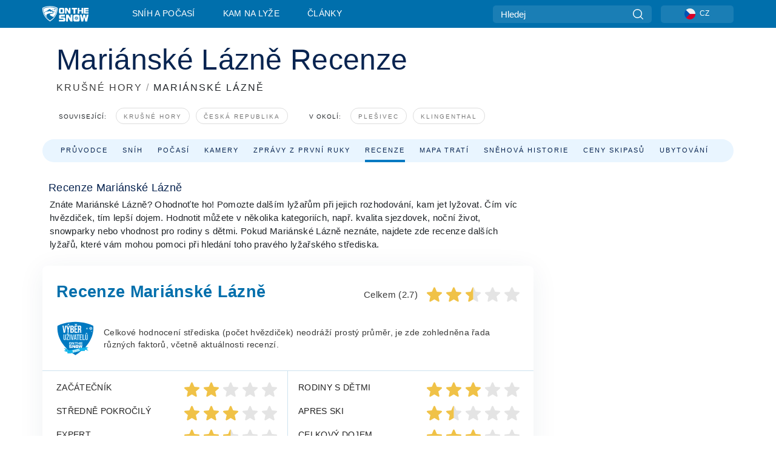

--- FILE ---
content_type: text/html; charset=utf-8
request_url: https://www.onthesnow.cz/krusne-hory/marianske-lazne/recenze
body_size: 80443
content:
<!DOCTYPE html><html lang="cs-CZ"><head><meta charSet="utf-8"/><title>Mariánské Lázně Recenze | Hodnocení spokojenosti | Názory lyžařů</title><meta name="viewport" content="initial-scale=1.0, width=device-width"/><meta name="description" content="Recenze na Mariánské Lázně. Hodnocení kvality sjezdovek, úrovně služeb i celkové atmosféry ve středisku Mariánské Lázně."/><link rel="canonical" href="https://www.onthesnow.cz/krusne-hory/marianske-lazne/recenze"/><meta name="smartbanner:title" content="OnTheSnow Ski &amp; Snow Report"/><meta name="smartbanner:author" content="Ski &amp; Snow Conditions"/><meta name="smartbanner:hide-path" content="/"/><meta name="smartbanner:icon-apple" content="https://images.onthesnow.com/images/apple-touch-icon.png"/><meta name="smartbanner:icon-google" content="https://images.onthesnow.com/images/apple-touch-icon.png"/><meta name="smartbanner:button" content="OTEVŘI"/><meta name="smartbanner:button-url-apple" content="https://apps.apple.com/us/app/onthesnow-ski-snow-report/id300412347"/><meta name="smartbanner:button-url-google" content="https://play.google.com/store/apps/details?id=com.skireport"/><meta name="smartbanner:enabled-platforms" content="android,ios"/><meta name="smartbanner:close-label" content="Close"/><meta property="og:url" content="https://www.onthesnow.cz/krusne-hory/marianske-lazne/recenze"/><meta property="og:type" content="website"/><meta property="og:title" content="Mariánské Lázně Recenze | Hodnocení spokojenosti | Názory lyžařů"/><meta property="og:locale" content="cs-CZ"/><meta property="og:description" content="Recenze na Mariánské Lázně. Hodnocení kvality sjezdovek, úrovně služeb i celkové atmosféry ve středisku Mariánské Lázně."/><meta property="og:image" content="https://cdn.bfldr.com/WIENNW6Q/as/v5j346t9m353b74pchhv2smg/Marinsk_Lzn?auto=webp&amp;format=png"/><meta name="twitter:card" content="summary_large_image"/><meta property="twitter:url" content="https://www.onthesnow.cz/krusne-hory/marianske-lazne/recenze"/><meta name="twitter:site" content="@onthesnow"/><meta name="twitter:title" content="Mariánské Lázně Recenze | Hodnocení spokojenosti | Názory lyžařů"/><meta name="twitter:description" content="Recenze na Mariánské Lázně. Hodnocení kvality sjezdovek, úrovně služeb i celkové atmosféry ve středisku Mariánské Lázně."/><meta name="twitter:image" content="https://cdn.bfldr.com/WIENNW6Q/as/v5j346t9m353b74pchhv2smg/Marinsk_Lzn?auto=webp&amp;format=png"/><link rel="manifest" href="/manifest.json"/><meta name="next-head-count" content="28"/><link rel="apple-touch-icon" sizes="180x180" href="/apple-touch-icon.png"/><link rel="icon" type="image/png" sizes="32x32" href="/favicon-32x32.png"/><link rel="icon" type="image/png" sizes="16x16" href="/favicon-16x16.png"/><link rel="mask-icon" href="/safari-pinned-tab.svg" color="#5bbad5"/><meta name="msapplication-TileColor" content="#2d89ef"/><meta name="theme-color" content="#ffffff"/><link rel="preconnect" href="https://fonts.googleapis.com"/><link rel="preconnect" href="https://fonts.gstatic.com" crossorigin="anonymous"/><link rel="preload" as="style" href="https://fonts.googleapis.com/css2?family=Roboto:wght@100;300;400;500;600;700;900&amp;family=Poppins:wght@100;300;400;500;600;700;900&amp;display=swap"/><link rel="stylesheet" href="https://fonts.googleapis.com/css2?family=Roboto:wght@100;300;400;500;600;700;900&amp;family=Poppins:wght@100;300;400;500;600;700;900&amp;display=swap" media="print"/><noscript><link rel="stylesheet" href="https://fonts.googleapis.com/css2?family=Roboto:wght@100;300;400;500;600;700;900&amp;family=Poppins:wght@100;300;400;500;600;700;900&amp;display=swap"/></noscript><link href="https://fonts.googleapis.com/css2?family=Poppins:ital,wght@0,300;0,400;0,500;0,600;0,700;0,800;1,300;1,400;1,500;1,600;1,700;1,800&amp;display=swap" rel="stylesheet"/><script type="text/plain" async="" class="optanon-category-C0004">(function(w,d,s,l,i){w[l]=w[l]||[];w[l].push({'gtm.start':
          new Date().getTime(),event:'gtm.js'});var f=d.getElementsByTagName(s)[0],
          j=d.createElement(s),dl=l!='dataLayer'?'&l='+l:'';j.async=true;j.src=
          'https://www.googletagmanager.com/gtm.js?id='+i+dl;f.parentNode.insertBefore(j,f);
          })(window,document,'script','dataLayer','GTM-5SCH5W8');</script><meta name="google-site-verification" content="xl1i2-dmbSSbf9QcrH_CPJD-rNGTfsgID4aZRSyJR_Q"/><style>
                    #onetrust-consent-sdk { display: none }
                    </style><script type="text/javascript">
          window.OptanonWrapper = function() {
            console.log("OptanonWrapper fired", OneTrust.IsAlertBoxClosed());
            window.isOneTrustScriptLoaded = true;

            if (window.parseOTCookie) {
              parseOTCookie(true);
            }
          }</script><script type="text/javascript" src="//ajax.googleapis.com/ajax/libs/jquery/3.6.1/jquery.min.js"></script><script type="text/javascript" src="//moje.onthesnow.cz/c/assets/pigeon.js?v1"></script><script type="text/javascript">var Pigeon = new PigeonClass({
                    subdomain: 'moje.onthesnow.cz',
                    fingerprint: true,
                    idp: false // true if subdomain does not share the same primary domain this script is installed on
                   });
                
                Pigeon.oneTrust('enable', { ignoreCookieCategories:['C0001','C0003'] } );
                   
                Pigeon.paywall({
                    // redirect: true || 'modal' Setting true or false tells Pigeon whether to redirect to 
                    // preset promotional page or not. Setting 'modal' tells the page to popup the
                    // standard promotional dialog.
                    redirect:false, 
                    free:false, // default: false. Setting true overrides the Pigeon Cloud presets, allowing this page to be free.
                    success:function(response){
                    // do stuff here with response
                    // See Pigeon Response Reference in documentation for available variables.
                    }
                });
                
                
                </script><script defer="" type="text/javascript">Pigeon.paywallPromise.done(function(response){
                // Is user logged in and enabled
                if( response.user_status ){
                    window.pigeonProps = {
                       trKey: 'nav.footer.accountSettings',
                       href: 'https://moje.onthesnow.cz/user/',
                       fallback: 'Account Settings'
                    }
                } else {
                    window.pigeonProps = {
                       trKey: 'nav.footer.rejectConsent',
                       href: 'https://www.onthesnow.cz/news/ochrana-soukromi/',
                       fallback: 'Reject Consent'
                    }
                }
                if(window.updatePigeonProps) {
                    window.updatePigeonProps();
                }
            });</script><script src="https://cdn.cookielaw.org/scripttemplates/otSDKStub.js" type="text/javascript" charSet="UTF-8" data-domain-script="a20b0c5e-50be-410a-8c29-69cf6e716881"></script><link rel="stylesheet" href="/smartbanner/smartbanner.min.css"/><script defer="" src="/smartbanner/smartbanner.min.js"></script><link rel="preload" href="https://nextjs.onthesnow.com/_next/static/css/aa0e96e459c5c095.css" as="style"/><link rel="stylesheet" href="https://nextjs.onthesnow.com/_next/static/css/aa0e96e459c5c095.css" data-n-g=""/><link rel="preload" href="https://nextjs.onthesnow.com/_next/static/css/4de4e3fbe9b82a94.css" as="style"/><link rel="stylesheet" href="https://nextjs.onthesnow.com/_next/static/css/4de4e3fbe9b82a94.css" data-n-p=""/><link rel="preload" href="https://nextjs.onthesnow.com/_next/static/css/0d79589e02676c16.css" as="style"/><link rel="stylesheet" href="https://nextjs.onthesnow.com/_next/static/css/0d79589e02676c16.css" data-n-p=""/><link rel="preload" href="https://nextjs.onthesnow.com/_next/static/css/99f90a3b9e147570.css" as="style"/><link rel="stylesheet" href="https://nextjs.onthesnow.com/_next/static/css/99f90a3b9e147570.css" data-n-p=""/><link rel="preload" href="https://nextjs.onthesnow.com/_next/static/css/a7948a2153b6238f.css" as="style"/><link rel="stylesheet" href="https://nextjs.onthesnow.com/_next/static/css/a7948a2153b6238f.css"/><noscript data-n-css=""></noscript><script defer="" nomodule="" src="https://nextjs.onthesnow.com/_next/static/chunks/polyfills-c67a75d1b6f99dc8.js"></script><script defer="" src="https://nextjs.onthesnow.com/_next/static/chunks/5953.41bbe2dd86498f39.js"></script><script defer="" src="https://nextjs.onthesnow.com/_next/static/chunks/551.60cafb4f2738bb9f.js"></script><script defer="" src="https://nextjs.onthesnow.com/_next/static/chunks/7458.8a05f353bc583028.js"></script><script src="https://nextjs.onthesnow.com/_next/static/chunks/webpack-363c9d108c1c3f54.js" defer=""></script><script src="https://nextjs.onthesnow.com/_next/static/chunks/framework-c785d58f95541f19.js" defer=""></script><script src="https://nextjs.onthesnow.com/_next/static/chunks/main-35ccc97ee3abffe0.js" defer=""></script><script src="https://nextjs.onthesnow.com/_next/static/chunks/pages/_app-f670ef873ae7b74f.js" defer=""></script><script src="https://nextjs.onthesnow.com/_next/static/chunks/fec483df-025b67593f65e72d.js" defer=""></script><script src="https://nextjs.onthesnow.com/_next/static/chunks/9669-b100a0bcd7abbd2e.js" defer=""></script><script src="https://nextjs.onthesnow.com/_next/static/chunks/9861-1e768c62a1e811b5.js" defer=""></script><script src="https://nextjs.onthesnow.com/_next/static/chunks/4221-2d3eed0b0f8c238c.js" defer=""></script><script src="https://nextjs.onthesnow.com/_next/static/chunks/2050-63886329d538a06f.js" defer=""></script><script src="https://nextjs.onthesnow.com/_next/static/chunks/250-ad8207ec1466e01e.js" defer=""></script><script src="https://nextjs.onthesnow.com/_next/static/chunks/8033-bdfbe0588b213143.js" defer=""></script><script src="https://nextjs.onthesnow.com/_next/static/chunks/3157-be901a53c672fec4.js" defer=""></script><script src="https://nextjs.onthesnow.com/_next/static/chunks/1983-496dfca6a184220c.js" defer=""></script><script src="https://nextjs.onthesnow.com/_next/static/chunks/2974-570e456ff5fece53.js" defer=""></script><script src="https://nextjs.onthesnow.com/_next/static/chunks/1994-e496443910856d54.js" defer=""></script><script src="https://nextjs.onthesnow.com/_next/static/chunks/7796-e38cda8f07e00c24.js" defer=""></script><script src="https://nextjs.onthesnow.com/_next/static/chunks/1-4cf52f3bf0872ab3.js" defer=""></script><script src="https://nextjs.onthesnow.com/_next/static/chunks/536-848e32c0a76ad7ff.js" defer=""></script><script src="https://nextjs.onthesnow.com/_next/static/chunks/pages/%5Bregion%5D/%5Bresort%5D/recenze-a065d083f8619018.js" defer=""></script><script src="https://nextjs.onthesnow.com/_next/static/2.8.17_cs-CZ/_buildManifest.js" defer=""></script><script src="https://nextjs.onthesnow.com/_next/static/2.8.17_cs-CZ/_ssgManifest.js" defer=""></script></head><body><div id="__next"><noscript><iframe title="Google Tag Manager" src="https://www.googletagmanager.com/ns.html?id=GTM-5SCH5W8" height="0" width="0" style="display:none;visibility:hidden"></iframe></noscript><div id="GPTScripts"></div><noscript><img height="1" width="1" alt="facebook-pixel" class="optanon-category-C0004" style="display:none" src="https://www.facebook.com/tr?id=419774891779343&amp;ev=PageView&amp;noscript=1"/></noscript><div id="FPC-with-scripts"></div><noscript><img style="position:absolute" alt="" src="https://pubads.g.doubleclick.net/activity;dc_iu=/7730/DFPAudiencePixel;ord=1;dc_seg=7264807841?" width="1" height="1"/></noscript><nav class="styles_box___Anpz"><div class="container-xl p-0"><div><div class="styles_logo__SQxSo"><a tabindex="-1" href="/"><svg viewBox="0 0 88 30" fill="none" xmlns="http://www.w3.org/2000/svg"><path fill-rule="evenodd" clip-rule="evenodd" d="M14.473 0c6.234.049 11.834 1.87 14.332 3.525.09.06 2.289 15.162-14.332 25.811C-2.146 18.686.053 3.586.143 3.525 2.64 1.87 8.24.049 14.472 0zm-.005 1.292c5.65.044 10.728 1.675 12.994 3.158.08.052 2.074 13.58-12.994 23.117C-.597 18.029 1.395 4.502 1.476 4.45 3.742 2.967 8.82 1.336 14.468 1.292zm12.368 3.74C24.686 3.68 19.83 2.296 14.47 2.257c-5.36.04-10.176 1.527-12.325 2.878-.038.024-.504 2.983.723 7.017.372-.204 4.062-2.23 6.001-3.313 1.434-.802 3.166-2.08 4.164-2.818.469-.346.776-.573.815-.576.058-.005.17.099.379.29.492.453 1.518 1.396 3.611 2.564 2.725 1.521 4.798 2.374 8.363 3.511l-.106.376c-.474-.179-1.617-.586-3.925-1.286-.525-.159.059.22.677.62.452.292.923.597.992.712 0 0-2.845-1.332-5.073-1.87-.112-.027-.001.04.224.175.982.591 4.136 2.49.581 3.662-.151.05-.312.099-.478.147-.445.129-.938.25-1.438.374-3.574.881-7.482 1.845 3.424 6.09 7.067-7.68 5.82-15.74 5.758-15.78zM11.03 23.685c-4.583-3.656-6.871-7.648-7.99-10.988l.033.005c1.17-.724 3.013-1.616 4.646-2.406a136.38 136.38 0 001.809-.886c.58-.292.004.259-.65.886-.697.667-1.484 1.42-1.063 1.334.152-.031.578-.304 1.071-.62.517-.33 1.106-.708 1.528-.902.825-.382 1.918-.19 2.165.19.121.186.41-.184.712-.572.315-.404.646-.828.814-.655.33.339 2 2.496 2 2.496l.104-1.946s9.237 3.13-.454 4.06c-12.351 1.186-7.938 7.001-4.725 10.004zM23.983 5.595l-.33-1.01-.318.656.33 1.01.982-.338.317-.655-.981.337zm-.818 1.676l.33 1.008.319-.655-.33-1.01-.982.338-.318.656.981-.337zm2.276-.723l-.984.338.328 1.006-.638-.326-.33-1.007.984-.339.64.328zm-2.747-.566l-.983.338.64.327.983-.339-.33-1.006-.637-.327.327 1.007zm-3.137-.396l.334.477.463-.342-.063.398-.463.343-.335-.477.064-.4zm.502 1.973l-.334-.476-.464.341.063-.398.464-.343.334.478-.063.398zm.287-.895l.466-.342-.389-.066-.466.342.334.477.389.064-.334-.475zm-1.54.16l.465-.341-.334-.476.39.065.332.476-.464.343-.39-.066zm5.484 2.405l-.267-.143.062.203.268.143.14-.273-.062-.202-.14.272zm-.043.592l.06.204.141-.274.268.144-.063-.204-.266-.143-.14.273zm.197-.355l.14-.274.2-.063-.142.274.267.144-.198.063-.267-.144zm-.61-.032l.266.143-.14.275.198-.064.14-.273-.266-.144-.198.063zm64.095-5.931v2.72h-5.705v1.674h5.725v2.208h-5.725v1.62h5.714v2.761h-8.846V3.482l8.837.02zM47.055 3.5h-3.977l.003 10.984h2.959V7.259l4.433 7.225h3.033V3.495H50.54V9.24L47.055 3.5zm-13.072 0s2.783-.004 5.386-.004c2.602 0 2.396 2.741 2.396 2.741v5.471c0 3.034-2.507 2.776-2.507 2.776h-5.166s-.909.087-1.69-.569c-.781-.658-.77-2.192-.77-2.192V6.229s-.056-.977.5-1.865c.554-.887 1.851-.863 1.851-.863zm.778 8.227h3.876V6.224h-3.861l-.015 5.503zm21.33-8.225v2.731h3.373v8.252h3.304V6.233h3.222V3.502h-9.899zM70.473 3.5h-3.139L67.3 14.435h3.174v-4.53h4.136v4.548h3.156V3.5h-3.156v4.192h-4.136V3.5zM49.71 16.58H45.03l.005 12.923h3.479V21l5.217 8.503h3.57v-12.93h-3.492v6.758l-4.098-6.75zm-6.928-.013v3.213h-7.49v1.956h5.736s2.568-.29 2.568 2.247v3.393s.082 2.127-2.593 2.127H31.63v-3.248h8.397v-1.898h-5.534s-1.447.07-2.12-.42c-.777-.568-.672-1.717-.672-1.717v-3.37s-.014-1.06.87-1.726c.803-.605 2.722-.557 2.722-.557h7.49zm31.483 12.96l-2.635-12.963 3.544.01 1.312 7.558 1.526-7.55h3.581l1.537 7.55 1.337-7.574H88l-2.639 12.946h-3.625l-1.926-8.88-1.938 8.902h-3.606zM61.746 16.58s3.274-.008 6.338-.008c3.062 0 2.822 3.226 2.822 3.226v6.437c0 3.568-2.951 3.267-2.951 3.267h-6.076s-1.073.103-1.992-.67c-.92-.774-.906-2.577-.906-2.577v-6.471s-.065-1.146.588-2.188c.655-1.048 2.177-1.016 2.177-1.016zm3.806 4.478l-1.042-2.11-.494 1.545 1.041 2.112 2.053-1.066.494-1.544-2.052 1.063zM64.28 25.01l1.04 2.11.496-1.545-1.04-2.111-2.055 1.064-.493 1.547 2.052-1.065zm4.781-2.338l-2.059 1.068 1.039 2.105-1.507-.507-1.04-2.107 2.059-1.067 1.508.508zm-6.228-.339l-2.057 1.068 1.507.506 2.06-1.068-1.04-2.103-1.507-.51 1.037 2.107z" fill="#fff"></path></svg></a></div><div class="styles_desktopMenu__lxfmC"><a href="/snehove-zpravodajstvi">Sníh a počasí</a><a href="/skiareal">Kam na lyže</a><a href="/news/" class="">Články</a></div></div><div><div class="styles_search__UiDjC"><form><input type="search" name="search" placeholder="Hledej"/><button type="button" title="Hledej"><svg viewBox="0 0 24 24" xmlns="http://www.w3.org/2000/svg"><path d="M10.57 0C4.74 0 0 4.741 0 10.57c0 5.827 4.741 10.568 10.57 10.568 5.827 0 10.568-4.741 10.568-10.569C21.138 4.741 16.397 0 10.57 0zm0 19.187c-4.753 0-8.619-3.866-8.619-8.618 0-4.752 3.866-8.618 8.618-8.618 4.752 0 8.618 3.866 8.618 8.618 0 4.752-3.866 8.618-8.618 8.618z"></path><path d="M23.714 22.334l-5.593-5.593a.975.975 0 10-1.38 1.38l5.593 5.593a.972.972 0 001.38 0 .975.975 0 000-1.38z"></path></svg></button></form></div><div class="styles_langPicker__IbnXq"><div class="styles_langWrapper__Fb8X0"><a class="styles_langButton__7sCTT"><div><img src="/assets/flags/CS.png" alt="CZ" width="18" height="18" title="CZ"/><span>CZ</span></div></a><div class="styles_langDropdown__KCcDf"><a class="lang-select" href="https://www.onthesnow.com"><div><span>US</span></div></a><a class="lang-select" href="https://www.onthesnow.co.uk"><div><span>UK</span></div></a><a class="lang-select" href="https://www.skiinfo.se"><div><span>SV</span></div></a><a class="lang-select" href="https://www.onthesnow.sk"><div><span>SK</span></div></a><a class="lang-select" href="https://www.skiinfo.pl"><div><span>PL</span></div></a><a class="lang-select" href="https://www.skiinfo.de"><div><span>DE</span></div></a><a class="lang-select" href="https://es.skiinfo.com"><div><span>ES</span></div></a><a class="lang-select" href="https://www.skiinfo.it"><div><span>IT</span></div></a><a class="lang-select" href="https://www.skiinfo.no"><div><span>NO</span></div></a><a class="lang-select" href="https://www.skiinfo.dk"><div><span>DA</span></div></a><a class="lang-select" href="https://www.skiinfo.fr"><div><span>FR</span></div></a><a class="lang-select" href="https://www.skiinfo.nl"><div><span>NL</span></div></a><a class="lang-select" href="https://www.onthesnow.cz"><div><span>CZ</span></div></a></div></div></div><div tabindex="-1" role="button" class="styles_searchToggle__L4_lN"><svg viewBox="0 0 24 24" xmlns="http://www.w3.org/2000/svg"><path d="M10.57 0C4.74 0 0 4.741 0 10.57c0 5.827 4.741 10.568 10.57 10.568 5.827 0 10.568-4.741 10.568-10.569C21.138 4.741 16.397 0 10.57 0zm0 19.187c-4.753 0-8.619-3.866-8.619-8.618 0-4.752 3.866-8.618 8.618-8.618 4.752 0 8.618 3.866 8.618 8.618 0 4.752-3.866 8.618-8.618 8.618z"></path><path d="M23.714 22.334l-5.593-5.593a.975.975 0 10-1.38 1.38l5.593 5.593a.972.972 0 001.38 0 .975.975 0 000-1.38z"></path></svg></div><div tabindex="-1" role="button" class="styles_burger__OiHl4"><svg viewBox="0 0 25 20" xmlns="http://www.w3.org/2000/svg"><rect width="25" height="3.333" rx="1.667"></rect><rect y="8.334" width="25" height="3.333" rx="1.667"></rect><rect y="16.666" width="25" height="3.333" rx="1.667"></rect></svg></div></div></div><div class="styles_mobileMenu__EWmNZ"><div class="styles_head__cDv3M"><div class="container"><div tabindex="-1" role="button" class="styles_burger__OiHl4"><svg viewBox="0 0 25 20" xmlns="http://www.w3.org/2000/svg"><rect width="25" height="3.333" rx="1.667"></rect><rect y="8.334" width="25" height="3.333" rx="1.667"></rect><rect y="16.666" width="25" height="3.333" rx="1.667"></rect></svg></div></div></div><div class="styles_links__OPHIm"><a href="/snehove-zpravodajstvi">Sníh a počasí</a><a href="/skiareal">Kam na lyže</a><a href="/news/" class="">Články</a></div></div></nav><div class="SizeMonitor_wrapper__pWZ2x" style="height:0px"><div class="SizeMonitor_inner__ea5ry"><div class="adunit_main__SsoLJ" data-resort="3518" data-resort-name="Mariánské Lázně" data-language="cs-CZ" data-country="CZ"></div></div></div><div class="adunit_main__SsoLJ adunit_popup__ikrQJ" data-resort="3518" data-resort-name="Mariánské Lázně" data-language="cs-CZ" data-country="CZ"></div><div class="container-xl content-container"><div class="styles_header__LIzdC"><div class="styles_content__17ubJ"><div class="styles_hero__28E9o"><div><div class="styles_title__nwByn"><h1>Mariánské Lázně Recenze</h1></div><div class="styles_subtitle__uu40P"><h2><a href="/krusne-hory/snehove-zpravodajstvi">KRUŠNÉ HORY</a> <span class="styles_seperator__rWZRs">/</span> <!-- -->MARIÁNSKÉ LÁZNĚ</h2></div><div class="styles_tagsContainer__wqBiQ"><div class="styles_rows__4zqtZ styles_rowsNonPartner__1TJ40"><div class="styles_row___yPCL"><p>Související:</p><a class="styles_tag__GOIyD" href="/krusne-hory/snehove-zpravodajstvi">Krušné hory</a><a class="styles_tag__GOIyD" href="/ceska-republika/snehove-zpravodajstvi">Česká republika</a></div><div class="styles_row___yPCL"><p>V okolí:</p><a class="styles_tag__GOIyD" href="/krusne-hory/skiareal-plesivec/snehove-zpravodajstvi">Plešivec</a><a class="styles_tag__GOIyD" href="/erzgebirge-krusne-hory/klingenthal/snehove-zpravodajstvi">Klingenthal</a></div></div></div></div></div><div class="styles_links__CG2WY"><div class="Link_linkContainer__j_XC5"><a href="/krusne-hory/marianske-lazne/skiareal" rel="" class="Link_link__jRQZF Link_redesigned___kOm_">Průvodce</a></div><div class="Link_linkContainer__j_XC5"><a href="/krusne-hory/marianske-lazne/snehove-zpravodajstvi" rel="" class="Link_link__jRQZF Link_redesigned___kOm_">Sníh</a></div><div class="Link_linkContainer__j_XC5"><a href="/krusne-hory/marianske-lazne/pocasi" rel="" class="Link_link__jRQZF Link_redesigned___kOm_">Počasí</a></div><div class="Link_linkContainer__j_XC5"><a href="/krusne-hory/marianske-lazne/kamery" rel="" class="Link_link__jRQZF Link_redesigned___kOm_">Kamery</a></div><div class="Link_linkContainer__j_XC5"><a href="/krusne-hory/marianske-lazne/zpravy-ze-sjezdovky" rel="" class="Link_link__jRQZF Link_redesigned___kOm_">Zprávy z první ruky</a></div><div class="Link_linkContainer__j_XC5 Link_active__r16jD"><a href="/krusne-hory/marianske-lazne/recenze" rel="" class="Link_link__jRQZF Link_redesigned___kOm_">Recenze</a></div><div class="Link_linkContainer__j_XC5"><a href="/krusne-hory/marianske-lazne/mapa-sjezdovek" rel="" class="Link_link__jRQZF Link_redesigned___kOm_">Mapa tratí</a></div><div class="Link_linkContainer__j_XC5"><a href="/krusne-hory/marianske-lazne/snehova-historie" rel="" class="Link_link__jRQZF Link_redesigned___kOm_">Sněhová historie</a></div><div class="Link_linkContainer__j_XC5"><a href="/krusne-hory/marianske-lazne/skipasy" rel="" class="Link_link__jRQZF Link_redesigned___kOm_">Ceny skipasů</a></div></div></div></div><div class="styles_layout__Zkjid layout-container"><style>#nprogress{pointer-events:none}#nprogress .bar{background:#29d;position:fixed;z-index:1600;top: 0;left:0;width:100%;height:3px}#nprogress .peg{display:block;position:absolute;right:0;width:100px;height:100%;box-shadow:0 0 10px #29d,0 0 5px #29d;opacity:1;-webkit-transform:rotate(3deg) translate(0px,-4px);-ms-transform:rotate(3deg) translate(0px,-4px);transform:rotate(3deg) translate(0px,-4px)}#nprogress .spinner{display:block;position:fixed;z-index:1600;top: 15px;right:15px}#nprogress .spinner-icon{width:18px;height:18px;box-sizing:border-box;border:2px solid transparent;border-top-color:#29d;border-left-color:#29d;border-radius:50%;-webkit-animation:nprogress-spinner 400ms linear infinite;animation:nprogress-spinner 400ms linear infinite}.nprogress-custom-parent{overflow:hidden;position:relative}.nprogress-custom-parent #nprogress .bar,.nprogress-custom-parent #nprogress .spinner{position:absolute}@-webkit-keyframes nprogress-spinner{0%{-webkit-transform:rotate(0deg)}100%{-webkit-transform:rotate(360deg)}}@keyframes nprogress-spinner{0%{transform:rotate(0deg)}100%{transform:rotate(360deg)}}</style><div class="styles_main__AIw_d"><article class="styles_box__DnDyN"><div class="styles_box__nvOx2"><h2 class="styles_title__7rSWH">Recenze Mariánské Lázně</h2><div class="styles_links__vwiP3"></div></div><div class="styles_box__A8NLW">Znáte Mariánské Lázně? Ohodnoťte ho! Pomozte dalším lyžařům při jejich rozhodování, kam jet lyžovat. Čím víc hvězdiček, tím lepší dojem. Hodnotit můžete v několika kategoriích, např. kvalita sjezdovek, noční život, snowparky nebo vhodnost pro rodiny s dětmi. Pokud Mariánské Lázně neznáte, najdete zde recenze dalších lyžařů, které vám mohou pomoci při hledání toho pravého lyžařského střediska.</div></article><div class="styles_wrapper__tVnAx"><header><h2 class="styles_title__Ig_xZ">Recenze Mariánské Lázně</h2><div class="styles_totalStars__O995O"><span class="h3 styles_h3__FUI_6 styles_title__Ig_xZ">Celkem (2.7)</span><div><svg viewBox="0 0 25 25" fill="none" xmlns="http://www.w3.org/2000/svg"><g clip-path="url(#star-full_svg__clip0)"><path d="M24.935 9.589a1.327 1.327 0 00-1.143-.913l-7.217-.655-2.852-6.677a1.329 1.329 0 00-2.445 0L8.426 8.02l-7.218.655a1.331 1.331 0 00-.755 2.325l5.455 4.784L4.3 22.869a1.329 1.329 0 001.977 1.437l6.223-3.721 6.222 3.72A1.328 1.328 0 0020.7 22.87l-1.608-7.084L24.547 11c.4-.35.552-.905.388-1.412z" fill="#F0C247"></path></g><defs><clipPath id="star-full_svg__clip0"><path fill="#fff" d="M0 0h25v25H0z"></path></clipPath></defs></svg><svg viewBox="0 0 25 25" fill="none" xmlns="http://www.w3.org/2000/svg"><g clip-path="url(#star-full_svg__clip0)"><path d="M24.935 9.589a1.327 1.327 0 00-1.143-.913l-7.217-.655-2.852-6.677a1.329 1.329 0 00-2.445 0L8.426 8.02l-7.218.655a1.331 1.331 0 00-.755 2.325l5.455 4.784L4.3 22.869a1.329 1.329 0 001.977 1.437l6.223-3.721 6.222 3.72A1.328 1.328 0 0020.7 22.87l-1.608-7.084L24.547 11c.4-.35.552-.905.388-1.412z" fill="#F0C247"></path></g><defs><clipPath id="star-full_svg__clip0"><path fill="#fff" d="M0 0h25v25H0z"></path></clipPath></defs></svg><svg viewBox="0 0 25 25" fill="none" xmlns="http://www.w3.org/2000/svg"><g clip-path="url(#star-half_svg__clip0)"><path d="M23.792 8.676a1.33 1.33 0 01.755 2.325l-5.455 4.784 1.608 7.084a1.329 1.329 0 01-1.978 1.437L12.5 20.585V.537a1.33 1.33 0 011.223.807l2.852 6.677 7.217.655z" fill="#E4E4E4"></path><path d="M1.208 8.677a1.33 1.33 0 00-.755 2.325l5.455 4.783L4.3 22.87a1.329 1.329 0 001.978 1.436l6.222-3.72V.536a1.33 1.33 0 00-1.223.807L8.425 8.022l-7.217.655z" fill="#F0C247"></path></g><defs><clipPath id="star-half_svg__clip0"><path fill="#fff" d="M0 0h25v25H0z"></path></clipPath></defs></svg><svg viewBox="0 0 25 25" fill="none" xmlns="http://www.w3.org/2000/svg"><g clip-path="url(#star-empty_svg__clip0)"><path d="M24.935 9.589a1.327 1.327 0 00-1.143-.913l-7.217-.655-2.852-6.677a1.329 1.329 0 00-2.445 0L8.426 8.02l-7.218.655a1.331 1.331 0 00-.755 2.325l5.455 4.784L4.3 22.869a1.329 1.329 0 001.977 1.437l6.223-3.721 6.222 3.72A1.328 1.328 0 0020.7 22.87l-1.608-7.084L24.547 11c.4-.35.552-.905.388-1.412z" fill="#E4E4E4"></path></g><defs><clipPath id="star-empty_svg__clip0"><path fill="#fff" d="M0 0h25v25H0z"></path></clipPath></defs></svg><svg viewBox="0 0 25 25" fill="none" xmlns="http://www.w3.org/2000/svg"><g clip-path="url(#star-empty_svg__clip0)"><path d="M24.935 9.589a1.327 1.327 0 00-1.143-.913l-7.217-.655-2.852-6.677a1.329 1.329 0 00-2.445 0L8.426 8.02l-7.218.655a1.331 1.331 0 00-.755 2.325l5.455 4.784L4.3 22.869a1.329 1.329 0 001.977 1.437l6.223-3.721 6.222 3.72A1.328 1.328 0 0020.7 22.87l-1.608-7.084L24.547 11c.4-.35.552-.905.388-1.412z" fill="#E4E4E4"></path></g><defs><clipPath id="star-empty_svg__clip0"><path fill="#fff" d="M0 0h25v25H0z"></path></clipPath></defs></svg></div></div><div class="styles_description__PoEhF"><img src="/assets/resort/visitors-choice-cs-CZ.svg" alt="Najdi ideální lyžařské středisko &amp; exkluzivní nabídky"/><div class="styles_text__Wq8ro">Celkové hodnocení střediska (počet hvězdiček) neodráží prostý průměr, je zde zohledněna řada různých faktorů, včetně aktuálnosti recenzí.</div></div></header><div class="styles_wrapper__IQmLV styles_rating__wQXQc"><div class="styles_blockLeft__aJPrX"><div>Začátečník<div><svg viewBox="0 0 25 25" fill="none" xmlns="http://www.w3.org/2000/svg"><g clip-path="url(#star-full_svg__clip0)"><path d="M24.935 9.589a1.327 1.327 0 00-1.143-.913l-7.217-.655-2.852-6.677a1.329 1.329 0 00-2.445 0L8.426 8.02l-7.218.655a1.331 1.331 0 00-.755 2.325l5.455 4.784L4.3 22.869a1.329 1.329 0 001.977 1.437l6.223-3.721 6.222 3.72A1.328 1.328 0 0020.7 22.87l-1.608-7.084L24.547 11c.4-.35.552-.905.388-1.412z" fill="#F0C247"></path></g><defs><clipPath id="star-full_svg__clip0"><path fill="#fff" d="M0 0h25v25H0z"></path></clipPath></defs></svg><svg viewBox="0 0 25 25" fill="none" xmlns="http://www.w3.org/2000/svg"><g clip-path="url(#star-full_svg__clip0)"><path d="M24.935 9.589a1.327 1.327 0 00-1.143-.913l-7.217-.655-2.852-6.677a1.329 1.329 0 00-2.445 0L8.426 8.02l-7.218.655a1.331 1.331 0 00-.755 2.325l5.455 4.784L4.3 22.869a1.329 1.329 0 001.977 1.437l6.223-3.721 6.222 3.72A1.328 1.328 0 0020.7 22.87l-1.608-7.084L24.547 11c.4-.35.552-.905.388-1.412z" fill="#F0C247"></path></g><defs><clipPath id="star-full_svg__clip0"><path fill="#fff" d="M0 0h25v25H0z"></path></clipPath></defs></svg><svg viewBox="0 0 25 25" fill="none" xmlns="http://www.w3.org/2000/svg"><g clip-path="url(#star-empty_svg__clip0)"><path d="M24.935 9.589a1.327 1.327 0 00-1.143-.913l-7.217-.655-2.852-6.677a1.329 1.329 0 00-2.445 0L8.426 8.02l-7.218.655a1.331 1.331 0 00-.755 2.325l5.455 4.784L4.3 22.869a1.329 1.329 0 001.977 1.437l6.223-3.721 6.222 3.72A1.328 1.328 0 0020.7 22.87l-1.608-7.084L24.547 11c.4-.35.552-.905.388-1.412z" fill="#E4E4E4"></path></g><defs><clipPath id="star-empty_svg__clip0"><path fill="#fff" d="M0 0h25v25H0z"></path></clipPath></defs></svg><svg viewBox="0 0 25 25" fill="none" xmlns="http://www.w3.org/2000/svg"><g clip-path="url(#star-empty_svg__clip0)"><path d="M24.935 9.589a1.327 1.327 0 00-1.143-.913l-7.217-.655-2.852-6.677a1.329 1.329 0 00-2.445 0L8.426 8.02l-7.218.655a1.331 1.331 0 00-.755 2.325l5.455 4.784L4.3 22.869a1.329 1.329 0 001.977 1.437l6.223-3.721 6.222 3.72A1.328 1.328 0 0020.7 22.87l-1.608-7.084L24.547 11c.4-.35.552-.905.388-1.412z" fill="#E4E4E4"></path></g><defs><clipPath id="star-empty_svg__clip0"><path fill="#fff" d="M0 0h25v25H0z"></path></clipPath></defs></svg><svg viewBox="0 0 25 25" fill="none" xmlns="http://www.w3.org/2000/svg"><g clip-path="url(#star-empty_svg__clip0)"><path d="M24.935 9.589a1.327 1.327 0 00-1.143-.913l-7.217-.655-2.852-6.677a1.329 1.329 0 00-2.445 0L8.426 8.02l-7.218.655a1.331 1.331 0 00-.755 2.325l5.455 4.784L4.3 22.869a1.329 1.329 0 001.977 1.437l6.223-3.721 6.222 3.72A1.328 1.328 0 0020.7 22.87l-1.608-7.084L24.547 11c.4-.35.552-.905.388-1.412z" fill="#E4E4E4"></path></g><defs><clipPath id="star-empty_svg__clip0"><path fill="#fff" d="M0 0h25v25H0z"></path></clipPath></defs></svg></div></div><div>Středně pokročilý<div><svg viewBox="0 0 25 25" fill="none" xmlns="http://www.w3.org/2000/svg"><g clip-path="url(#star-full_svg__clip0)"><path d="M24.935 9.589a1.327 1.327 0 00-1.143-.913l-7.217-.655-2.852-6.677a1.329 1.329 0 00-2.445 0L8.426 8.02l-7.218.655a1.331 1.331 0 00-.755 2.325l5.455 4.784L4.3 22.869a1.329 1.329 0 001.977 1.437l6.223-3.721 6.222 3.72A1.328 1.328 0 0020.7 22.87l-1.608-7.084L24.547 11c.4-.35.552-.905.388-1.412z" fill="#F0C247"></path></g><defs><clipPath id="star-full_svg__clip0"><path fill="#fff" d="M0 0h25v25H0z"></path></clipPath></defs></svg><svg viewBox="0 0 25 25" fill="none" xmlns="http://www.w3.org/2000/svg"><g clip-path="url(#star-full_svg__clip0)"><path d="M24.935 9.589a1.327 1.327 0 00-1.143-.913l-7.217-.655-2.852-6.677a1.329 1.329 0 00-2.445 0L8.426 8.02l-7.218.655a1.331 1.331 0 00-.755 2.325l5.455 4.784L4.3 22.869a1.329 1.329 0 001.977 1.437l6.223-3.721 6.222 3.72A1.328 1.328 0 0020.7 22.87l-1.608-7.084L24.547 11c.4-.35.552-.905.388-1.412z" fill="#F0C247"></path></g><defs><clipPath id="star-full_svg__clip0"><path fill="#fff" d="M0 0h25v25H0z"></path></clipPath></defs></svg><svg viewBox="0 0 25 25" fill="none" xmlns="http://www.w3.org/2000/svg"><g clip-path="url(#star-full_svg__clip0)"><path d="M24.935 9.589a1.327 1.327 0 00-1.143-.913l-7.217-.655-2.852-6.677a1.329 1.329 0 00-2.445 0L8.426 8.02l-7.218.655a1.331 1.331 0 00-.755 2.325l5.455 4.784L4.3 22.869a1.329 1.329 0 001.977 1.437l6.223-3.721 6.222 3.72A1.328 1.328 0 0020.7 22.87l-1.608-7.084L24.547 11c.4-.35.552-.905.388-1.412z" fill="#F0C247"></path></g><defs><clipPath id="star-full_svg__clip0"><path fill="#fff" d="M0 0h25v25H0z"></path></clipPath></defs></svg><svg viewBox="0 0 25 25" fill="none" xmlns="http://www.w3.org/2000/svg"><g clip-path="url(#star-empty_svg__clip0)"><path d="M24.935 9.589a1.327 1.327 0 00-1.143-.913l-7.217-.655-2.852-6.677a1.329 1.329 0 00-2.445 0L8.426 8.02l-7.218.655a1.331 1.331 0 00-.755 2.325l5.455 4.784L4.3 22.869a1.329 1.329 0 001.977 1.437l6.223-3.721 6.222 3.72A1.328 1.328 0 0020.7 22.87l-1.608-7.084L24.547 11c.4-.35.552-.905.388-1.412z" fill="#E4E4E4"></path></g><defs><clipPath id="star-empty_svg__clip0"><path fill="#fff" d="M0 0h25v25H0z"></path></clipPath></defs></svg><svg viewBox="0 0 25 25" fill="none" xmlns="http://www.w3.org/2000/svg"><g clip-path="url(#star-empty_svg__clip0)"><path d="M24.935 9.589a1.327 1.327 0 00-1.143-.913l-7.217-.655-2.852-6.677a1.329 1.329 0 00-2.445 0L8.426 8.02l-7.218.655a1.331 1.331 0 00-.755 2.325l5.455 4.784L4.3 22.869a1.329 1.329 0 001.977 1.437l6.223-3.721 6.222 3.72A1.328 1.328 0 0020.7 22.87l-1.608-7.084L24.547 11c.4-.35.552-.905.388-1.412z" fill="#E4E4E4"></path></g><defs><clipPath id="star-empty_svg__clip0"><path fill="#fff" d="M0 0h25v25H0z"></path></clipPath></defs></svg></div></div><div>Expert<div><svg viewBox="0 0 25 25" fill="none" xmlns="http://www.w3.org/2000/svg"><g clip-path="url(#star-full_svg__clip0)"><path d="M24.935 9.589a1.327 1.327 0 00-1.143-.913l-7.217-.655-2.852-6.677a1.329 1.329 0 00-2.445 0L8.426 8.02l-7.218.655a1.331 1.331 0 00-.755 2.325l5.455 4.784L4.3 22.869a1.329 1.329 0 001.977 1.437l6.223-3.721 6.222 3.72A1.328 1.328 0 0020.7 22.87l-1.608-7.084L24.547 11c.4-.35.552-.905.388-1.412z" fill="#F0C247"></path></g><defs><clipPath id="star-full_svg__clip0"><path fill="#fff" d="M0 0h25v25H0z"></path></clipPath></defs></svg><svg viewBox="0 0 25 25" fill="none" xmlns="http://www.w3.org/2000/svg"><g clip-path="url(#star-full_svg__clip0)"><path d="M24.935 9.589a1.327 1.327 0 00-1.143-.913l-7.217-.655-2.852-6.677a1.329 1.329 0 00-2.445 0L8.426 8.02l-7.218.655a1.331 1.331 0 00-.755 2.325l5.455 4.784L4.3 22.869a1.329 1.329 0 001.977 1.437l6.223-3.721 6.222 3.72A1.328 1.328 0 0020.7 22.87l-1.608-7.084L24.547 11c.4-.35.552-.905.388-1.412z" fill="#F0C247"></path></g><defs><clipPath id="star-full_svg__clip0"><path fill="#fff" d="M0 0h25v25H0z"></path></clipPath></defs></svg><svg viewBox="0 0 25 25" fill="none" xmlns="http://www.w3.org/2000/svg"><g clip-path="url(#star-half_svg__clip0)"><path d="M23.792 8.676a1.33 1.33 0 01.755 2.325l-5.455 4.784 1.608 7.084a1.329 1.329 0 01-1.978 1.437L12.5 20.585V.537a1.33 1.33 0 011.223.807l2.852 6.677 7.217.655z" fill="#E4E4E4"></path><path d="M1.208 8.677a1.33 1.33 0 00-.755 2.325l5.455 4.783L4.3 22.87a1.329 1.329 0 001.978 1.436l6.222-3.72V.536a1.33 1.33 0 00-1.223.807L8.425 8.022l-7.217.655z" fill="#F0C247"></path></g><defs><clipPath id="star-half_svg__clip0"><path fill="#fff" d="M0 0h25v25H0z"></path></clipPath></defs></svg><svg viewBox="0 0 25 25" fill="none" xmlns="http://www.w3.org/2000/svg"><g clip-path="url(#star-empty_svg__clip0)"><path d="M24.935 9.589a1.327 1.327 0 00-1.143-.913l-7.217-.655-2.852-6.677a1.329 1.329 0 00-2.445 0L8.426 8.02l-7.218.655a1.331 1.331 0 00-.755 2.325l5.455 4.784L4.3 22.869a1.329 1.329 0 001.977 1.437l6.223-3.721 6.222 3.72A1.328 1.328 0 0020.7 22.87l-1.608-7.084L24.547 11c.4-.35.552-.905.388-1.412z" fill="#E4E4E4"></path></g><defs><clipPath id="star-empty_svg__clip0"><path fill="#fff" d="M0 0h25v25H0z"></path></clipPath></defs></svg><svg viewBox="0 0 25 25" fill="none" xmlns="http://www.w3.org/2000/svg"><g clip-path="url(#star-empty_svg__clip0)"><path d="M24.935 9.589a1.327 1.327 0 00-1.143-.913l-7.217-.655-2.852-6.677a1.329 1.329 0 00-2.445 0L8.426 8.02l-7.218.655a1.331 1.331 0 00-.755 2.325l5.455 4.784L4.3 22.869a1.329 1.329 0 001.977 1.437l6.223-3.721 6.222 3.72A1.328 1.328 0 0020.7 22.87l-1.608-7.084L24.547 11c.4-.35.552-.905.388-1.412z" fill="#E4E4E4"></path></g><defs><clipPath id="star-empty_svg__clip0"><path fill="#fff" d="M0 0h25v25H0z"></path></clipPath></defs></svg></div></div><div>Kvalita tratí<div><svg viewBox="0 0 25 25" fill="none" xmlns="http://www.w3.org/2000/svg"><g clip-path="url(#star-full_svg__clip0)"><path d="M24.935 9.589a1.327 1.327 0 00-1.143-.913l-7.217-.655-2.852-6.677a1.329 1.329 0 00-2.445 0L8.426 8.02l-7.218.655a1.331 1.331 0 00-.755 2.325l5.455 4.784L4.3 22.869a1.329 1.329 0 001.977 1.437l6.223-3.721 6.222 3.72A1.328 1.328 0 0020.7 22.87l-1.608-7.084L24.547 11c.4-.35.552-.905.388-1.412z" fill="#F0C247"></path></g><defs><clipPath id="star-full_svg__clip0"><path fill="#fff" d="M0 0h25v25H0z"></path></clipPath></defs></svg><svg viewBox="0 0 25 25" fill="none" xmlns="http://www.w3.org/2000/svg"><g clip-path="url(#star-full_svg__clip0)"><path d="M24.935 9.589a1.327 1.327 0 00-1.143-.913l-7.217-.655-2.852-6.677a1.329 1.329 0 00-2.445 0L8.426 8.02l-7.218.655a1.331 1.331 0 00-.755 2.325l5.455 4.784L4.3 22.869a1.329 1.329 0 001.977 1.437l6.223-3.721 6.222 3.72A1.328 1.328 0 0020.7 22.87l-1.608-7.084L24.547 11c.4-.35.552-.905.388-1.412z" fill="#F0C247"></path></g><defs><clipPath id="star-full_svg__clip0"><path fill="#fff" d="M0 0h25v25H0z"></path></clipPath></defs></svg><svg viewBox="0 0 25 25" fill="none" xmlns="http://www.w3.org/2000/svg"><g clip-path="url(#star-half_svg__clip0)"><path d="M23.792 8.676a1.33 1.33 0 01.755 2.325l-5.455 4.784 1.608 7.084a1.329 1.329 0 01-1.978 1.437L12.5 20.585V.537a1.33 1.33 0 011.223.807l2.852 6.677 7.217.655z" fill="#E4E4E4"></path><path d="M1.208 8.677a1.33 1.33 0 00-.755 2.325l5.455 4.783L4.3 22.87a1.329 1.329 0 001.978 1.436l6.222-3.72V.536a1.33 1.33 0 00-1.223.807L8.425 8.022l-7.217.655z" fill="#F0C247"></path></g><defs><clipPath id="star-half_svg__clip0"><path fill="#fff" d="M0 0h25v25H0z"></path></clipPath></defs></svg><svg viewBox="0 0 25 25" fill="none" xmlns="http://www.w3.org/2000/svg"><g clip-path="url(#star-empty_svg__clip0)"><path d="M24.935 9.589a1.327 1.327 0 00-1.143-.913l-7.217-.655-2.852-6.677a1.329 1.329 0 00-2.445 0L8.426 8.02l-7.218.655a1.331 1.331 0 00-.755 2.325l5.455 4.784L4.3 22.869a1.329 1.329 0 001.977 1.437l6.223-3.721 6.222 3.72A1.328 1.328 0 0020.7 22.87l-1.608-7.084L24.547 11c.4-.35.552-.905.388-1.412z" fill="#E4E4E4"></path></g><defs><clipPath id="star-empty_svg__clip0"><path fill="#fff" d="M0 0h25v25H0z"></path></clipPath></defs></svg><svg viewBox="0 0 25 25" fill="none" xmlns="http://www.w3.org/2000/svg"><g clip-path="url(#star-empty_svg__clip0)"><path d="M24.935 9.589a1.327 1.327 0 00-1.143-.913l-7.217-.655-2.852-6.677a1.329 1.329 0 00-2.445 0L8.426 8.02l-7.218.655a1.331 1.331 0 00-.755 2.325l5.455 4.784L4.3 22.869a1.329 1.329 0 001.977 1.437l6.223-3.721 6.222 3.72A1.328 1.328 0 0020.7 22.87l-1.608-7.084L24.547 11c.4-.35.552-.905.388-1.412z" fill="#E4E4E4"></path></g><defs><clipPath id="star-empty_svg__clip0"><path fill="#fff" d="M0 0h25v25H0z"></path></clipPath></defs></svg></div></div></div><div class="styles_blockRight__FM_cF"><div>Rodiny s dětmi<div><svg viewBox="0 0 25 25" fill="none" xmlns="http://www.w3.org/2000/svg"><g clip-path="url(#star-full_svg__clip0)"><path d="M24.935 9.589a1.327 1.327 0 00-1.143-.913l-7.217-.655-2.852-6.677a1.329 1.329 0 00-2.445 0L8.426 8.02l-7.218.655a1.331 1.331 0 00-.755 2.325l5.455 4.784L4.3 22.869a1.329 1.329 0 001.977 1.437l6.223-3.721 6.222 3.72A1.328 1.328 0 0020.7 22.87l-1.608-7.084L24.547 11c.4-.35.552-.905.388-1.412z" fill="#F0C247"></path></g><defs><clipPath id="star-full_svg__clip0"><path fill="#fff" d="M0 0h25v25H0z"></path></clipPath></defs></svg><svg viewBox="0 0 25 25" fill="none" xmlns="http://www.w3.org/2000/svg"><g clip-path="url(#star-full_svg__clip0)"><path d="M24.935 9.589a1.327 1.327 0 00-1.143-.913l-7.217-.655-2.852-6.677a1.329 1.329 0 00-2.445 0L8.426 8.02l-7.218.655a1.331 1.331 0 00-.755 2.325l5.455 4.784L4.3 22.869a1.329 1.329 0 001.977 1.437l6.223-3.721 6.222 3.72A1.328 1.328 0 0020.7 22.87l-1.608-7.084L24.547 11c.4-.35.552-.905.388-1.412z" fill="#F0C247"></path></g><defs><clipPath id="star-full_svg__clip0"><path fill="#fff" d="M0 0h25v25H0z"></path></clipPath></defs></svg><svg viewBox="0 0 25 25" fill="none" xmlns="http://www.w3.org/2000/svg"><g clip-path="url(#star-full_svg__clip0)"><path d="M24.935 9.589a1.327 1.327 0 00-1.143-.913l-7.217-.655-2.852-6.677a1.329 1.329 0 00-2.445 0L8.426 8.02l-7.218.655a1.331 1.331 0 00-.755 2.325l5.455 4.784L4.3 22.869a1.329 1.329 0 001.977 1.437l6.223-3.721 6.222 3.72A1.328 1.328 0 0020.7 22.87l-1.608-7.084L24.547 11c.4-.35.552-.905.388-1.412z" fill="#F0C247"></path></g><defs><clipPath id="star-full_svg__clip0"><path fill="#fff" d="M0 0h25v25H0z"></path></clipPath></defs></svg><svg viewBox="0 0 25 25" fill="none" xmlns="http://www.w3.org/2000/svg"><g clip-path="url(#star-empty_svg__clip0)"><path d="M24.935 9.589a1.327 1.327 0 00-1.143-.913l-7.217-.655-2.852-6.677a1.329 1.329 0 00-2.445 0L8.426 8.02l-7.218.655a1.331 1.331 0 00-.755 2.325l5.455 4.784L4.3 22.869a1.329 1.329 0 001.977 1.437l6.223-3.721 6.222 3.72A1.328 1.328 0 0020.7 22.87l-1.608-7.084L24.547 11c.4-.35.552-.905.388-1.412z" fill="#E4E4E4"></path></g><defs><clipPath id="star-empty_svg__clip0"><path fill="#fff" d="M0 0h25v25H0z"></path></clipPath></defs></svg><svg viewBox="0 0 25 25" fill="none" xmlns="http://www.w3.org/2000/svg"><g clip-path="url(#star-empty_svg__clip0)"><path d="M24.935 9.589a1.327 1.327 0 00-1.143-.913l-7.217-.655-2.852-6.677a1.329 1.329 0 00-2.445 0L8.426 8.02l-7.218.655a1.331 1.331 0 00-.755 2.325l5.455 4.784L4.3 22.869a1.329 1.329 0 001.977 1.437l6.223-3.721 6.222 3.72A1.328 1.328 0 0020.7 22.87l-1.608-7.084L24.547 11c.4-.35.552-.905.388-1.412z" fill="#E4E4E4"></path></g><defs><clipPath id="star-empty_svg__clip0"><path fill="#fff" d="M0 0h25v25H0z"></path></clipPath></defs></svg></div></div><div>Apres Ski<div><svg viewBox="0 0 25 25" fill="none" xmlns="http://www.w3.org/2000/svg"><g clip-path="url(#star-full_svg__clip0)"><path d="M24.935 9.589a1.327 1.327 0 00-1.143-.913l-7.217-.655-2.852-6.677a1.329 1.329 0 00-2.445 0L8.426 8.02l-7.218.655a1.331 1.331 0 00-.755 2.325l5.455 4.784L4.3 22.869a1.329 1.329 0 001.977 1.437l6.223-3.721 6.222 3.72A1.328 1.328 0 0020.7 22.87l-1.608-7.084L24.547 11c.4-.35.552-.905.388-1.412z" fill="#F0C247"></path></g><defs><clipPath id="star-full_svg__clip0"><path fill="#fff" d="M0 0h25v25H0z"></path></clipPath></defs></svg><svg viewBox="0 0 25 25" fill="none" xmlns="http://www.w3.org/2000/svg"><g clip-path="url(#star-half_svg__clip0)"><path d="M23.792 8.676a1.33 1.33 0 01.755 2.325l-5.455 4.784 1.608 7.084a1.329 1.329 0 01-1.978 1.437L12.5 20.585V.537a1.33 1.33 0 011.223.807l2.852 6.677 7.217.655z" fill="#E4E4E4"></path><path d="M1.208 8.677a1.33 1.33 0 00-.755 2.325l5.455 4.783L4.3 22.87a1.329 1.329 0 001.978 1.436l6.222-3.72V.536a1.33 1.33 0 00-1.223.807L8.425 8.022l-7.217.655z" fill="#F0C247"></path></g><defs><clipPath id="star-half_svg__clip0"><path fill="#fff" d="M0 0h25v25H0z"></path></clipPath></defs></svg><svg viewBox="0 0 25 25" fill="none" xmlns="http://www.w3.org/2000/svg"><g clip-path="url(#star-empty_svg__clip0)"><path d="M24.935 9.589a1.327 1.327 0 00-1.143-.913l-7.217-.655-2.852-6.677a1.329 1.329 0 00-2.445 0L8.426 8.02l-7.218.655a1.331 1.331 0 00-.755 2.325l5.455 4.784L4.3 22.869a1.329 1.329 0 001.977 1.437l6.223-3.721 6.222 3.72A1.328 1.328 0 0020.7 22.87l-1.608-7.084L24.547 11c.4-.35.552-.905.388-1.412z" fill="#E4E4E4"></path></g><defs><clipPath id="star-empty_svg__clip0"><path fill="#fff" d="M0 0h25v25H0z"></path></clipPath></defs></svg><svg viewBox="0 0 25 25" fill="none" xmlns="http://www.w3.org/2000/svg"><g clip-path="url(#star-empty_svg__clip0)"><path d="M24.935 9.589a1.327 1.327 0 00-1.143-.913l-7.217-.655-2.852-6.677a1.329 1.329 0 00-2.445 0L8.426 8.02l-7.218.655a1.331 1.331 0 00-.755 2.325l5.455 4.784L4.3 22.869a1.329 1.329 0 001.977 1.437l6.223-3.721 6.222 3.72A1.328 1.328 0 0020.7 22.87l-1.608-7.084L24.547 11c.4-.35.552-.905.388-1.412z" fill="#E4E4E4"></path></g><defs><clipPath id="star-empty_svg__clip0"><path fill="#fff" d="M0 0h25v25H0z"></path></clipPath></defs></svg><svg viewBox="0 0 25 25" fill="none" xmlns="http://www.w3.org/2000/svg"><g clip-path="url(#star-empty_svg__clip0)"><path d="M24.935 9.589a1.327 1.327 0 00-1.143-.913l-7.217-.655-2.852-6.677a1.329 1.329 0 00-2.445 0L8.426 8.02l-7.218.655a1.331 1.331 0 00-.755 2.325l5.455 4.784L4.3 22.869a1.329 1.329 0 001.977 1.437l6.223-3.721 6.222 3.72A1.328 1.328 0 0020.7 22.87l-1.608-7.084L24.547 11c.4-.35.552-.905.388-1.412z" fill="#E4E4E4"></path></g><defs><clipPath id="star-empty_svg__clip0"><path fill="#fff" d="M0 0h25v25H0z"></path></clipPath></defs></svg></div></div><div>Celkový dojem<div><svg viewBox="0 0 25 25" fill="none" xmlns="http://www.w3.org/2000/svg"><g clip-path="url(#star-full_svg__clip0)"><path d="M24.935 9.589a1.327 1.327 0 00-1.143-.913l-7.217-.655-2.852-6.677a1.329 1.329 0 00-2.445 0L8.426 8.02l-7.218.655a1.331 1.331 0 00-.755 2.325l5.455 4.784L4.3 22.869a1.329 1.329 0 001.977 1.437l6.223-3.721 6.222 3.72A1.328 1.328 0 0020.7 22.87l-1.608-7.084L24.547 11c.4-.35.552-.905.388-1.412z" fill="#F0C247"></path></g><defs><clipPath id="star-full_svg__clip0"><path fill="#fff" d="M0 0h25v25H0z"></path></clipPath></defs></svg><svg viewBox="0 0 25 25" fill="none" xmlns="http://www.w3.org/2000/svg"><g clip-path="url(#star-full_svg__clip0)"><path d="M24.935 9.589a1.327 1.327 0 00-1.143-.913l-7.217-.655-2.852-6.677a1.329 1.329 0 00-2.445 0L8.426 8.02l-7.218.655a1.331 1.331 0 00-.755 2.325l5.455 4.784L4.3 22.869a1.329 1.329 0 001.977 1.437l6.223-3.721 6.222 3.72A1.328 1.328 0 0020.7 22.87l-1.608-7.084L24.547 11c.4-.35.552-.905.388-1.412z" fill="#F0C247"></path></g><defs><clipPath id="star-full_svg__clip0"><path fill="#fff" d="M0 0h25v25H0z"></path></clipPath></defs></svg><svg viewBox="0 0 25 25" fill="none" xmlns="http://www.w3.org/2000/svg"><g clip-path="url(#star-full_svg__clip0)"><path d="M24.935 9.589a1.327 1.327 0 00-1.143-.913l-7.217-.655-2.852-6.677a1.329 1.329 0 00-2.445 0L8.426 8.02l-7.218.655a1.331 1.331 0 00-.755 2.325l5.455 4.784L4.3 22.869a1.329 1.329 0 001.977 1.437l6.223-3.721 6.222 3.72A1.328 1.328 0 0020.7 22.87l-1.608-7.084L24.547 11c.4-.35.552-.905.388-1.412z" fill="#F0C247"></path></g><defs><clipPath id="star-full_svg__clip0"><path fill="#fff" d="M0 0h25v25H0z"></path></clipPath></defs></svg><svg viewBox="0 0 25 25" fill="none" xmlns="http://www.w3.org/2000/svg"><g clip-path="url(#star-empty_svg__clip0)"><path d="M24.935 9.589a1.327 1.327 0 00-1.143-.913l-7.217-.655-2.852-6.677a1.329 1.329 0 00-2.445 0L8.426 8.02l-7.218.655a1.331 1.331 0 00-.755 2.325l5.455 4.784L4.3 22.869a1.329 1.329 0 001.977 1.437l6.223-3.721 6.222 3.72A1.328 1.328 0 0020.7 22.87l-1.608-7.084L24.547 11c.4-.35.552-.905.388-1.412z" fill="#E4E4E4"></path></g><defs><clipPath id="star-empty_svg__clip0"><path fill="#fff" d="M0 0h25v25H0z"></path></clipPath></defs></svg><svg viewBox="0 0 25 25" fill="none" xmlns="http://www.w3.org/2000/svg"><g clip-path="url(#star-empty_svg__clip0)"><path d="M24.935 9.589a1.327 1.327 0 00-1.143-.913l-7.217-.655-2.852-6.677a1.329 1.329 0 00-2.445 0L8.426 8.02l-7.218.655a1.331 1.331 0 00-.755 2.325l5.455 4.784L4.3 22.869a1.329 1.329 0 001.977 1.437l6.223-3.721 6.222 3.72A1.328 1.328 0 0020.7 22.87l-1.608-7.084L24.547 11c.4-.35.552-.905.388-1.412z" fill="#E4E4E4"></path></g><defs><clipPath id="star-empty_svg__clip0"><path fill="#fff" d="M0 0h25v25H0z"></path></clipPath></defs></svg></div></div></div></div><a class="styles_btnOpenForm__IPZGi" href="/krusne-hory/marianske-lazne/recenze#write_review">Ohodnoť toto středisko<svg viewBox="0 0 6 8" xmlns="http://www.w3.org/2000/svg"><path d="M5.295 4L.272 7.464V.536L5.295 4z"></path></svg></a></div><div class="styles_wrapper__X_geP"><section class="styles_box__P89Oq"><h3>Všechny recenze</h3><div><label for="resort.reviews.sortBy">Seřaď podle:</label><style data-emotion="css 2b097c-container">.css-2b097c-container{position:relative;box-sizing:border-box;}</style><div class="css-2b097c-container" id="resort.reviews.sortBy"><style data-emotion="css 7pg0cj-a11yText">.css-7pg0cj-a11yText{z-index:9999;border:0;clip:rect(1px, 1px, 1px, 1px);height:1px;width:1px;position:absolute;overflow:hidden;padding:0;white-space:nowrap;}</style><span aria-live="polite" aria-atomic="false" aria-relevant="additions text" class="css-7pg0cj-a11yText"></span><style data-emotion="css 11xi8vr">.css-11xi8vr{min-width:160px;background:#FFFFFF;border:1px solid rgba(12, 113, 176, 0.2);border-radius:5px;display:-webkit-box;display:-webkit-flex;display:-ms-flexbox;display:flex;-webkit-box-pack:justify;-webkit-justify-content:space-between;justify-content:space-between;padding:5px 10px 5px 10px;cursor:pointer;}</style><div class="css-11xi8vr"><style data-emotion="css 1xt38x1">.css-1xt38x1{font-size:14px;line-height:32px;color:#576A85;}</style><div class="css-1xt38x1"><style data-emotion="css lyue42-singleValue">.css-lyue42-singleValue{color:#576A85;margin-left:2px;margin-right:5px;max-width:calc(100% - 45px);overflow:hidden;position:absolute;text-overflow:ellipsis;white-space:nowrap;top:50%;-webkit-transform:translateY(-50%);-moz-transform:translateY(-50%);-ms-transform:translateY(-50%);transform:translateY(-50%);box-sizing:border-box;font-size:14px;line-height:32px;}</style><div class="css-lyue42-singleValue">Nejnovější</div><style data-emotion="css 62g3xt-dummyInput">.css-62g3xt-dummyInput{background:0;border:0;font-size:inherit;outline:0;padding:0;width:1px;color:transparent;left:-100px;opacity:0;position:relative;-webkit-transform:scale(0);-moz-transform:scale(0);-ms-transform:scale(0);transform:scale(0);}</style><input id="react-select-31425-input" readonly="" tabindex="0" aria-autocomplete="list" class="css-62g3xt-dummyInput" value=""/></div><style data-emotion="css ahcd5i">.css-ahcd5i{border:none;padding:0;}.css-ahcd5i >div{padding:0;}</style><div class="css-ahcd5i"><style data-emotion="css 1okebmr-indicatorSeparator">.css-1okebmr-indicatorSeparator{-webkit-align-self:stretch;-ms-flex-item-align:stretch;align-self:stretch;background-color:hsl(0, 0%, 80%);margin-bottom:8px;margin-top:8px;width:1px;box-sizing:border-box;}</style><span class="css-1okebmr-indicatorSeparator"></span><style data-emotion="css tlfecz-indicatorContainer">.css-tlfecz-indicatorContainer{color:hsl(0, 0%, 80%);display:-webkit-box;display:-webkit-flex;display:-ms-flexbox;display:flex;padding:8px;-webkit-transition:color 150ms;transition:color 150ms;box-sizing:border-box;}.css-tlfecz-indicatorContainer:hover{color:hsl(0, 0%, 60%);}</style><div class="css-tlfecz-indicatorContainer" aria-hidden="true"><style data-emotion="css 8mmkcg">.css-8mmkcg{display:inline-block;fill:currentColor;line-height:1;stroke:currentColor;stroke-width:0;}</style><svg height="20" width="20" viewBox="0 0 20 20" aria-hidden="true" focusable="false" class="css-8mmkcg"><path d="M4.516 7.548c0.436-0.446 1.043-0.481 1.576 0l3.908 3.747 3.908-3.747c0.533-0.481 1.141-0.446 1.574 0 0.436 0.445 0.408 1.197 0 1.615-0.406 0.418-4.695 4.502-4.695 4.502-0.217 0.223-0.502 0.335-0.787 0.335s-0.57-0.112-0.789-0.335c0 0-4.287-4.084-4.695-4.502s-0.436-1.17 0-1.615z"></path></svg></div></div></div></div></div></section><div class="styles_box__A8NLW styles_box__bMQIq"><div class="styles_wrapper__D5xN2"><div class="styles_headerName__IQv3l"><span class="h3 styles_h3__Q6yMq styles_name__S_oRr"> Vladimír Bubák</span></div>V provozu kabinková lanová dráha s menší kapacitou přepravy.
Naopak oba lyžařské vleky mají dostatečnou kapacitu a málokdy se tvoří fronty.
Kvalitně technicky vysněžené sjezdovky s dokonalou úpravou každé ráno.
Ani v odpoledních hodinách nebyli na sjezdovkách ledové plotny.
Super přístup lyžařských instruktorů k dětem.<footer><div class="styles_level__H_2ci"><div class="styles_pros__Rm7wK" title="Sněhové podmínky a úprava sjezdovek, přepravní kapacita lyžařských vleků, dětský park, parkování, večerní provoz, lyžařská škola a půjčovnou"><svg width="15" height="14" fill="none" xmlns="http://www.w3.org/2000/svg"><path d="M12.155 4.138h-.776v-1.81A2.33 2.33 0 009.052 0a2.33 2.33 0 00-2.328 2.328v.635c0 .804-.54 1.52-1.313 1.74l-.756.217v-.006a.776.776 0 00-.776-.776H.776A.776.776 0 000 4.914v8.276c0 .428.347.776.776.776h3.103c.399 0 .727-.301.77-.688a4.37 4.37 0 002.35.688h5.156A2.848 2.848 0 0015 11.12V6.983a2.848 2.848 0 00-2.845-2.845zm-9.052 8.276H1.552V5.69h1.551v6.724zm10.345-1.293c0 .713-.58 1.293-1.293 1.293H7a2.824 2.824 0 01-2.344-1.254V6.534l1.182-.338a3.376 3.376 0 002.439-3.233v-.635a.777.777 0 011.552 0v2.586c0 .428.347.776.775.776h1.552c.713 0 1.293.58 1.293 1.293v4.138z" fill="#55974B"></path></svg><span class="styles_text__TtT_f">Sněhové podmínky a úprava sjezdovek, přepravní kapacita lyžařských vleků, dětský park, parkování, večerní provoz, lyžařská škola a půjčovnou</span></div><div class="styles_cons__Fd8T8"><svg width="15" height="14" fill="none" xmlns="http://www.w3.org/2000/svg"><path d="M14.224 0h-3.103c-.399 0-.727.3-.77.688A4.37 4.37 0 008 0H2.845A2.848 2.848 0 000 2.845v4.138a2.848 2.848 0 002.845 2.845h.776v1.81a2.33 2.33 0 002.327 2.328 2.33 2.33 0 002.328-2.328v-.636c0-.804.54-1.52 1.313-1.74l.756-.216v.006c0 .428.347.776.776.776h3.103A.776.776 0 0015 9.052V.776A.776.776 0 0014.224 0zM9.163 7.77a3.376 3.376 0 00-2.439 3.232v.636a.777.777 0 01-1.552 0V9.052a.776.776 0 00-.775-.776H2.845c-.713 0-1.293-.58-1.293-1.293V2.845c0-.713.58-1.293 1.293-1.293H8c.943 0 1.824.476 2.344 1.254v4.626l-1.182.338zm4.285.506h-1.551V1.552h1.551v6.724z" fill="#D90606"></path></svg><span class="styles_text__TtT_f" title="Delší čekací doby na lanovou dráhu">Delší čekací doby na lanovou dráhu</span></div></div></footer></div></div></div><div class="styles_wrapper__XN0gv" id="write_review"><header class=""><div class="styles_logo__g8fDZ"><img src="/assets/resort/visitors-choice-cs-CZ.svg" alt="Najdi ideální lyžařské středisko &amp; exkluzivní nabídky"/></div><div class="styles_description__kToc2"><h2 class="styles_title__eUSH2">Ohodnoť toto středisko</h2><p class="styles_subtitle__JCevd">Poděl se o své zkušenosti se skiareálem Mariánské Lázně, pomůžeš dalším lyžařům. Napiš, co se ti líbí, co se ti nelíbí, a proč.</p></div><div class="styles_control__I4H82 styles_contentCenter__iOF1T"><button type="button" class="styles_btnNext__13QZD">Pokračuj</button></div></header><div class="styles_step1__pKye_"><div class="styles_wrapper__IQmLV styles_selectRating__UXgcJ styles_selectRating__3i_cL"><div class="styles_blockLeft__aJPrX"><div>Začátečník<div class="styles_stars__DUqVB"><div title="Nevhodné"><svg viewBox="0 0 25 25" fill="none" xmlns="http://www.w3.org/2000/svg" data-star-id="1"><g clip-path="url(#star-empty_svg__clip0)"><path d="M24.935 9.589a1.327 1.327 0 00-1.143-.913l-7.217-.655-2.852-6.677a1.329 1.329 0 00-2.445 0L8.426 8.02l-7.218.655a1.331 1.331 0 00-.755 2.325l5.455 4.784L4.3 22.869a1.329 1.329 0 001.977 1.437l6.223-3.721 6.222 3.72A1.328 1.328 0 0020.7 22.87l-1.608-7.084L24.547 11c.4-.35.552-.905.388-1.412z" fill="#E4E4E4"></path></g><defs><clipPath id="star-empty_svg__clip0"><path fill="#fff" d="M0 0h25v25H0z"></path></clipPath></defs></svg></div><div title="Nic moc"><svg viewBox="0 0 25 25" fill="none" xmlns="http://www.w3.org/2000/svg" data-star-id="2"><g clip-path="url(#star-empty_svg__clip0)"><path d="M24.935 9.589a1.327 1.327 0 00-1.143-.913l-7.217-.655-2.852-6.677a1.329 1.329 0 00-2.445 0L8.426 8.02l-7.218.655a1.331 1.331 0 00-.755 2.325l5.455 4.784L4.3 22.869a1.329 1.329 0 001.977 1.437l6.223-3.721 6.222 3.72A1.328 1.328 0 0020.7 22.87l-1.608-7.084L24.547 11c.4-.35.552-.905.388-1.412z" fill="#E4E4E4"></path></g><defs><clipPath id="star-empty_svg__clip0"><path fill="#fff" d="M0 0h25v25H0z"></path></clipPath></defs></svg></div><div title="Průměrné"><svg viewBox="0 0 25 25" fill="none" xmlns="http://www.w3.org/2000/svg" data-star-id="3"><g clip-path="url(#star-empty_svg__clip0)"><path d="M24.935 9.589a1.327 1.327 0 00-1.143-.913l-7.217-.655-2.852-6.677a1.329 1.329 0 00-2.445 0L8.426 8.02l-7.218.655a1.331 1.331 0 00-.755 2.325l5.455 4.784L4.3 22.869a1.329 1.329 0 001.977 1.437l6.223-3.721 6.222 3.72A1.328 1.328 0 0020.7 22.87l-1.608-7.084L24.547 11c.4-.35.552-.905.388-1.412z" fill="#E4E4E4"></path></g><defs><clipPath id="star-empty_svg__clip0"><path fill="#fff" d="M0 0h25v25H0z"></path></clipPath></defs></svg></div><div title="Dobré"><svg viewBox="0 0 25 25" fill="none" xmlns="http://www.w3.org/2000/svg" data-star-id="4"><g clip-path="url(#star-empty_svg__clip0)"><path d="M24.935 9.589a1.327 1.327 0 00-1.143-.913l-7.217-.655-2.852-6.677a1.329 1.329 0 00-2.445 0L8.426 8.02l-7.218.655a1.331 1.331 0 00-.755 2.325l5.455 4.784L4.3 22.869a1.329 1.329 0 001.977 1.437l6.223-3.721 6.222 3.72A1.328 1.328 0 0020.7 22.87l-1.608-7.084L24.547 11c.4-.35.552-.905.388-1.412z" fill="#E4E4E4"></path></g><defs><clipPath id="star-empty_svg__clip0"><path fill="#fff" d="M0 0h25v25H0z"></path></clipPath></defs></svg></div><div title="Vynikající"><svg viewBox="0 0 25 25" fill="none" xmlns="http://www.w3.org/2000/svg" data-star-id="5"><g clip-path="url(#star-empty_svg__clip0)"><path d="M24.935 9.589a1.327 1.327 0 00-1.143-.913l-7.217-.655-2.852-6.677a1.329 1.329 0 00-2.445 0L8.426 8.02l-7.218.655a1.331 1.331 0 00-.755 2.325l5.455 4.784L4.3 22.869a1.329 1.329 0 001.977 1.437l6.223-3.721 6.222 3.72A1.328 1.328 0 0020.7 22.87l-1.608-7.084L24.547 11c.4-.35.552-.905.388-1.412z" fill="#E4E4E4"></path></g><defs><clipPath id="star-empty_svg__clip0"><path fill="#fff" d="M0 0h25v25H0z"></path></clipPath></defs></svg></div></div></div><div>Středně pokročilý<div class="styles_stars__DUqVB"><div title="Nevhodné"><svg viewBox="0 0 25 25" fill="none" xmlns="http://www.w3.org/2000/svg" data-star-id="1"><g clip-path="url(#star-empty_svg__clip0)"><path d="M24.935 9.589a1.327 1.327 0 00-1.143-.913l-7.217-.655-2.852-6.677a1.329 1.329 0 00-2.445 0L8.426 8.02l-7.218.655a1.331 1.331 0 00-.755 2.325l5.455 4.784L4.3 22.869a1.329 1.329 0 001.977 1.437l6.223-3.721 6.222 3.72A1.328 1.328 0 0020.7 22.87l-1.608-7.084L24.547 11c.4-.35.552-.905.388-1.412z" fill="#E4E4E4"></path></g><defs><clipPath id="star-empty_svg__clip0"><path fill="#fff" d="M0 0h25v25H0z"></path></clipPath></defs></svg></div><div title="Nic moc"><svg viewBox="0 0 25 25" fill="none" xmlns="http://www.w3.org/2000/svg" data-star-id="2"><g clip-path="url(#star-empty_svg__clip0)"><path d="M24.935 9.589a1.327 1.327 0 00-1.143-.913l-7.217-.655-2.852-6.677a1.329 1.329 0 00-2.445 0L8.426 8.02l-7.218.655a1.331 1.331 0 00-.755 2.325l5.455 4.784L4.3 22.869a1.329 1.329 0 001.977 1.437l6.223-3.721 6.222 3.72A1.328 1.328 0 0020.7 22.87l-1.608-7.084L24.547 11c.4-.35.552-.905.388-1.412z" fill="#E4E4E4"></path></g><defs><clipPath id="star-empty_svg__clip0"><path fill="#fff" d="M0 0h25v25H0z"></path></clipPath></defs></svg></div><div title="Průměrné"><svg viewBox="0 0 25 25" fill="none" xmlns="http://www.w3.org/2000/svg" data-star-id="3"><g clip-path="url(#star-empty_svg__clip0)"><path d="M24.935 9.589a1.327 1.327 0 00-1.143-.913l-7.217-.655-2.852-6.677a1.329 1.329 0 00-2.445 0L8.426 8.02l-7.218.655a1.331 1.331 0 00-.755 2.325l5.455 4.784L4.3 22.869a1.329 1.329 0 001.977 1.437l6.223-3.721 6.222 3.72A1.328 1.328 0 0020.7 22.87l-1.608-7.084L24.547 11c.4-.35.552-.905.388-1.412z" fill="#E4E4E4"></path></g><defs><clipPath id="star-empty_svg__clip0"><path fill="#fff" d="M0 0h25v25H0z"></path></clipPath></defs></svg></div><div title="Dobré"><svg viewBox="0 0 25 25" fill="none" xmlns="http://www.w3.org/2000/svg" data-star-id="4"><g clip-path="url(#star-empty_svg__clip0)"><path d="M24.935 9.589a1.327 1.327 0 00-1.143-.913l-7.217-.655-2.852-6.677a1.329 1.329 0 00-2.445 0L8.426 8.02l-7.218.655a1.331 1.331 0 00-.755 2.325l5.455 4.784L4.3 22.869a1.329 1.329 0 001.977 1.437l6.223-3.721 6.222 3.72A1.328 1.328 0 0020.7 22.87l-1.608-7.084L24.547 11c.4-.35.552-.905.388-1.412z" fill="#E4E4E4"></path></g><defs><clipPath id="star-empty_svg__clip0"><path fill="#fff" d="M0 0h25v25H0z"></path></clipPath></defs></svg></div><div title="Vynikající"><svg viewBox="0 0 25 25" fill="none" xmlns="http://www.w3.org/2000/svg" data-star-id="5"><g clip-path="url(#star-empty_svg__clip0)"><path d="M24.935 9.589a1.327 1.327 0 00-1.143-.913l-7.217-.655-2.852-6.677a1.329 1.329 0 00-2.445 0L8.426 8.02l-7.218.655a1.331 1.331 0 00-.755 2.325l5.455 4.784L4.3 22.869a1.329 1.329 0 001.977 1.437l6.223-3.721 6.222 3.72A1.328 1.328 0 0020.7 22.87l-1.608-7.084L24.547 11c.4-.35.552-.905.388-1.412z" fill="#E4E4E4"></path></g><defs><clipPath id="star-empty_svg__clip0"><path fill="#fff" d="M0 0h25v25H0z"></path></clipPath></defs></svg></div></div></div><div>Expert<div class="styles_stars__DUqVB"><div title="Nevhodné"><svg viewBox="0 0 25 25" fill="none" xmlns="http://www.w3.org/2000/svg" data-star-id="1"><g clip-path="url(#star-empty_svg__clip0)"><path d="M24.935 9.589a1.327 1.327 0 00-1.143-.913l-7.217-.655-2.852-6.677a1.329 1.329 0 00-2.445 0L8.426 8.02l-7.218.655a1.331 1.331 0 00-.755 2.325l5.455 4.784L4.3 22.869a1.329 1.329 0 001.977 1.437l6.223-3.721 6.222 3.72A1.328 1.328 0 0020.7 22.87l-1.608-7.084L24.547 11c.4-.35.552-.905.388-1.412z" fill="#E4E4E4"></path></g><defs><clipPath id="star-empty_svg__clip0"><path fill="#fff" d="M0 0h25v25H0z"></path></clipPath></defs></svg></div><div title="Nic moc"><svg viewBox="0 0 25 25" fill="none" xmlns="http://www.w3.org/2000/svg" data-star-id="2"><g clip-path="url(#star-empty_svg__clip0)"><path d="M24.935 9.589a1.327 1.327 0 00-1.143-.913l-7.217-.655-2.852-6.677a1.329 1.329 0 00-2.445 0L8.426 8.02l-7.218.655a1.331 1.331 0 00-.755 2.325l5.455 4.784L4.3 22.869a1.329 1.329 0 001.977 1.437l6.223-3.721 6.222 3.72A1.328 1.328 0 0020.7 22.87l-1.608-7.084L24.547 11c.4-.35.552-.905.388-1.412z" fill="#E4E4E4"></path></g><defs><clipPath id="star-empty_svg__clip0"><path fill="#fff" d="M0 0h25v25H0z"></path></clipPath></defs></svg></div><div title="Průměrné"><svg viewBox="0 0 25 25" fill="none" xmlns="http://www.w3.org/2000/svg" data-star-id="3"><g clip-path="url(#star-empty_svg__clip0)"><path d="M24.935 9.589a1.327 1.327 0 00-1.143-.913l-7.217-.655-2.852-6.677a1.329 1.329 0 00-2.445 0L8.426 8.02l-7.218.655a1.331 1.331 0 00-.755 2.325l5.455 4.784L4.3 22.869a1.329 1.329 0 001.977 1.437l6.223-3.721 6.222 3.72A1.328 1.328 0 0020.7 22.87l-1.608-7.084L24.547 11c.4-.35.552-.905.388-1.412z" fill="#E4E4E4"></path></g><defs><clipPath id="star-empty_svg__clip0"><path fill="#fff" d="M0 0h25v25H0z"></path></clipPath></defs></svg></div><div title="Dobré"><svg viewBox="0 0 25 25" fill="none" xmlns="http://www.w3.org/2000/svg" data-star-id="4"><g clip-path="url(#star-empty_svg__clip0)"><path d="M24.935 9.589a1.327 1.327 0 00-1.143-.913l-7.217-.655-2.852-6.677a1.329 1.329 0 00-2.445 0L8.426 8.02l-7.218.655a1.331 1.331 0 00-.755 2.325l5.455 4.784L4.3 22.869a1.329 1.329 0 001.977 1.437l6.223-3.721 6.222 3.72A1.328 1.328 0 0020.7 22.87l-1.608-7.084L24.547 11c.4-.35.552-.905.388-1.412z" fill="#E4E4E4"></path></g><defs><clipPath id="star-empty_svg__clip0"><path fill="#fff" d="M0 0h25v25H0z"></path></clipPath></defs></svg></div><div title="Vynikající"><svg viewBox="0 0 25 25" fill="none" xmlns="http://www.w3.org/2000/svg" data-star-id="5"><g clip-path="url(#star-empty_svg__clip0)"><path d="M24.935 9.589a1.327 1.327 0 00-1.143-.913l-7.217-.655-2.852-6.677a1.329 1.329 0 00-2.445 0L8.426 8.02l-7.218.655a1.331 1.331 0 00-.755 2.325l5.455 4.784L4.3 22.869a1.329 1.329 0 001.977 1.437l6.223-3.721 6.222 3.72A1.328 1.328 0 0020.7 22.87l-1.608-7.084L24.547 11c.4-.35.552-.905.388-1.412z" fill="#E4E4E4"></path></g><defs><clipPath id="star-empty_svg__clip0"><path fill="#fff" d="M0 0h25v25H0z"></path></clipPath></defs></svg></div></div></div><div>Kvalita tratí<div class="styles_stars__DUqVB"><div title="Nevhodné"><svg viewBox="0 0 25 25" fill="none" xmlns="http://www.w3.org/2000/svg" data-star-id="1"><g clip-path="url(#star-empty_svg__clip0)"><path d="M24.935 9.589a1.327 1.327 0 00-1.143-.913l-7.217-.655-2.852-6.677a1.329 1.329 0 00-2.445 0L8.426 8.02l-7.218.655a1.331 1.331 0 00-.755 2.325l5.455 4.784L4.3 22.869a1.329 1.329 0 001.977 1.437l6.223-3.721 6.222 3.72A1.328 1.328 0 0020.7 22.87l-1.608-7.084L24.547 11c.4-.35.552-.905.388-1.412z" fill="#E4E4E4"></path></g><defs><clipPath id="star-empty_svg__clip0"><path fill="#fff" d="M0 0h25v25H0z"></path></clipPath></defs></svg></div><div title="Nic moc"><svg viewBox="0 0 25 25" fill="none" xmlns="http://www.w3.org/2000/svg" data-star-id="2"><g clip-path="url(#star-empty_svg__clip0)"><path d="M24.935 9.589a1.327 1.327 0 00-1.143-.913l-7.217-.655-2.852-6.677a1.329 1.329 0 00-2.445 0L8.426 8.02l-7.218.655a1.331 1.331 0 00-.755 2.325l5.455 4.784L4.3 22.869a1.329 1.329 0 001.977 1.437l6.223-3.721 6.222 3.72A1.328 1.328 0 0020.7 22.87l-1.608-7.084L24.547 11c.4-.35.552-.905.388-1.412z" fill="#E4E4E4"></path></g><defs><clipPath id="star-empty_svg__clip0"><path fill="#fff" d="M0 0h25v25H0z"></path></clipPath></defs></svg></div><div title="Průměrné"><svg viewBox="0 0 25 25" fill="none" xmlns="http://www.w3.org/2000/svg" data-star-id="3"><g clip-path="url(#star-empty_svg__clip0)"><path d="M24.935 9.589a1.327 1.327 0 00-1.143-.913l-7.217-.655-2.852-6.677a1.329 1.329 0 00-2.445 0L8.426 8.02l-7.218.655a1.331 1.331 0 00-.755 2.325l5.455 4.784L4.3 22.869a1.329 1.329 0 001.977 1.437l6.223-3.721 6.222 3.72A1.328 1.328 0 0020.7 22.87l-1.608-7.084L24.547 11c.4-.35.552-.905.388-1.412z" fill="#E4E4E4"></path></g><defs><clipPath id="star-empty_svg__clip0"><path fill="#fff" d="M0 0h25v25H0z"></path></clipPath></defs></svg></div><div title="Dobré"><svg viewBox="0 0 25 25" fill="none" xmlns="http://www.w3.org/2000/svg" data-star-id="4"><g clip-path="url(#star-empty_svg__clip0)"><path d="M24.935 9.589a1.327 1.327 0 00-1.143-.913l-7.217-.655-2.852-6.677a1.329 1.329 0 00-2.445 0L8.426 8.02l-7.218.655a1.331 1.331 0 00-.755 2.325l5.455 4.784L4.3 22.869a1.329 1.329 0 001.977 1.437l6.223-3.721 6.222 3.72A1.328 1.328 0 0020.7 22.87l-1.608-7.084L24.547 11c.4-.35.552-.905.388-1.412z" fill="#E4E4E4"></path></g><defs><clipPath id="star-empty_svg__clip0"><path fill="#fff" d="M0 0h25v25H0z"></path></clipPath></defs></svg></div><div title="Vynikající"><svg viewBox="0 0 25 25" fill="none" xmlns="http://www.w3.org/2000/svg" data-star-id="5"><g clip-path="url(#star-empty_svg__clip0)"><path d="M24.935 9.589a1.327 1.327 0 00-1.143-.913l-7.217-.655-2.852-6.677a1.329 1.329 0 00-2.445 0L8.426 8.02l-7.218.655a1.331 1.331 0 00-.755 2.325l5.455 4.784L4.3 22.869a1.329 1.329 0 001.977 1.437l6.223-3.721 6.222 3.72A1.328 1.328 0 0020.7 22.87l-1.608-7.084L24.547 11c.4-.35.552-.905.388-1.412z" fill="#E4E4E4"></path></g><defs><clipPath id="star-empty_svg__clip0"><path fill="#fff" d="M0 0h25v25H0z"></path></clipPath></defs></svg></div></div></div></div><div class="styles_blockRight__FM_cF"><div>Rodiny s dětmi<div class="styles_stars__DUqVB"><div title="Nevhodné"><svg viewBox="0 0 25 25" fill="none" xmlns="http://www.w3.org/2000/svg" data-star-id="1"><g clip-path="url(#star-empty_svg__clip0)"><path d="M24.935 9.589a1.327 1.327 0 00-1.143-.913l-7.217-.655-2.852-6.677a1.329 1.329 0 00-2.445 0L8.426 8.02l-7.218.655a1.331 1.331 0 00-.755 2.325l5.455 4.784L4.3 22.869a1.329 1.329 0 001.977 1.437l6.223-3.721 6.222 3.72A1.328 1.328 0 0020.7 22.87l-1.608-7.084L24.547 11c.4-.35.552-.905.388-1.412z" fill="#E4E4E4"></path></g><defs><clipPath id="star-empty_svg__clip0"><path fill="#fff" d="M0 0h25v25H0z"></path></clipPath></defs></svg></div><div title="Nic moc"><svg viewBox="0 0 25 25" fill="none" xmlns="http://www.w3.org/2000/svg" data-star-id="2"><g clip-path="url(#star-empty_svg__clip0)"><path d="M24.935 9.589a1.327 1.327 0 00-1.143-.913l-7.217-.655-2.852-6.677a1.329 1.329 0 00-2.445 0L8.426 8.02l-7.218.655a1.331 1.331 0 00-.755 2.325l5.455 4.784L4.3 22.869a1.329 1.329 0 001.977 1.437l6.223-3.721 6.222 3.72A1.328 1.328 0 0020.7 22.87l-1.608-7.084L24.547 11c.4-.35.552-.905.388-1.412z" fill="#E4E4E4"></path></g><defs><clipPath id="star-empty_svg__clip0"><path fill="#fff" d="M0 0h25v25H0z"></path></clipPath></defs></svg></div><div title="Průměrné"><svg viewBox="0 0 25 25" fill="none" xmlns="http://www.w3.org/2000/svg" data-star-id="3"><g clip-path="url(#star-empty_svg__clip0)"><path d="M24.935 9.589a1.327 1.327 0 00-1.143-.913l-7.217-.655-2.852-6.677a1.329 1.329 0 00-2.445 0L8.426 8.02l-7.218.655a1.331 1.331 0 00-.755 2.325l5.455 4.784L4.3 22.869a1.329 1.329 0 001.977 1.437l6.223-3.721 6.222 3.72A1.328 1.328 0 0020.7 22.87l-1.608-7.084L24.547 11c.4-.35.552-.905.388-1.412z" fill="#E4E4E4"></path></g><defs><clipPath id="star-empty_svg__clip0"><path fill="#fff" d="M0 0h25v25H0z"></path></clipPath></defs></svg></div><div title="Dobré"><svg viewBox="0 0 25 25" fill="none" xmlns="http://www.w3.org/2000/svg" data-star-id="4"><g clip-path="url(#star-empty_svg__clip0)"><path d="M24.935 9.589a1.327 1.327 0 00-1.143-.913l-7.217-.655-2.852-6.677a1.329 1.329 0 00-2.445 0L8.426 8.02l-7.218.655a1.331 1.331 0 00-.755 2.325l5.455 4.784L4.3 22.869a1.329 1.329 0 001.977 1.437l6.223-3.721 6.222 3.72A1.328 1.328 0 0020.7 22.87l-1.608-7.084L24.547 11c.4-.35.552-.905.388-1.412z" fill="#E4E4E4"></path></g><defs><clipPath id="star-empty_svg__clip0"><path fill="#fff" d="M0 0h25v25H0z"></path></clipPath></defs></svg></div><div title="Vynikající"><svg viewBox="0 0 25 25" fill="none" xmlns="http://www.w3.org/2000/svg" data-star-id="5"><g clip-path="url(#star-empty_svg__clip0)"><path d="M24.935 9.589a1.327 1.327 0 00-1.143-.913l-7.217-.655-2.852-6.677a1.329 1.329 0 00-2.445 0L8.426 8.02l-7.218.655a1.331 1.331 0 00-.755 2.325l5.455 4.784L4.3 22.869a1.329 1.329 0 001.977 1.437l6.223-3.721 6.222 3.72A1.328 1.328 0 0020.7 22.87l-1.608-7.084L24.547 11c.4-.35.552-.905.388-1.412z" fill="#E4E4E4"></path></g><defs><clipPath id="star-empty_svg__clip0"><path fill="#fff" d="M0 0h25v25H0z"></path></clipPath></defs></svg></div></div></div><div>Apres Ski<div class="styles_stars__DUqVB"><div title="Nevhodné"><svg viewBox="0 0 25 25" fill="none" xmlns="http://www.w3.org/2000/svg" data-star-id="1"><g clip-path="url(#star-empty_svg__clip0)"><path d="M24.935 9.589a1.327 1.327 0 00-1.143-.913l-7.217-.655-2.852-6.677a1.329 1.329 0 00-2.445 0L8.426 8.02l-7.218.655a1.331 1.331 0 00-.755 2.325l5.455 4.784L4.3 22.869a1.329 1.329 0 001.977 1.437l6.223-3.721 6.222 3.72A1.328 1.328 0 0020.7 22.87l-1.608-7.084L24.547 11c.4-.35.552-.905.388-1.412z" fill="#E4E4E4"></path></g><defs><clipPath id="star-empty_svg__clip0"><path fill="#fff" d="M0 0h25v25H0z"></path></clipPath></defs></svg></div><div title="Nic moc"><svg viewBox="0 0 25 25" fill="none" xmlns="http://www.w3.org/2000/svg" data-star-id="2"><g clip-path="url(#star-empty_svg__clip0)"><path d="M24.935 9.589a1.327 1.327 0 00-1.143-.913l-7.217-.655-2.852-6.677a1.329 1.329 0 00-2.445 0L8.426 8.02l-7.218.655a1.331 1.331 0 00-.755 2.325l5.455 4.784L4.3 22.869a1.329 1.329 0 001.977 1.437l6.223-3.721 6.222 3.72A1.328 1.328 0 0020.7 22.87l-1.608-7.084L24.547 11c.4-.35.552-.905.388-1.412z" fill="#E4E4E4"></path></g><defs><clipPath id="star-empty_svg__clip0"><path fill="#fff" d="M0 0h25v25H0z"></path></clipPath></defs></svg></div><div title="Průměrné"><svg viewBox="0 0 25 25" fill="none" xmlns="http://www.w3.org/2000/svg" data-star-id="3"><g clip-path="url(#star-empty_svg__clip0)"><path d="M24.935 9.589a1.327 1.327 0 00-1.143-.913l-7.217-.655-2.852-6.677a1.329 1.329 0 00-2.445 0L8.426 8.02l-7.218.655a1.331 1.331 0 00-.755 2.325l5.455 4.784L4.3 22.869a1.329 1.329 0 001.977 1.437l6.223-3.721 6.222 3.72A1.328 1.328 0 0020.7 22.87l-1.608-7.084L24.547 11c.4-.35.552-.905.388-1.412z" fill="#E4E4E4"></path></g><defs><clipPath id="star-empty_svg__clip0"><path fill="#fff" d="M0 0h25v25H0z"></path></clipPath></defs></svg></div><div title="Dobré"><svg viewBox="0 0 25 25" fill="none" xmlns="http://www.w3.org/2000/svg" data-star-id="4"><g clip-path="url(#star-empty_svg__clip0)"><path d="M24.935 9.589a1.327 1.327 0 00-1.143-.913l-7.217-.655-2.852-6.677a1.329 1.329 0 00-2.445 0L8.426 8.02l-7.218.655a1.331 1.331 0 00-.755 2.325l5.455 4.784L4.3 22.869a1.329 1.329 0 001.977 1.437l6.223-3.721 6.222 3.72A1.328 1.328 0 0020.7 22.87l-1.608-7.084L24.547 11c.4-.35.552-.905.388-1.412z" fill="#E4E4E4"></path></g><defs><clipPath id="star-empty_svg__clip0"><path fill="#fff" d="M0 0h25v25H0z"></path></clipPath></defs></svg></div><div title="Vynikající"><svg viewBox="0 0 25 25" fill="none" xmlns="http://www.w3.org/2000/svg" data-star-id="5"><g clip-path="url(#star-empty_svg__clip0)"><path d="M24.935 9.589a1.327 1.327 0 00-1.143-.913l-7.217-.655-2.852-6.677a1.329 1.329 0 00-2.445 0L8.426 8.02l-7.218.655a1.331 1.331 0 00-.755 2.325l5.455 4.784L4.3 22.869a1.329 1.329 0 001.977 1.437l6.223-3.721 6.222 3.72A1.328 1.328 0 0020.7 22.87l-1.608-7.084L24.547 11c.4-.35.552-.905.388-1.412z" fill="#E4E4E4"></path></g><defs><clipPath id="star-empty_svg__clip0"><path fill="#fff" d="M0 0h25v25H0z"></path></clipPath></defs></svg></div></div></div><div>Snowpark<div class="styles_stars__DUqVB"><div title="Nevhodné"><svg viewBox="0 0 25 25" fill="none" xmlns="http://www.w3.org/2000/svg" data-star-id="1"><g clip-path="url(#star-empty_svg__clip0)"><path d="M24.935 9.589a1.327 1.327 0 00-1.143-.913l-7.217-.655-2.852-6.677a1.329 1.329 0 00-2.445 0L8.426 8.02l-7.218.655a1.331 1.331 0 00-.755 2.325l5.455 4.784L4.3 22.869a1.329 1.329 0 001.977 1.437l6.223-3.721 6.222 3.72A1.328 1.328 0 0020.7 22.87l-1.608-7.084L24.547 11c.4-.35.552-.905.388-1.412z" fill="#E4E4E4"></path></g><defs><clipPath id="star-empty_svg__clip0"><path fill="#fff" d="M0 0h25v25H0z"></path></clipPath></defs></svg></div><div title="Nic moc"><svg viewBox="0 0 25 25" fill="none" xmlns="http://www.w3.org/2000/svg" data-star-id="2"><g clip-path="url(#star-empty_svg__clip0)"><path d="M24.935 9.589a1.327 1.327 0 00-1.143-.913l-7.217-.655-2.852-6.677a1.329 1.329 0 00-2.445 0L8.426 8.02l-7.218.655a1.331 1.331 0 00-.755 2.325l5.455 4.784L4.3 22.869a1.329 1.329 0 001.977 1.437l6.223-3.721 6.222 3.72A1.328 1.328 0 0020.7 22.87l-1.608-7.084L24.547 11c.4-.35.552-.905.388-1.412z" fill="#E4E4E4"></path></g><defs><clipPath id="star-empty_svg__clip0"><path fill="#fff" d="M0 0h25v25H0z"></path></clipPath></defs></svg></div><div title="Průměrné"><svg viewBox="0 0 25 25" fill="none" xmlns="http://www.w3.org/2000/svg" data-star-id="3"><g clip-path="url(#star-empty_svg__clip0)"><path d="M24.935 9.589a1.327 1.327 0 00-1.143-.913l-7.217-.655-2.852-6.677a1.329 1.329 0 00-2.445 0L8.426 8.02l-7.218.655a1.331 1.331 0 00-.755 2.325l5.455 4.784L4.3 22.869a1.329 1.329 0 001.977 1.437l6.223-3.721 6.222 3.72A1.328 1.328 0 0020.7 22.87l-1.608-7.084L24.547 11c.4-.35.552-.905.388-1.412z" fill="#E4E4E4"></path></g><defs><clipPath id="star-empty_svg__clip0"><path fill="#fff" d="M0 0h25v25H0z"></path></clipPath></defs></svg></div><div title="Dobré"><svg viewBox="0 0 25 25" fill="none" xmlns="http://www.w3.org/2000/svg" data-star-id="4"><g clip-path="url(#star-empty_svg__clip0)"><path d="M24.935 9.589a1.327 1.327 0 00-1.143-.913l-7.217-.655-2.852-6.677a1.329 1.329 0 00-2.445 0L8.426 8.02l-7.218.655a1.331 1.331 0 00-.755 2.325l5.455 4.784L4.3 22.869a1.329 1.329 0 001.977 1.437l6.223-3.721 6.222 3.72A1.328 1.328 0 0020.7 22.87l-1.608-7.084L24.547 11c.4-.35.552-.905.388-1.412z" fill="#E4E4E4"></path></g><defs><clipPath id="star-empty_svg__clip0"><path fill="#fff" d="M0 0h25v25H0z"></path></clipPath></defs></svg></div><div title="Vynikající"><svg viewBox="0 0 25 25" fill="none" xmlns="http://www.w3.org/2000/svg" data-star-id="5"><g clip-path="url(#star-empty_svg__clip0)"><path d="M24.935 9.589a1.327 1.327 0 00-1.143-.913l-7.217-.655-2.852-6.677a1.329 1.329 0 00-2.445 0L8.426 8.02l-7.218.655a1.331 1.331 0 00-.755 2.325l5.455 4.784L4.3 22.869a1.329 1.329 0 001.977 1.437l6.223-3.721 6.222 3.72A1.328 1.328 0 0020.7 22.87l-1.608-7.084L24.547 11c.4-.35.552-.905.388-1.412z" fill="#E4E4E4"></path></g><defs><clipPath id="star-empty_svg__clip0"><path fill="#fff" d="M0 0h25v25H0z"></path></clipPath></defs></svg></div></div></div><div>Celkový dojem<div class="styles_stars__DUqVB"><div title="Nevhodné"><svg viewBox="0 0 25 25" fill="none" xmlns="http://www.w3.org/2000/svg" data-star-id="1"><g clip-path="url(#star-empty_svg__clip0)"><path d="M24.935 9.589a1.327 1.327 0 00-1.143-.913l-7.217-.655-2.852-6.677a1.329 1.329 0 00-2.445 0L8.426 8.02l-7.218.655a1.331 1.331 0 00-.755 2.325l5.455 4.784L4.3 22.869a1.329 1.329 0 001.977 1.437l6.223-3.721 6.222 3.72A1.328 1.328 0 0020.7 22.87l-1.608-7.084L24.547 11c.4-.35.552-.905.388-1.412z" fill="#E4E4E4"></path></g><defs><clipPath id="star-empty_svg__clip0"><path fill="#fff" d="M0 0h25v25H0z"></path></clipPath></defs></svg></div><div title="Nic moc"><svg viewBox="0 0 25 25" fill="none" xmlns="http://www.w3.org/2000/svg" data-star-id="2"><g clip-path="url(#star-empty_svg__clip0)"><path d="M24.935 9.589a1.327 1.327 0 00-1.143-.913l-7.217-.655-2.852-6.677a1.329 1.329 0 00-2.445 0L8.426 8.02l-7.218.655a1.331 1.331 0 00-.755 2.325l5.455 4.784L4.3 22.869a1.329 1.329 0 001.977 1.437l6.223-3.721 6.222 3.72A1.328 1.328 0 0020.7 22.87l-1.608-7.084L24.547 11c.4-.35.552-.905.388-1.412z" fill="#E4E4E4"></path></g><defs><clipPath id="star-empty_svg__clip0"><path fill="#fff" d="M0 0h25v25H0z"></path></clipPath></defs></svg></div><div title="Průměrné"><svg viewBox="0 0 25 25" fill="none" xmlns="http://www.w3.org/2000/svg" data-star-id="3"><g clip-path="url(#star-empty_svg__clip0)"><path d="M24.935 9.589a1.327 1.327 0 00-1.143-.913l-7.217-.655-2.852-6.677a1.329 1.329 0 00-2.445 0L8.426 8.02l-7.218.655a1.331 1.331 0 00-.755 2.325l5.455 4.784L4.3 22.869a1.329 1.329 0 001.977 1.437l6.223-3.721 6.222 3.72A1.328 1.328 0 0020.7 22.87l-1.608-7.084L24.547 11c.4-.35.552-.905.388-1.412z" fill="#E4E4E4"></path></g><defs><clipPath id="star-empty_svg__clip0"><path fill="#fff" d="M0 0h25v25H0z"></path></clipPath></defs></svg></div><div title="Dobré"><svg viewBox="0 0 25 25" fill="none" xmlns="http://www.w3.org/2000/svg" data-star-id="4"><g clip-path="url(#star-empty_svg__clip0)"><path d="M24.935 9.589a1.327 1.327 0 00-1.143-.913l-7.217-.655-2.852-6.677a1.329 1.329 0 00-2.445 0L8.426 8.02l-7.218.655a1.331 1.331 0 00-.755 2.325l5.455 4.784L4.3 22.869a1.329 1.329 0 001.977 1.437l6.223-3.721 6.222 3.72A1.328 1.328 0 0020.7 22.87l-1.608-7.084L24.547 11c.4-.35.552-.905.388-1.412z" fill="#E4E4E4"></path></g><defs><clipPath id="star-empty_svg__clip0"><path fill="#fff" d="M0 0h25v25H0z"></path></clipPath></defs></svg></div><div title="Vynikající"><svg viewBox="0 0 25 25" fill="none" xmlns="http://www.w3.org/2000/svg" data-star-id="5"><g clip-path="url(#star-empty_svg__clip0)"><path d="M24.935 9.589a1.327 1.327 0 00-1.143-.913l-7.217-.655-2.852-6.677a1.329 1.329 0 00-2.445 0L8.426 8.02l-7.218.655a1.331 1.331 0 00-.755 2.325l5.455 4.784L4.3 22.869a1.329 1.329 0 001.977 1.437l6.223-3.721 6.222 3.72A1.328 1.328 0 0020.7 22.87l-1.608-7.084L24.547 11c.4-.35.552-.905.388-1.412z" fill="#E4E4E4"></path></g><defs><clipPath id="star-empty_svg__clip0"><path fill="#fff" d="M0 0h25v25H0z"></path></clipPath></defs></svg></div></div></div></div></div><div class="styles_selectOverall__g3fIi"><span class="h3 styles_h3__scDzn">Zadej celkové hodnocení</span><div class="styles_overall__0tgKg"><div title="Nevhodné"><svg viewBox="0 0 25 25" fill="none" xmlns="http://www.w3.org/2000/svg" data-star-id="1"><g clip-path="url(#star-empty_svg__clip0)"><path d="M24.935 9.589a1.327 1.327 0 00-1.143-.913l-7.217-.655-2.852-6.677a1.329 1.329 0 00-2.445 0L8.426 8.02l-7.218.655a1.331 1.331 0 00-.755 2.325l5.455 4.784L4.3 22.869a1.329 1.329 0 001.977 1.437l6.223-3.721 6.222 3.72A1.328 1.328 0 0020.7 22.87l-1.608-7.084L24.547 11c.4-.35.552-.905.388-1.412z" fill="#E4E4E4"></path></g><defs><clipPath id="star-empty_svg__clip0"><path fill="#fff" d="M0 0h25v25H0z"></path></clipPath></defs></svg></div><div title="Nic moc"><svg viewBox="0 0 25 25" fill="none" xmlns="http://www.w3.org/2000/svg" data-star-id="2"><g clip-path="url(#star-empty_svg__clip0)"><path d="M24.935 9.589a1.327 1.327 0 00-1.143-.913l-7.217-.655-2.852-6.677a1.329 1.329 0 00-2.445 0L8.426 8.02l-7.218.655a1.331 1.331 0 00-.755 2.325l5.455 4.784L4.3 22.869a1.329 1.329 0 001.977 1.437l6.223-3.721 6.222 3.72A1.328 1.328 0 0020.7 22.87l-1.608-7.084L24.547 11c.4-.35.552-.905.388-1.412z" fill="#E4E4E4"></path></g><defs><clipPath id="star-empty_svg__clip0"><path fill="#fff" d="M0 0h25v25H0z"></path></clipPath></defs></svg></div><div title="Průměrné"><svg viewBox="0 0 25 25" fill="none" xmlns="http://www.w3.org/2000/svg" data-star-id="3"><g clip-path="url(#star-empty_svg__clip0)"><path d="M24.935 9.589a1.327 1.327 0 00-1.143-.913l-7.217-.655-2.852-6.677a1.329 1.329 0 00-2.445 0L8.426 8.02l-7.218.655a1.331 1.331 0 00-.755 2.325l5.455 4.784L4.3 22.869a1.329 1.329 0 001.977 1.437l6.223-3.721 6.222 3.72A1.328 1.328 0 0020.7 22.87l-1.608-7.084L24.547 11c.4-.35.552-.905.388-1.412z" fill="#E4E4E4"></path></g><defs><clipPath id="star-empty_svg__clip0"><path fill="#fff" d="M0 0h25v25H0z"></path></clipPath></defs></svg></div><div title="Dobré"><svg viewBox="0 0 25 25" fill="none" xmlns="http://www.w3.org/2000/svg" data-star-id="4"><g clip-path="url(#star-empty_svg__clip0)"><path d="M24.935 9.589a1.327 1.327 0 00-1.143-.913l-7.217-.655-2.852-6.677a1.329 1.329 0 00-2.445 0L8.426 8.02l-7.218.655a1.331 1.331 0 00-.755 2.325l5.455 4.784L4.3 22.869a1.329 1.329 0 001.977 1.437l6.223-3.721 6.222 3.72A1.328 1.328 0 0020.7 22.87l-1.608-7.084L24.547 11c.4-.35.552-.905.388-1.412z" fill="#E4E4E4"></path></g><defs><clipPath id="star-empty_svg__clip0"><path fill="#fff" d="M0 0h25v25H0z"></path></clipPath></defs></svg></div><div title="Vynikající"><svg viewBox="0 0 25 25" fill="none" xmlns="http://www.w3.org/2000/svg" data-star-id="5"><g clip-path="url(#star-empty_svg__clip0)"><path d="M24.935 9.589a1.327 1.327 0 00-1.143-.913l-7.217-.655-2.852-6.677a1.329 1.329 0 00-2.445 0L8.426 8.02l-7.218.655a1.331 1.331 0 00-.755 2.325l5.455 4.784L4.3 22.869a1.329 1.329 0 001.977 1.437l6.223-3.721 6.222 3.72A1.328 1.328 0 0020.7 22.87l-1.608-7.084L24.547 11c.4-.35.552-.905.388-1.412z" fill="#E4E4E4"></path></g><defs><clipPath id="star-empty_svg__clip0"><path fill="#fff" d="M0 0h25v25H0z"></path></clipPath></defs></svg></div></div></div></div></div></div><aside class="styles_side__iviI4"><div class="adunit_nonSticky__Ox_d0"><div class="adunit_main__SsoLJ adunit_sky__8SqWp" data-resort="3518" data-resort-name="Mariánské Lázně" data-language="cs-CZ" data-country="CZ"></div></div><div class="adunit_sticky__RO7_7"><article class="styles_box__DnDyN"><div id="weski-widget" data-destination-id="flexible" data-partner="3e08" data-new-tab="true"></div></article></div></aside><script type="application/ld+json">{"@context":"https://schema.org","@type":"SkiResort","name":"Mariánské Lázně","address":{"@type":"PostalAddress","addressCountry":"Česká republika","addressRegion":null,"addressLocality":"Krušné hory"},"url":"https://www.onthesnow.cz/krusne-hory/marianske-lazne/recenze","image":"https://cdn.bfldr.com/WIENNW6Q/as/v5j346t9m353b74pchhv2smg/Marinsk_Lzn?auto=webp&format=png","review":[{"@type":"Review","datePublished":"2017-03-01","reviewBody":"V provozu kabinková lanová dráha s menší kapacitou přepravy.\r\nNaopak oba lyžařské vleky mají dostatečnou kapacitu a málokdy se tvoří fronty.\r\nKvalitně technicky vysněžené sjezdovky s dokonalou úpravou každé ráno.\r\nAni v odpoledních hodinách nebyli na sjezdovkách ledové plotny.\r\nSuper přístup lyžařských instruktorů k dětem.","author":{"@type":"Person","name":"Anonymous"}}],"aggregateRating":{"@type":"AggregateRating","ratingValue":2.7,"ratingCount":1,"reviewCount":1}}</script><script type="application/ld+json">{"@context":"https://schema.org","@type":"BreadcrumbList","itemListElement":[{"@type":"ListItem","position":1,"item":{"@id":"/krusne-hory/snehove-zpravodajstvi","name":"Krušné hory"}},{"@type":"ListItem","position":2,"item":{"@id":"/krusne-hory/marianske-lazne/recenze","name":"Mariánské Lázně"}}]}</script></div></div><div class="styles_box__bvCpu"><div></div></div><div class="styles_box__2i0a8"><div class="styles_top__MG_k5"><div class="styles_mountains__OaWyo"><svg width="220" height="89" fill="none" xmlns="http://www.w3.org/2000/svg" class="styles_m2__dopkI"><path d="M129.5 0l48 48L220 88.5H0l53-53L73.5 56l56-56z" fill="#292929"></path></svg><svg width="287" height="207" fill="none" xmlns="http://www.w3.org/2000/svg" class="styles_m1__6g7E_"><path d="M329.176 43.5L286.1 77l-95.795-18L0 207h704v-40.5L489.907 0l-84.223 43.5h-76.508z" fill="#191919"></path></svg><svg width="108" height="89" fill="none" xmlns="http://www.w3.org/2000/svg" class="styles_m3__R9l7C"><path d="M-22 0l-48 48v40.5h177.5l-53-53L34 56-22 0z" fill="#0E0E0E" fill-opacity="0.64"></path></svg></div><div class="styles_content__Nti3C"><div class="container-xl"><div class="styles_left__VFnwy"><nav class="styles_bold__oqC0K"><svg viewBox="0 0 88 30" fill="none" xmlns="http://www.w3.org/2000/svg"><path fill-rule="evenodd" clip-rule="evenodd" d="M14.473 0c6.234.049 11.834 1.87 14.332 3.525.09.06 2.289 15.162-14.332 25.811C-2.146 18.686.053 3.586.143 3.525 2.64 1.87 8.24.049 14.472 0zm-.005 1.292c5.65.044 10.728 1.675 12.994 3.158.08.052 2.074 13.58-12.994 23.117C-.597 18.029 1.395 4.502 1.476 4.45 3.742 2.967 8.82 1.336 14.468 1.292zm12.368 3.74C24.686 3.68 19.83 2.296 14.47 2.257c-5.36.04-10.176 1.527-12.325 2.878-.038.024-.504 2.983.723 7.017.372-.204 4.062-2.23 6.001-3.313 1.434-.802 3.166-2.08 4.164-2.818.469-.346.776-.573.815-.576.058-.005.17.099.379.29.492.453 1.518 1.396 3.611 2.564 2.725 1.521 4.798 2.374 8.363 3.511l-.106.376c-.474-.179-1.617-.586-3.925-1.286-.525-.159.059.22.677.62.452.292.923.597.992.712 0 0-2.845-1.332-5.073-1.87-.112-.027-.001.04.224.175.982.591 4.136 2.49.581 3.662-.151.05-.312.099-.478.147-.445.129-.938.25-1.438.374-3.574.881-7.482 1.845 3.424 6.09 7.067-7.68 5.82-15.74 5.758-15.78zM11.03 23.685c-4.583-3.656-6.871-7.648-7.99-10.988l.033.005c1.17-.724 3.013-1.616 4.646-2.406a136.38 136.38 0 001.809-.886c.58-.292.004.259-.65.886-.697.667-1.484 1.42-1.063 1.334.152-.031.578-.304 1.071-.62.517-.33 1.106-.708 1.528-.902.825-.382 1.918-.19 2.165.19.121.186.41-.184.712-.572.315-.404.646-.828.814-.655.33.339 2 2.496 2 2.496l.104-1.946s9.237 3.13-.454 4.06c-12.351 1.186-7.938 7.001-4.725 10.004zM23.983 5.595l-.33-1.01-.318.656.33 1.01.982-.338.317-.655-.981.337zm-.818 1.676l.33 1.008.319-.655-.33-1.01-.982.338-.318.656.981-.337zm2.276-.723l-.984.338.328 1.006-.638-.326-.33-1.007.984-.339.64.328zm-2.747-.566l-.983.338.64.327.983-.339-.33-1.006-.637-.327.327 1.007zm-3.137-.396l.334.477.463-.342-.063.398-.463.343-.335-.477.064-.4zm.502 1.973l-.334-.476-.464.341.063-.398.464-.343.334.478-.063.398zm.287-.895l.466-.342-.389-.066-.466.342.334.477.389.064-.334-.475zm-1.54.16l.465-.341-.334-.476.39.065.332.476-.464.343-.39-.066zm5.484 2.405l-.267-.143.062.203.268.143.14-.273-.062-.202-.14.272zm-.043.592l.06.204.141-.274.268.144-.063-.204-.266-.143-.14.273zm.197-.355l.14-.274.2-.063-.142.274.267.144-.198.063-.267-.144zm-.61-.032l.266.143-.14.275.198-.064.14-.273-.266-.144-.198.063zm64.095-5.931v2.72h-5.705v1.674h5.725v2.208h-5.725v1.62h5.714v2.761h-8.846V3.482l8.837.02zM47.055 3.5h-3.977l.003 10.984h2.959V7.259l4.433 7.225h3.033V3.495H50.54V9.24L47.055 3.5zm-13.072 0s2.783-.004 5.386-.004c2.602 0 2.396 2.741 2.396 2.741v5.471c0 3.034-2.507 2.776-2.507 2.776h-5.166s-.909.087-1.69-.569c-.781-.658-.77-2.192-.77-2.192V6.229s-.056-.977.5-1.865c.554-.887 1.851-.863 1.851-.863zm.778 8.227h3.876V6.224h-3.861l-.015 5.503zm21.33-8.225v2.731h3.373v8.252h3.304V6.233h3.222V3.502h-9.899zM70.473 3.5h-3.139L67.3 14.435h3.174v-4.53h4.136v4.548h3.156V3.5h-3.156v4.192h-4.136V3.5zM49.71 16.58H45.03l.005 12.923h3.479V21l5.217 8.503h3.57v-12.93h-3.492v6.758l-4.098-6.75zm-6.928-.013v3.213h-7.49v1.956h5.736s2.568-.29 2.568 2.247v3.393s.082 2.127-2.593 2.127H31.63v-3.248h8.397v-1.898h-5.534s-1.447.07-2.12-.42c-.777-.568-.672-1.717-.672-1.717v-3.37s-.014-1.06.87-1.726c.803-.605 2.722-.557 2.722-.557h7.49zm31.483 12.96l-2.635-12.963 3.544.01 1.312 7.558 1.526-7.55h3.581l1.537 7.55 1.337-7.574H88l-2.639 12.946h-3.625l-1.926-8.88-1.938 8.902h-3.606zM61.746 16.58s3.274-.008 6.338-.008c3.062 0 2.822 3.226 2.822 3.226v6.437c0 3.568-2.951 3.267-2.951 3.267h-6.076s-1.073.103-1.992-.67c-.92-.774-.906-2.577-.906-2.577v-6.471s-.065-1.146.588-2.188c.655-1.048 2.177-1.016 2.177-1.016zm3.806 4.478l-1.042-2.11-.494 1.545 1.041 2.112 2.053-1.066.494-1.544-2.052 1.063zM64.28 25.01l1.04 2.11.496-1.545-1.04-2.111-2.055 1.064-.493 1.547 2.052-1.065zm4.781-2.338l-2.059 1.068 1.039 2.105-1.507-.507-1.04-2.107 2.059-1.067 1.508.508zm-6.228-.339l-2.057 1.068 1.507.506 2.06-1.068-1.04-2.103-1.507-.51 1.037 2.107z" fill="#fff"></path></svg><div class="styles_navLinksContainer__EQv2v"><div class="styles_block__pxSFO"><a href="https://www.onthesnow.cz/news/contact-us/">Kontaktuj OnTheSnow</a><span>/</span><a href="https://www.mountainnews.com/">Inzerce</a></div><div class="styles_block__pxSFO styles_support__fumo4"><a href="/news/newsletter/">Přihlas se k odběru našeho newsletteru</a></div></div></nav><nav class="styles_small__z7eoG"><a href="/news/imprint/">Imprint</a><span>/</span><a href="/news/ochrana-soukromi/">Ochrana osobních údajů</a><span>/</span><a href="/news/podminky/">Pravidla a podmínky</a><span>/</span><a href="/sitemap">Sitemap</a><span>/</span><div class="styles_unitToggle__QiAA7"><div>Jednotky<!-- -->:</div><a class="styles_active__DiHqn">Metrické</a><a class="">USA</a><span>/</span></div><a id="pigeon-btn" class="pigeon-settings"></a></nav></div><div class="styles_right__VZuqe"><nav class="styles_social__Z2XhN"><a aria-label="Youtube" target="_blank" rel="noreferrer" href="https://www.youtube.com/user/OnTheSnowcom"><svg viewBox="0 0 24 17" xmlns="http://www.w3.org/2000/svg"><path d="M23.506 2.66A3.024 3.024 0 0021.39.52C19.512 0 12 0 12 0S4.488 0 2.61.5C1.6.78.77 1.62.493 2.66 0 4.56 0 8.5 0 8.5s0 3.96.494 5.84a3.025 3.025 0 002.116 2.14C4.507 17 12 17 12 17s7.512 0 9.39-.5a3.024 3.024 0 002.116-2.14C24 12.46 24 8.52 24 8.52s.02-3.96-.494-5.86zM9.608 12.14V4.86l6.247 3.64-6.247 3.64z"></path></svg></a><a aria-label="Twitter" target="_blank" rel="noreferrer" href="https://www.twitter.com/OnTheSnowCZ"><svg viewBox="0 0 1200 1227" xmlns="http://www.w3.org/2000/svg"><path d="M714.163 519.284L1160.89 0h-105.86L667.137 450.887 357.328 0H0l468.492 681.821L0 1226.37h105.866l409.625-476.152 327.181 476.152H1200L714.137 519.284h.026zM569.165 687.828l-47.468-67.894-377.686-540.24h162.604l304.797 435.991 47.468 67.894 396.2 566.721H892.476L569.165 687.854v-.026z"></path></svg></a><a aria-label="Instagram" target="_blank" rel="noreferrer" href="https://www.instagram.com/OnTheSnowCZ"><svg viewBox="0 0 17 18" xmlns="http://www.w3.org/2000/svg"><path fill-rule="evenodd" clip-rule="evenodd" d="M0 3.607A3.607 3.607 0 013.607 0h9.786A3.607 3.607 0 0117 3.607v9.885a3.607 3.607 0 01-3.607 3.607H3.607A3.607 3.607 0 010 13.492V3.607zm11.96 4.992a3.46 3.46 0 11-6.92 0 3.46 3.46 0 016.92 0zm1.63-3.657a1.137 1.137 0 100-2.274 1.137 1.137 0 000 2.274z"></path></svg></a><a aria-label="Facebook" target="_blank" rel="noreferrer" href="https://www.facebook.com/OnTheSnow.cz"><svg viewBox="0 0 9 17" xmlns="http://www.w3.org/2000/svg"><path d="M6.926 2.783h1.547V.118A20.189 20.189 0 006.219 0C3.99 0 2.461 1.388 2.461 3.938v2.348H0v2.979h2.461v7.497H5.48V9.266H7.84l.375-2.98H5.478V4.234c0-.861.235-1.45 1.448-1.45z"></path></svg></a></nav><nav class="styles_apps__3l_zd"><a aria-label="Google Play" target="_blank" rel="noreferrer" href="https://play.google.com/store/apps/details?id=com.skireport&amp;hl=cs"><svg width="107" height="40" fill="none" xmlns="http://www.w3.org/2000/svg"><path d="M53.386 21.609c-1.857 0-3.37 1.372-3.37 3.263 0 1.879 1.513 3.263 3.37 3.263 1.857 0 3.37-1.384 3.37-3.263 0-1.89-1.514-3.263-3.37-3.263zm0 5.242c-1.018 0-1.895-.816-1.895-1.978 0-1.175.878-1.978 1.895-1.978s1.894.803 1.894 1.978c0 1.161-.877 1.978-1.894 1.978zm-7.352-5.242c-1.856 0-3.37 1.372-3.37 3.263 0 1.879 1.514 3.263 3.37 3.263 1.857 0 3.37-1.384 3.37-3.263 0-1.89-1.513-3.263-3.37-3.263zm0 5.242c-1.017 0-1.894-.816-1.894-1.978 0-1.175.877-1.978 1.894-1.978s1.894.803 1.894 1.978c.001 1.161-.877 1.978-1.894 1.978zm-8.744-4.24v1.384h3.408c-.102.779-.368 1.347-.776 1.742-.495.482-1.271 1.014-2.632 1.014-2.098 0-3.738-1.644-3.738-3.684 0-2.039 1.64-3.683 3.738-3.683 1.132 0 1.958.433 2.568.989l1.005-.977C40.011 18.606 38.88 18 37.29 18 34.416 18 32 20.274 32 23.067c0 2.794 2.416 5.068 5.29 5.068 1.551 0 2.721-.495 3.636-1.422.941-.914 1.234-2.2 1.234-3.238 0-.32-.025-.618-.076-.865H37.29zm35.762 1.075c-.28-.729-1.132-2.077-2.874-2.077-1.73 0-3.166 1.323-3.166 3.263 0 1.829 1.424 3.263 3.331 3.263a3.362 3.362 0 002.798-1.446l-1.144-.742c-.381.544-.903.902-1.654.902-.75 0-1.284-.334-1.627-.989l4.489-1.804-.153-.37zm-4.578 1.088a1.812 1.812 0 011.756-1.904c.584 0 1.08.285 1.246.692l-3.002 1.212zm-3.649 3.164H66.3v-9.591h-1.475v9.59zm-2.417-5.6h-.05c-.33-.383-.967-.729-1.767-.729-1.68 0-3.218 1.434-3.218 3.276 0 1.829 1.539 3.25 3.218 3.25.8 0 1.436-.345 1.767-.74h.05v.47c0 1.247-.686 1.915-1.792 1.915-.903 0-1.463-.63-1.692-1.162l-1.284.52a3.197 3.197 0 002.976 1.928c1.73 0 3.192-.99 3.192-3.4v-5.858h-1.399v.53zm-1.69 4.513c-1.018 0-1.87-.829-1.87-1.966 0-1.15.852-1.99 1.87-1.99 1.004 0 1.792.84 1.792 1.99 0 1.137-.788 1.966-1.792 1.966zm19.244-8.504h-3.53v9.59h1.473v-3.633h2.056c1.632 0 3.238-1.148 3.238-2.978 0-1.83-1.605-2.98-3.237-2.98zM80 22.969h-2.095v-3.287H80c1.1 0 1.726.886 1.726 1.644 0 .742-.625 1.643-1.726 1.643zm9.102-1.377c-1.066 0-2.17.457-2.627 1.469l1.307.53c.279-.53.8-.704 1.345-.704.762 0 1.536.444 1.549 1.234v.099a3.334 3.334 0 00-1.536-.37c-1.409 0-2.844.753-2.844 2.159 0 1.284 1.156 2.11 2.45 2.11.99 0 1.536-.432 1.879-.939h.05v.74h1.423v-3.676c0-1.702-1.308-2.652-2.996-2.652zm-.178 5.256c-.482 0-1.155-.235-1.155-.814 0-.74.838-1.025 1.562-1.025.647 0 .952.136 1.345.321-.114.89-.901 1.518-1.752 1.518zm8.353-5.046l-1.688 4.158h-.05L93.785 21.8h-1.587l2.628 5.812-1.498 3.233h1.536l4.05-9.044h-1.638zm-13.265 6.136h1.472v-9.591h-1.472v9.59zM37.429 12.592c0 .643-.196 1.154-.588 1.536-.446.454-1.026.682-1.74.682-.684 0-1.265-.23-1.743-.69-.478-.462-.717-1.033-.717-1.714 0-.682.239-1.253.717-1.713.478-.461 1.06-.691 1.743-.691.34 0 .664.064.972.192.308.129.555.3.74.514l-.416.405c-.313-.364-.745-.546-1.297-.546-.499 0-.93.17-1.294.51-.363.341-.545.784-.545 1.328s.182.987.545 1.328c.364.34.795.51 1.294.51.529 0 .97-.17 1.323-.514.229-.223.361-.534.397-.932H35.1v-.553h2.295c.023.12.034.236.034.348zM41.067 10.669h-2.156v1.46h1.945v.552H38.91v1.46h2.156v.566h-2.764v-4.603h2.764v.565zM43.633 14.707h-.608v-4.038h-1.323v-.565h3.254v.565h-1.323v4.038zM47.31 14.707v-4.603h.61v4.603h-.61zM50.618 14.707h-.608v-4.038h-1.323v-.565h3.254v.565h-1.323v4.038zM58.101 14.112c-.465.465-1.044.698-1.736.698s-1.27-.233-1.736-.698a2.32 2.32 0 01-.697-1.707c0-.673.231-1.242.697-1.707.465-.465 1.044-.698 1.736-.698.688 0 1.266.234 1.733.701.468.467.701 1.035.701 1.704 0 .673-.233 1.242-.698 1.707zm-3.023-.386c.35.346.78.517 1.287.517.508 0 .937-.172 1.286-.517.351-.345.527-.785.527-1.32 0-.536-.176-.977-.526-1.322a1.76 1.76 0 00-1.287-.517c-.508 0-.936.173-1.287.517-.35.345-.525.786-.525 1.321 0 .536.176.976.525 1.321zM59.653 14.707v-4.603h.74l2.302 3.58h.026l-.026-.887v-2.693h.609v4.603h-.636l-2.408-3.755h-.026l.026.887v2.868h-.607z" fill="#fff"></path><path d="M37.429 12.592c0 .643-.196 1.154-.588 1.536-.446.454-1.026.682-1.74.682-.684 0-1.265-.23-1.743-.69-.478-.462-.717-1.033-.717-1.714 0-.682.239-1.253.717-1.713.478-.461 1.06-.691 1.743-.691.34 0 .664.064.972.192.308.129.555.3.74.514l-.416.405c-.313-.364-.745-.546-1.297-.546-.499 0-.93.17-1.294.51-.363.341-.545.784-.545 1.328s.182.987.545 1.328c.364.34.795.51 1.294.51.529 0 .97-.17 1.323-.514.229-.223.361-.534.397-.932H35.1v-.553h2.295c.023.12.034.236.034.348zM41.067 10.669h-2.156v1.46h1.945v.552H38.91v1.46h2.156v.566h-2.764v-4.603h2.764v.565zM43.633 14.707h-.608v-4.038h-1.323v-.565h3.254v.565h-1.323v4.038zM47.31 14.707v-4.603h.61v4.603h-.61zM50.618 14.707h-.608v-4.038h-1.323v-.565h3.254v.565h-1.323v4.038zM58.101 14.112c-.465.465-1.044.698-1.736.698s-1.27-.233-1.736-.698a2.32 2.32 0 01-.697-1.707c0-.673.231-1.242.697-1.707.465-.465 1.044-.698 1.736-.698.688 0 1.266.234 1.733.701.468.467.701 1.035.701 1.704 0 .673-.233 1.242-.698 1.707zm-3.023-.386c.35.346.78.517 1.287.517.508 0 .937-.172 1.286-.517.351-.345.527-.785.527-1.32 0-.536-.176-.977-.526-1.322a1.76 1.76 0 00-1.287-.517c-.508 0-.936.173-1.287.517-.35.345-.525.786-.525 1.321 0 .536.176.976.525 1.321zM59.653 14.707v-4.603h.74l2.302 3.58h.026l-.026-.887v-2.693h.609v4.603h-.636l-2.408-3.755h-.026l.026.887v2.868h-.607z" stroke="#fff" stroke-width="0.17" stroke-miterlimit="10"></path><path fill-rule="evenodd" clip-rule="evenodd" d="M8 10.881a1.84 1.84 0 00-.129.713V28.56c0 .276.046.515.13.714l9.46-9.198L8 10.881zm.603 18.997c.346.128.79.075 1.274-.191l11.14-6.153-2.944-2.862-9.47 9.206zm13.194-6.775l3.472-1.917c1.103-.61 1.103-1.607 0-2.216l-3.473-1.918-3.112 3.025 3.113 3.026zm-.78-6.482L9.876 10.47c-.483-.267-.928-.32-1.275-.191l9.47 9.205 2.944-2.862z" fill="#fff"></path><path d="M4.262.852h98.476V-.852H4.262V.852zm101.886 3.41v31.476h1.704V4.262h-1.704zm-3.41 34.886H4.262v1.704h98.476v-1.704zM.852 35.737V4.262H-.852v31.476H.852zm3.41 3.41a3.41 3.41 0 01-3.41-3.41H-.852a5.115 5.115 0 005.114 5.114v-1.704zm101.886-3.41a3.41 3.41 0 01-3.41 3.41v1.704a5.114 5.114 0 005.114-5.114h-1.704zM102.738.852a3.41 3.41 0 013.41 3.41h1.704a5.115 5.115 0 00-5.114-5.114V.852zM4.262-.852A5.115 5.115 0 00-.852 4.262H.852a3.41 3.41 0 013.41-3.41V-.852z" fill="#fff" fill-opacity="0.2"></path></svg></a><a target="_blank" rel="noreferrer" aria-label="Apple Store" href="https://apps.apple.com/cz/app/ski-snow-report/id300412347?l=cs"><svg width="95" height="40" fill="none" xmlns="http://www.w3.org/2000/svg"><path d="M64.662 18.274v1.758h-1.133v1.153h1.133V25.1c0 1.338.621 1.873 2.186 1.873.275 0 .537-.032.766-.07v-1.14c-.197.019-.321.032-.537.032-.7 0-1.008-.319-1.008-1.045v-3.566h1.545v-1.153h-1.545v-1.758h-1.407zM71.599 27.07c2.081 0 3.357-1.357 3.357-3.605 0-2.236-1.282-3.598-3.357-3.598-2.082 0-3.365 1.362-3.365 3.598 0 2.248 1.277 3.604 3.365 3.604zm0-1.217c-1.224 0-1.912-.873-1.912-2.388 0-1.503.688-2.382 1.912-2.382 1.217 0 1.91.879 1.91 2.382 0 1.51-.693 2.388-1.91 2.388zM76.049 26.936h1.407V22.84c0-.975.752-1.63 1.82-1.63.248 0 .667.044.785.082v-1.35a3.054 3.054 0 00-.629-.057c-.929 0-1.721.496-1.924 1.178h-.105V20h-1.355v6.936zM83.555 21.032c1.04 0 1.721.707 1.754 1.796h-3.6c.079-1.083.805-1.796 1.846-1.796zm1.748 4.031c-.262.542-.845.84-1.696.84-1.126 0-1.852-.77-1.898-1.986v-.077h5.034v-.477c0-2.178-1.198-3.496-3.181-3.496-2.01 0-3.286 1.407-3.286 3.623s1.25 3.58 3.292 3.58c1.63 0 2.769-.765 3.09-2.007h-1.355zM55.433 24.375c.109 1.703 1.567 2.792 3.738 2.792 2.32 0 3.772-1.142 3.772-2.964 0-1.433-.828-2.225-2.836-2.68l-1.078-.258c-1.276-.29-1.791-.68-1.791-1.36 0-.857.8-1.418 2-1.418 1.14 0 1.928.548 2.07 1.425h1.479c-.088-1.604-1.54-2.732-3.528-2.732-2.137 0-3.561 1.128-3.561 2.825 0 1.4.807 2.23 2.578 2.634l1.261.297c1.296.297 1.866.732 1.866 1.458 0 .845-.895 1.459-2.117 1.459-1.309 0-2.218-.574-2.347-1.479h-1.506zM40.855 19.886c-.968 0-1.806.47-2.238 1.26h-.105V20h-1.355v9.241h1.407v-3.356h.112c.373.732 1.178 1.165 2.192 1.165 1.8 0 2.946-1.382 2.946-3.585 0-2.204-1.146-3.58-2.959-3.58zm-.399 5.935c-1.178 0-1.918-.904-1.918-2.35 0-1.452.74-2.356 1.925-2.356 1.19 0 1.904.885 1.904 2.35 0 1.47-.713 2.356-1.91 2.356zM48.738 19.886c-.969 0-1.806.47-2.239 1.26h-.104V20H45.04v9.241h1.407v-3.356h.111c.373.732 1.179 1.165 2.193 1.165 1.8 0 2.946-1.382 2.946-3.585 0-2.204-1.146-3.58-2.959-3.58zm-.4 5.935c-1.177 0-1.917-.904-1.917-2.35 0-1.452.74-2.356 1.924-2.356 1.192 0 1.905.885 1.905 2.35 0 1.47-.713 2.356-1.911 2.356zM34.632 26.936h1.615l-3.535-9.525h-1.635l-3.534 9.525h1.56l.903-2.529h3.73l.896 2.529zm-2.815-7.796h.115l1.418 4.027h-2.958l1.425-4.027zM28.488 10.226v4.595h1.705c1.408 0 2.223-.844 2.223-2.312 0-1.446-.822-2.283-2.223-2.283h-1.705zm.733.65h.89c.98 0 1.558.605 1.558 1.643 0 1.054-.57 1.652-1.558 1.652h-.89v-3.295zM34.911 14.888c1.041 0 1.68-.678 1.68-1.803 0-1.117-.642-1.799-1.68-1.799-1.04 0-1.682.682-1.682 1.8 0 1.124.638 1.802 1.682 1.802zm0-.608c-.612 0-.955-.437-.955-1.194 0-.752.343-1.191.955-1.191.609 0 .956.439.956 1.19 0 .755-.347 1.195-.956 1.195zM42.025 11.353h-.704L40.686 14h-.055l-.733-2.646h-.675L38.49 14h-.052l-.638-2.646h-.714l.982 3.468h.723l.733-2.554h.056l.736 2.554h.73l.979-3.468zM42.835 14.82h.704v-2.027c0-.542.33-.88.85-.88.521 0 .77.278.77.835v2.073h.703v-2.245c0-.825-.438-1.29-1.233-1.29-.537 0-.89.233-1.064.618h-.052v-.55h-.678v3.467zM46.97 14.82h.704V10h-.704v4.82zM50.32 14.888c1.041 0 1.68-.678 1.68-1.803 0-1.117-.642-1.799-1.68-1.799-1.04 0-1.682.682-1.682 1.8 0 1.124.638 1.802 1.682 1.802zm0-.608c-.612 0-.955-.437-.955-1.194 0-.752.343-1.191.955-1.191.61 0 .956.439.956 1.19 0 .755-.347 1.195-.956 1.195zM54.096 14.302c-.383 0-.661-.182-.661-.494 0-.305.222-.468.713-.5l.87-.054v.29c0 .43-.392.758-.922.758zm-.18.576c.468 0 .857-.197 1.07-.544h.056v.487h.677v-2.37c0-.732-.504-1.165-1.398-1.165-.808 0-1.384.383-1.456.978h.68c.08-.245.351-.385.744-.385.48 0 .73.207.73.573v.3l-.966.053c-.847.051-1.325.411-1.325 1.035 0 .634.5 1.038 1.188 1.038zM58.107 14.878c.49 0 .906-.226 1.119-.605h.056v.548h.674V10h-.704v1.904H59.2c-.193-.382-.606-.608-1.093-.608-.9 0-1.48.694-1.48 1.79 0 1.098.573 1.792 1.48 1.792zm.2-2.967c.588 0 .958.455.958 1.178 0 .726-.366 1.175-.959 1.175-.595 0-.952-.443-.952-1.178 0-.73.36-1.175.952-1.175zM64.519 14.888c1.04 0 1.678-.678 1.678-1.803 0-1.117-.641-1.799-1.678-1.799-1.041 0-1.683.682-1.683 1.8 0 1.124.639 1.802 1.683 1.802zm0-.608c-.612 0-.956-.437-.956-1.194 0-.752.344-1.191.956-1.191.608 0 .955.439.955 1.19 0 .755-.347 1.195-.955 1.195zM67.129 14.82h.703v-2.027c0-.542.331-.88.851-.88s.77.278.77.835v2.073h.703v-2.245c0-.825-.438-1.29-1.234-1.29-.536 0-.89.233-1.063.618h-.053v-.55h-.677v3.467zM73.397 10.49v.88h-.567v.576h.567v1.958c0 .669.31.936 1.093.936.137 0 .268-.016.383-.035v-.57c-.099.01-.16.016-.269.016-.35 0-.504-.16-.504-.522v-1.783h.773v-.577H74.1v-.879h-.703zM75.817 14.82h.704v-2.024c0-.526.32-.88.897-.88.497 0 .762.281.762.835v2.07h.704v-2.239c0-.824-.468-1.292-1.228-1.292-.536 0-.913.232-1.086.62h-.056V10h-.697v4.82zM81.422 11.87c.52 0 .86.353.877.897h-1.8c.04-.541.403-.898.923-.898zm.874 2.015c-.131.27-.422.42-.848.42-.563 0-.926-.385-.949-.993v-.039h2.517v-.238c0-1.09-.6-1.749-1.59-1.749-1.005 0-1.644.704-1.644 1.812s.626 1.79 1.647 1.79c.814 0 1.384-.382 1.544-1.003h-.677zM19.908 19.118c.017-1.29.73-2.51 1.858-3.185-.712-.99-1.905-1.618-3.147-1.656-1.324-.135-2.607.771-3.282.771-.688 0-1.727-.758-2.846-.735-1.458.046-2.817.852-3.527 2.093-1.525 2.569-.387 6.344 1.074 8.42.73 1.018 1.585 2.153 2.703 2.113 1.093-.044 1.502-.678 2.822-.678 1.308 0 1.691.678 2.832.652 1.173-.018 1.913-1.02 2.618-2.047a8.32 8.32 0 001.197-2.373c-1.38-.567-2.3-1.918-2.302-3.375zM17.754 12.911c.64-.747.955-1.708.88-2.678-.979.1-1.882.555-2.53 1.274a3.529 3.529 0 00-.902 2.579c.978.01 1.94-.433 2.552-1.175z" fill="#fff"></path><path d="M2.631 39.676l-.326.787.326-.787zm92.045-2.307l-.788-.326.788.326zm-2.307 2.307l-.326-.788.326.788zm0-39.352l-.326.788.326-.788zm2.307 2.307l-.788.326.788-.326zM2.63.324l.326.788-.326-.788zm3.762.528h82.214V-.852H6.393V.852zm87.754 5.541v27.214h1.706V6.393h-1.706zm-5.54 32.755H6.393v1.704h82.214v-1.704zM.852 33.606V6.393H-.852v27.214H.852zm5.541 5.54c-1.004 0-1.715 0-2.274-.038-.55-.038-.891-.109-1.162-.221l-.652 1.575c.513.212 1.06.303 1.698.347.63.043 1.41.042 2.39.042v-1.704zm-7.245-5.54c0 .98 0 1.76.042 2.39.044.638.134 1.185.347 1.698l1.575-.652C1 36.773.929 36.432.891 35.88c-.038-.559-.039-1.27-.039-2.274H-.852zm3.81 5.281a3.41 3.41 0 01-1.846-1.845l-1.575.652a5.115 5.115 0 002.768 2.768l.652-1.575zm91.19-5.281c0 1.004 0 1.715-.039 2.274-.038.55-.109.891-.221 1.162l1.575.652c.213-.513.303-1.06.347-1.698.043-.63.043-1.41.043-2.39h-1.706zm-5.541 7.245c.98 0 1.76 0 2.39-.042.638-.044 1.185-.135 1.698-.347l-.652-1.575c-.27.112-.611.183-1.162.221-.559.038-1.27.038-2.274.038v1.706zm5.281-3.81a3.41 3.41 0 01-1.845 1.846l.652 1.575a5.114 5.114 0 002.768-2.768l-1.575-.652zM88.607.853c1.004 0 1.715 0 2.274.039.55.038.891.109 1.162.221l.652-1.575c-.513-.213-1.06-.303-1.698-.347-.63-.043-1.41-.042-2.39-.042V.852zm7.246 5.541c0-.98 0-1.76-.043-2.39-.044-.638-.135-1.185-.347-1.698l-1.575.652c.112.27.183.611.221 1.162.038.559.038 1.27.038 2.274h1.706zm-3.81-5.281a3.41 3.41 0 011.845 1.845l1.575-.652a5.115 5.115 0 00-2.768-2.768l-.652 1.575zM6.393-.852c-.98 0-1.76 0-2.39.042-.638.044-1.185.134-1.698.347l.652 1.575C3.227 1 3.568.929 4.12.891 4.678.853 5.39.852 6.393.852V-.852zM.853 6.393c0-1.004 0-1.715.038-2.274.038-.55.109-.891.221-1.162l-1.575-.652c-.213.513-.303 1.06-.347 1.698-.043.63-.042 1.41-.042 2.39H.852zM2.304-.463A5.115 5.115 0 00-.463 2.305l1.575.652a3.41 3.41 0 011.845-1.845L2.305-.463z" fill="#fff" fill-opacity="0.2"></path></svg></a></nav></div></div></div></div><div class="styles_bottom__bmFSb">Copyright © 1995-2026 Mountain News LLC. Všechna práva vyhrazena.</div></div></div><script id="__NEXT_DATA__" type="application/json">{"props":{"pageProps":{"type":"resort","route":"reviews","pathInfo":{"uuid":"3518","title":"Mariánské Lázně","title_short":"Mariánské Lázně","title_original":"Mariánské Lázně","slug":"marianske-lazne","region":"krusne-hory","region_id":"795","region_en":"Krušné hory","country_code":"CZ","domain":null,"hasSkiRental":false,"hasFlights":false,"hasCarRental":false},"resort":{"uuid":"3518","title":"Mariánské Lázně","region":{"uuid":"795","slug":"krusne-hory","group":"224","title":"Krušné hory","title_original":"Krušné hory","country":"Česká republika","country_code":"CZ","adCode":"snow/EUR_E/CZE","state":null,"domain":null,"isLogical":false},"image":"https://cdn.bfldr.com/WIENNW6Q/as/v5j346t9m353b74pchhv2smg/Marinsk_Lzn?auto=webp\u0026format=png","smallImage":"https://cdn.bfldr.com/WIENNW6Q/as/v5j346t9m353b74pchhv2smg/Marinsk_Lzn?auto=webp\u0026format=png\u0026width=616","video":null,"videoSummer":null,"website":null,"phone":null,"isPartner":false,"twitter":null,"liftsUrl":null,"rentalUrl":null,"lessonsUrl":null,"socialMediaAccounts":[]},"shortWeather":{"snow":{"forecast72":13.9,"last72":0},"temp":{"min":-5,"max":0.3},"symbol":"SNOW"},"resortReviews":{"pagination":{"count":1,"limit":10,"page":0,"orderBy":"date","direction":null},"reviewsList":[{"overall":null,"beginner":null,"intermediate":5,"expert":null,"allTerrain":5,"familyFriendly":5,"apresSki":4,"terrainPark":null,"overallOther":5,"uuid":"36032","pros":"Sněhové podmínky a úprava sjezdovek, přepravní kapacita lyžařských vleků, dětský park, parkování, večerní provoz, lyžařská škola a půjčovnou","cons":"Delší čekací doby na lanovou dráhu","review":"V provozu kabinková lanová dráha s menší kapacitou přepravy.\r\nNaopak oba lyžařské vleky mají dostatečnou kapacitu a málokdy se tvoří fronty.\r\nKvalitně technicky vysněžené sjezdovky s dokonalou úpravou každé ráno.\r\nAni v odpoledních hodinách nebyli na sjezdovkách ledové plotny.\r\nSuper přístup lyžařských instruktorů k dětem.","firstName":"","lastName":"Vladimír Bubák","email":"oxs_deleted_user_1046530@onthesnow.com","date":"2017-03-01T10:26:51+00:00"}]},"reviewsGeneral":{"generalRating":{"overall":2.7,"beginner":2.2,"intermediate":2.8,"expert":2.5,"allTerrain":2.5,"familyFriendly":3.1,"apresSki":1.5,"terrainPark":null,"overallOther":3.1},"totalReviews":{"1":0,"2":0,"3":0,"4":0,"5":1}},"related":{"related":[{"uuid":"795","slug":"krusne-hory","group":"224","title":"Krušné hory","title_original":"Krušné hory","country":"Česká republika","country_code":"CZ","adCode":"snow/EUR_E/CZE","state":null,"domain":null,"isLogical":false},{"uuid":"224","slug":"ceska-republika","group":"476","title":"Česká republika","title_original":"Czech Rep.","country":"Česká republika","country_code":"CZ","adCode":"snow/EUR_E/CZE","state":null,"domain":null,"isLogical":false}],"nearby":[{"uuid":"3578","title":"Skiareál Plešivec","title_short":"Plešivec","title_original":"Skiareál Plešivec","slug":"skiareal-plesivec","region":"krusne-hory","region_id":"795","region_en":"Krušné hory","country_code":"CZ","domain":null,"distance":44.34,"class":"B"},{"uuid":"2986","title":"Klingenthal","title_short":"Klingenthal","title_original":"Klingenthal","slug":"klingenthal","region":"erzgebirge-krusne-hory","region_id":"1024","region_en":"Erzgebirge","country_code":"DE","domain":null,"distance":45.8,"class":"D"},{"uuid":"2942","title":"Bublava - Stříbrná","title_short":"Bublava – Stříbrná","title_original":"Bublava – Stříbrná","slug":"bublava","region":"krusne-hory","region_id":"795","region_en":"Krušné hory","country_code":"CZ","domain":null,"distance":46.61,"class":"C"},{"uuid":"2950","title":"Klínovec","title_short":"Klínovec","title_original":"Klínovec","slug":"klinovec","region":"krusne-hory","region_id":"795","region_en":"Krušné hory","country_code":"CZ","domain":null,"distance":50.36,"class":"A"},{"uuid":"3574","title":"Boží Dar - Novako","title_short":"Boží Dar - Novako","title_original":"Boží Dar - Novako","slug":"bozi-dar-novako","region":"krusne-hory","region_id":"795","region_en":"Krušné hory","country_code":"CZ","domain":null,"distance":51,"class":"D"}]},"navigation":{"link":"reviews","tab":"trip_planning","head":"trip_planning"},"templateName":"Resort Reviews","templateId":"3.2.2","adTKey":"resort reviews","hero":{"title":"resort.reviews.heroTitle","showVideo":false},"meta":{"description":"Resort.reviews.description","redirectTo":null,"title":"Resort.reviews.title","dynamic":{"snow":{"last24":0}}},"accommodations":{"data":[{"address_obj":{"street1":"Hlavni­ Tri­da, 45/24","street2":"","city":"Mariánské Lázně","state":null,"country":"Česká republika","postalcode":"353 01"},"latitude":"49.975903","longitude":"12.703071","rating":"5","description":null,"location_id":"10501343","price":"$$","ancestors":[{"abbrv":null,"level":"City","name":"Mariánské Lázně","location_id":"274703"},{"abbrv":null,"level":"Region","name":"Karlovarský kraj","location_id":"2423258"},{"abbrv":null,"level":"Region","name":"Čechy","location_id":"274685"},{"abbrv":null,"level":"Country","name":"Česká republika","location_id":"274684"}],"photo":{"images":{"small":{"width":"150","height":"150","url":"https://media-cdn.tripadvisor.com/media/photo-l/10/5c/b2/58/photo1jpg.jpg"},"thumbnail":{"width":"50","height":"50","url":"https://media-cdn.tripadvisor.com/media/photo-t/10/5c/b2/58/photo1jpg.jpg"},"original":{"width":"2048","height":"1536","url":"https://media-cdn.tripadvisor.com/media/photo-o/10/5c/b2/58/photo1jpg.jpg"},"large":{"width":"550","height":"413","url":"https://media-cdn.tripadvisor.com/media/photo-s/10/5c/b2/58/photo1jpg.jpg"},"medium":{"width":"250","height":"188","url":"https://media-cdn.tripadvisor.com/media/photo-f/10/5c/b2/58/photo1jpg.jpg"}},"is_blessed":true,"caption":"photo1.jpg","id":"274510424","published_date":"2017-08-21T03:10:21-04:00"},"ranking_data":{"ranking_out_of":57,"geo_location_id":274703,"ranking_category":null,"ranking":12,"geo_location_name":"Mariánské Lázně"},"location_string":"Mariánské Lázně, Karlovarský kraj, Čechy","web_url":"https://www.tripadvisor.cz/Hotel_Review-g274703-d10501343-Reviews-Galerie_Suites-Marianske_Lazne_Karlovy_Vary_Region_Bohemia.html?m=20178","awards":[],"name":"Galerie Suites","ranking":"12. z 57 noclehů se snídaní /penzionů v Mariánských Lázních","num_reviews":"13","ratingImageUrl":"https://www.tripadvisor.cz/img/cdsi/img2/ratings/traveler/5.0-20178-5.svg","category":{"key":"hotel","name":"hotel"},"subcategory":{"key":null,"name":null},"resort":null},{"address_obj":{"street1":"Nerudova 248/3","street2":"","city":"Mariánské Lázně","state":null,"country":"Česká republika","postalcode":"353 01"},"latitude":"49.96549","longitude":"12.70014","rating":"5","description":null,"location_id":"10639216","price":"$","ancestors":[{"abbrv":null,"level":"City","name":"Mariánské Lázně","location_id":"274703"},{"abbrv":null,"level":"Region","name":"Karlovarský kraj","location_id":"2423258"},{"abbrv":null,"level":"Region","name":"Čechy","location_id":"274685"},{"abbrv":null,"level":"Country","name":"Česká republika","location_id":"274684"}],"photo":{"images":{"small":{"width":"150","height":"150","url":"https://media-cdn.tripadvisor.com/media/partner/bookingcom/photo-l/2d/fa/1e/2c/penzion-libertas-mari.jpg"},"thumbnail":{"width":"50","height":"50","url":"https://media-cdn.tripadvisor.com/media/partner/bookingcom/photo-t/2d/fa/1e/2c/penzion-libertas-mari.jpg"},"original":{"width":"576","height":"1280","url":"https://media-cdn.tripadvisor.com/media/partner/bookingcom/photo-o/2d/fa/1e/2c/penzion-libertas-mari.jpg"},"large":{"width":"203","height":"450","url":"https://media-cdn.tripadvisor.com/media/partner/bookingcom/photo-s/2d/fa/1e/2c/penzion-libertas-mari.jpg"},"medium":{"width":"92","height":"205","url":"https://media-cdn.tripadvisor.com/media/partner/bookingcom/photo-f/2d/fa/1e/2c/penzion-libertas-mari.jpg"}},"is_blessed":true,"caption":null,"id":"771366444","published_date":"2024-11-01T23:38:35-04:00"},"ranking_data":{"ranking_out_of":57,"geo_location_id":274703,"ranking_category":null,"ranking":22,"geo_location_name":"Mariánské Lázně"},"location_string":"Mariánské Lázně, Karlovarský kraj, Čechy","web_url":"https://www.tripadvisor.cz/Hotel_Review-g274703-d10639216-Reviews-Penzion_Libertas_Marianske_Lazne-Marianske_Lazne_Karlovy_Vary_Region_Bohemia.html?m=20178","awards":[],"name":"Penzion Libertas Marianske Lazne","ranking":"22. z 57 noclehů se snídaní /penzionů v Mariánských Lázních","num_reviews":"4","ratingImageUrl":"https://www.tripadvisor.cz/img/cdsi/img2/ratings/traveler/5.0-20178-5.svg","category":{"key":"hotel","name":"hotel"},"subcategory":{"key":null,"name":null},"resort":null},{"address_obj":{"street1":"Jiraskova 488/4","street2":"","city":"Mariánské Lázně","state":null,"country":"Česká republika","postalcode":"353 01"},"latitude":"49.96233","longitude":"12.70198","rating":"5","description":null,"location_id":"1740762","price":"$","ancestors":[{"abbrv":null,"level":"City","name":"Mariánské Lázně","location_id":"274703"},{"abbrv":null,"level":"Region","name":"Karlovarský kraj","location_id":"2423258"},{"abbrv":null,"level":"Region","name":"Čechy","location_id":"274685"},{"abbrv":null,"level":"Country","name":"Česká republika","location_id":"274684"}],"photo":{"images":{"small":{"width":"150","height":"150","url":"https://media-cdn.tripadvisor.com/media/photo-l/17/47/87/81/20190419-150031-largejpg.jpg"},"thumbnail":{"width":"50","height":"50","url":"https://media-cdn.tripadvisor.com/media/photo-t/17/47/87/81/20190419-150031-largejpg.jpg"},"original":{"width":"1008","height":"756","url":"https://media-cdn.tripadvisor.com/media/photo-o/17/47/87/81/20190419-150031-largejpg.jpg"},"large":{"width":"550","height":"412","url":"https://media-cdn.tripadvisor.com/media/photo-s/17/47/87/81/20190419-150031-largejpg.jpg"},"medium":{"width":"250","height":"188","url":"https://media-cdn.tripadvisor.com/media/photo-f/17/47/87/81/20190419-150031-largejpg.jpg"}},"is_blessed":false,"caption":null,"id":"390563713","published_date":"2019-04-24T17:35:23-04:00"},"ranking_data":{"ranking_out_of":49,"geo_location_id":274703,"ranking_category":null,"ranking":4,"geo_location_name":"Mariánské Lázně"},"location_string":"Mariánské Lázně, Karlovarský kraj, Čechy","web_url":"https://www.tripadvisor.cz/Hotel_Review-g274703-d1740762-Reviews-Apartment_Barbara-Marianske_Lazne_Karlovy_Vary_Region_Bohemia.html?m=20178","awards":[],"name":"Apartment Barbara","ranking":"4. z 49 jiných ubytování v Mariánských Lázních","num_reviews":"11","ratingImageUrl":"https://www.tripadvisor.cz/img/cdsi/img2/ratings/traveler/5.0-20178-5.svg","category":{"key":"hotel","name":"hotel"},"subcategory":{"key":null,"name":null},"resort":null},{"address_obj":{"street1":"Hlavní Třída 161/42","street2":"Kruhový objezd","city":"Mariánské Lázně","state":null,"country":"Česká republika","postalcode":"35301"},"latitude":"49.973957","longitude":"12.703018","rating":"5","description":null,"location_id":"19611000","price":"$$","ancestors":[{"abbrv":null,"level":"City","name":"Mariánské Lázně","location_id":"274703"},{"abbrv":null,"level":"Region","name":"Karlovarský kraj","location_id":"2423258"},{"abbrv":null,"level":"Region","name":"Čechy","location_id":"274685"},{"abbrv":null,"level":"Country","name":"Česká republika","location_id":"274684"}],"photo":{"images":{"small":{"width":"150","height":"150","url":"https://media-cdn.tripadvisor.com/media/photo-l/1b/16/49/f9/marienbad-apartment-park.jpg"},"thumbnail":{"width":"50","height":"50","url":"https://media-cdn.tripadvisor.com/media/photo-t/1b/16/49/f9/marienbad-apartment-park.jpg"},"original":{"width":"4032","height":"3024","url":"https://media-cdn.tripadvisor.com/media/photo-o/1b/16/49/f9/marienbad-apartment-park.jpg"},"large":{"width":"550","height":"412","url":"https://media-cdn.tripadvisor.com/media/photo-s/1b/16/49/f9/marienbad-apartment-park.jpg"},"medium":{"width":"250","height":"188","url":"https://media-cdn.tripadvisor.com/media/photo-f/1b/16/49/f9/marienbad-apartment-park.jpg"}},"is_blessed":true,"caption":"Marienbad Apartment Park View","id":"454445561","published_date":"2020-03-05T14:47:04-05:00"},"ranking_data":{"ranking_out_of":49,"geo_location_id":274703,"ranking_category":null,"ranking":7,"geo_location_name":"Mariánské Lázně"},"location_string":"Mariánské Lázně, Karlovarský kraj, Čechy","web_url":"https://www.tripadvisor.cz/Hotel_Review-g274703-d19611000-Reviews-Marienbad_Apartment-Marianske_Lazne_Karlovy_Vary_Region_Bohemia.html?m=20178","awards":[],"name":"Marienbad Apartment","ranking":"7. z 49 jiných ubytování v Mariánských Lázních","num_reviews":"3","ratingImageUrl":"https://www.tripadvisor.cz/img/cdsi/img2/ratings/traveler/5.0-20178-5.svg","category":{"key":"hotel","name":"hotel"},"subcategory":{"key":null,"name":null},"resort":null},{"address_obj":{"street1":"Luzhicka 395/6","street2":"","city":"Mariánské Lázně","state":null,"country":"Česká republika","postalcode":"353 01"},"latitude":"49.96321","longitude":"12.70076","rating":"5","description":null,"location_id":"6000553","price":"$$","ancestors":[{"abbrv":null,"level":"City","name":"Mariánské Lázně","location_id":"274703"},{"abbrv":null,"level":"Region","name":"Karlovarský kraj","location_id":"2423258"},{"abbrv":null,"level":"Region","name":"Čechy","location_id":"274685"},{"abbrv":null,"level":"Country","name":"Česká republika","location_id":"274684"}],"photo":{"images":{"small":{"width":"150","height":"150","url":"https://media-cdn.tripadvisor.com/media/photo-l/05/3e/e0/b5/getlstd-property-photo.jpg"},"thumbnail":{"width":"50","height":"50","url":"https://media-cdn.tripadvisor.com/media/photo-t/05/3e/e0/b5/getlstd-property-photo.jpg"},"original":{"width":"2126","height":"1417","url":"https://media-cdn.tripadvisor.com/media/photo-o/05/3e/e0/b5/getlstd-property-photo.jpg"},"large":{"width":"550","height":"366","url":"https://media-cdn.tripadvisor.com/media/photo-s/05/3e/e0/b5/getlstd-property-photo.jpg"},"medium":{"width":"250","height":"166","url":"https://media-cdn.tripadvisor.com/media/photo-f/05/3e/e0/b5/getlstd-property-photo.jpg"}},"is_blessed":true,"caption":"getlstd_property_photo","id":"88006837","published_date":"2014-01-14T11:39:17-05:00"},"ranking_data":{"ranking_out_of":49,"geo_location_id":274703,"ranking_category":null,"ranking":8,"geo_location_name":"Mariánské Lázně"},"location_string":"Mariánské Lázně, Karlovarský kraj, Čechy","web_url":"https://www.tripadvisor.cz/Hotel_Review-g274703-d6000553-Reviews-Villa_Christiana-Marianske_Lazne_Karlovy_Vary_Region_Bohemia.html?m=20178","awards":[],"name":"Villa Christiana","ranking":"8. z 49 jiných ubytování v Mariánských Lázních","num_reviews":"6","ratingImageUrl":"https://www.tripadvisor.cz/img/cdsi/img2/ratings/traveler/5.0-20178-5.svg","category":{"key":"hotel","name":"hotel"},"subcategory":{"key":null,"name":null},"resort":null},{"address_obj":{"street1":"Uzka 374/6","street2":"","city":"Mariánské Lázně","state":null,"country":"Česká republika","postalcode":"353 01"},"latitude":"49.97751","longitude":"12.70781","rating":"5","description":null,"location_id":"16720863","price":null,"ancestors":[{"abbrv":null,"level":"City","name":"Mariánské Lázně","location_id":"274703"},{"abbrv":null,"level":"Region","name":"Karlovarský kraj","location_id":"2423258"},{"abbrv":null,"level":"Region","name":"Čechy","location_id":"274685"},{"abbrv":null,"level":"Country","name":"Česká republika","location_id":"274684"}],"photo":{"images":{"small":{"width":"150","height":"150","url":"https://media-cdn.tripadvisor.com/media/partner/bookingcom/photo-l/24/4d/f9/51/caption.jpg"},"thumbnail":{"width":"50","height":"50","url":"https://media-cdn.tripadvisor.com/media/partner/bookingcom/photo-t/24/4d/f9/51/caption.jpg"},"original":{"width":"840","height":"460","url":"https://media-cdn.tripadvisor.com/media/partner/bookingcom/photo-o/24/4d/f9/51/caption.jpg"},"large":{"width":"550","height":"301","url":"https://media-cdn.tripadvisor.com/media/partner/bookingcom/photo-s/24/4d/f9/51/caption.jpg"},"medium":{"width":"250","height":"137","url":"https://media-cdn.tripadvisor.com/media/partner/bookingcom/photo-f/24/4d/f9/51/caption.jpg"}},"is_blessed":true,"caption":null,"id":"609089873","published_date":"2022-06-28T00:37:00-04:00"},"ranking_data":{"ranking_out_of":49,"geo_location_id":274703,"ranking_category":null,"ranking":11,"geo_location_name":"Mariánské Lázně"},"location_string":"Mariánské Lázně, Karlovarský kraj, Čechy","web_url":"https://www.tripadvisor.cz/Hotel_Review-g274703-d16720863-Reviews-Apartments_U_Zlate_Koruny-Marianske_Lazne_Karlovy_Vary_Region_Bohemia.html?m=20178","awards":[],"name":"Apartments U Zlate Koruny","ranking":"11. z 49 jiných ubytování v Mariánských Lázních","num_reviews":"2","ratingImageUrl":"https://www.tripadvisor.cz/img/cdsi/img2/ratings/traveler/5.0-20178-5.svg","category":{"key":"hotel","name":"hotel"},"subcategory":{"key":null,"name":null},"resort":null},{"address_obj":{"street1":"Mladejovskeho 378","street2":"","city":"Mariánské Lázně","state":null,"country":"Česká republika","postalcode":"353 01"},"latitude":"49.97585","longitude":"12.70078","rating":"5","description":null,"location_id":"15693251","price":null,"ancestors":[{"abbrv":null,"level":"City","name":"Mariánské Lázně","location_id":"274703"},{"abbrv":null,"level":"Region","name":"Karlovarský kraj","location_id":"2423258"},{"abbrv":null,"level":"Region","name":"Čechy","location_id":"274685"},{"abbrv":null,"level":"Country","name":"Česká republika","location_id":"274684"}],"photo":{"images":{"small":{"width":null,"height":null,"url":null},"thumbnail":{"width":null,"height":null,"url":null},"original":{"width":null,"height":null,"url":null},"large":{"width":null,"height":null,"url":null},"medium":{"width":null,"height":null,"url":null}},"is_blessed":false,"caption":null,"id":"","published_date":null},"ranking_data":{"ranking_out_of":49,"geo_location_id":274703,"ranking_category":null,"ranking":13,"geo_location_name":"Mariánské Lázně"},"location_string":"Mariánské Lázně, Karlovarský kraj, Čechy","web_url":"https://www.tripadvisor.cz/Hotel_Review-g274703-d15693251-Reviews-ML_Suites-Marianske_Lazne_Karlovy_Vary_Region_Bohemia.html?m=20178","awards":[],"name":"ML Suites","ranking":"13. z 49 jiných ubytování v Mariánských Lázních","num_reviews":"1","ratingImageUrl":"https://www.tripadvisor.cz/img/cdsi/img2/ratings/traveler/5.0-20178-5.svg","category":{"key":"hotel","name":"hotel"},"subcategory":{"key":null,"name":null},"resort":null},{"address_obj":{"street1":"Lužická 410/11","street2":"","city":"Mariánské Lázně","state":null,"country":"Česká republika","postalcode":"353 01"},"latitude":"49.963333","longitude":"12.701137","rating":"4.9","description":null,"location_id":"19813417","price":"$","ancestors":[{"abbrv":null,"level":"City","name":"Mariánské Lázně","location_id":"274703"},{"abbrv":null,"level":"Region","name":"Karlovarský kraj","location_id":"2423258"},{"abbrv":null,"level":"Region","name":"Čechy","location_id":"274685"},{"abbrv":null,"level":"Country","name":"Česká republika","location_id":"274684"}],"photo":{"images":{"small":{"width":"150","height":"150","url":"https://media-cdn.tripadvisor.com/media/photo-l/2d/f7/c7/ba/caption.jpg"},"thumbnail":{"width":"50","height":"50","url":"https://media-cdn.tripadvisor.com/media/photo-t/2d/f7/c7/ba/caption.jpg"},"original":{"width":"4000","height":"3000","url":"https://media-cdn.tripadvisor.com/media/photo-o/2d/f7/c7/ba/caption.jpg"},"large":{"width":"550","height":"413","url":"https://media-cdn.tripadvisor.com/media/photo-s/2d/f7/c7/ba/caption.jpg"},"medium":{"width":"250","height":"188","url":"https://media-cdn.tripadvisor.com/media/photo-f/2d/f7/c7/ba/caption.jpg"}},"is_blessed":false,"caption":null,"id":"771213242","published_date":"2024-11-01T15:18:23-04:00"},"ranking_data":{"ranking_out_of":69,"geo_location_id":274703,"ranking_category":null,"ranking":1,"geo_location_name":"Mariánské Lázně"},"location_string":"Mariánské Lázně, Karlovarský kraj, Čechy","web_url":"https://www.tripadvisor.cz/Hotel_Review-g274703-d19813417-Reviews-Revelton_Studios_Marianske_LaznE-Marianske_Lazne_Karlovy_Vary_Region_Bohemia.html?m=20178","awards":[],"name":"Revelton Studios Mariánské Lázně","ranking":"1. z 69 hotelů v Mariánských Lázních","num_reviews":"318","ratingImageUrl":"https://www.tripadvisor.cz/img/cdsi/img2/ratings/traveler/5.0-20178-5.svg","category":{"key":"hotel","name":"hotel"},"subcategory":{"key":null,"name":null},"resort":null},{"address_obj":{"street1":"Zeyerova 87","street2":"","city":"Mariánské Lázně","state":null,"country":"Česká republika","postalcode":"353 01"},"latitude":"49.96483","longitude":"12.708735","rating":"4.8","description":null,"location_id":"1056906","price":"$$","ancestors":[{"abbrv":null,"level":"City","name":"Mariánské Lázně","location_id":"274703"},{"abbrv":null,"level":"Region","name":"Karlovarský kraj","location_id":"2423258"},{"abbrv":null,"level":"Region","name":"Čechy","location_id":"274685"},{"abbrv":null,"level":"Country","name":"Česká republika","location_id":"274684"}],"photo":{"images":{"small":{"width":"150","height":"150","url":"https://media-cdn.tripadvisor.com/media/photo-l/1a/e4/fc/32/boutique-hotel-swisshouse.jpg"},"thumbnail":{"width":"50","height":"50","url":"https://media-cdn.tripadvisor.com/media/photo-t/1a/e4/fc/32/boutique-hotel-swisshouse.jpg"},"original":{"width":"1024","height":"739","url":"https://media-cdn.tripadvisor.com/media/photo-o/1a/e4/fc/32/boutique-hotel-swisshouse.jpg"},"large":{"width":"550","height":"397","url":"https://media-cdn.tripadvisor.com/media/photo-s/1a/e4/fc/32/boutique-hotel-swisshouse.jpg"},"medium":{"width":"250","height":"180","url":"https://media-cdn.tripadvisor.com/media/photo-f/1a/e4/fc/32/boutique-hotel-swisshouse.jpg"}},"is_blessed":true,"caption":null,"id":"451214386","published_date":"2020-02-14T17:22:15-05:00"},"ranking_data":{"ranking_out_of":69,"geo_location_id":274703,"ranking_category":null,"ranking":2,"geo_location_name":"Mariánské Lázně"},"location_string":"Mariánské Lázně, Karlovarský kraj, Čechy","web_url":"https://www.tripadvisor.cz/Hotel_Review-g274703-d1056906-Reviews-Boutique_Hotel_SwissHouse-Marianske_Lazne_Karlovy_Vary_Region_Bohemia.html?m=20178","awards":[],"name":"Boutique Hotel SwissHouse","ranking":"2. z 69 hotelů v Mariánských Lázních","num_reviews":"291","ratingImageUrl":"https://www.tripadvisor.cz/img/cdsi/img2/ratings/traveler/5.0-20178-5.svg","category":{"key":"hotel","name":"hotel"},"subcategory":{"key":null,"name":null},"resort":null},{"address_obj":{"street1":"Zeyerova 240/22","street2":"","city":"Mariánské Lázně","state":null,"country":"Česká republika","postalcode":"353 01"},"latitude":"49.96644","longitude":"12.70733","rating":"4.8","description":null,"location_id":"2480029","price":"$","ancestors":[{"abbrv":null,"level":"City","name":"Mariánské Lázně","location_id":"274703"},{"abbrv":null,"level":"Region","name":"Karlovarský kraj","location_id":"2423258"},{"abbrv":null,"level":"Region","name":"Čechy","location_id":"274685"},{"abbrv":null,"level":"Country","name":"Česká republika","location_id":"274684"}],"photo":{"images":{"small":{"width":"150","height":"150","url":"https://media-cdn.tripadvisor.com/media/photo-l/09/53/4c/f1/george-pension.jpg"},"thumbnail":{"width":"50","height":"50","url":"https://media-cdn.tripadvisor.com/media/photo-t/09/53/4c/f1/george-pension.jpg"},"original":{"width":"540","height":"720","url":"https://media-cdn.tripadvisor.com/media/photo-o/09/53/4c/f1/george-pension.jpg"},"large":{"width":"337","height":"450","url":"https://media-cdn.tripadvisor.com/media/photo-s/09/53/4c/f1/george-pension.jpg"},"medium":{"width":"154","height":"205","url":"https://media-cdn.tripadvisor.com/media/photo-f/09/53/4c/f1/george-pension.jpg"}},"is_blessed":true,"caption":"Коллонада","id":"156454129","published_date":"2015-10-25T13:20:44-04:00"},"ranking_data":{"ranking_out_of":57,"geo_location_id":274703,"ranking_category":null,"ranking":24,"geo_location_name":"Mariánské Lázně"},"location_string":"Mariánské Lázně, Karlovarský kraj, Čechy","web_url":"https://www.tripadvisor.cz/Hotel_Review-g274703-d2480029-Reviews-GEORGE_PENSION-Marianske_Lazne_Karlovy_Vary_Region_Bohemia.html?m=20178","awards":[],"name":"GEORGE PENSION","ranking":"24. z 57 noclehů se snídaní /penzionů v Mariánských Lázních","num_reviews":"6","ratingImageUrl":"https://www.tripadvisor.cz/img/cdsi/img2/ratings/traveler/5.0-20178-5.svg","category":{"key":"hotel","name":"hotel"},"subcategory":{"key":null,"name":null},"resort":null},{"address_obj":{"street1":"Tyrshova 243/1","street2":"","city":"Mariánské Lázně","state":null,"country":"Česká republika","postalcode":"353 01"},"latitude":"49.96695","longitude":"12.6977","rating":"4.8","description":null,"location_id":"6002599","price":"$","ancestors":[{"abbrv":null,"level":"City","name":"Mariánské Lázně","location_id":"274703"},{"abbrv":null,"level":"Region","name":"Karlovarský kraj","location_id":"2423258"},{"abbrv":null,"level":"Region","name":"Čechy","location_id":"274685"},{"abbrv":null,"level":"Country","name":"Česká republika","location_id":"274684"}],"photo":{"images":{"small":{"width":"150","height":"150","url":"https://media-cdn.tripadvisor.com/media/photo-l/07/77/73/95/hostel-foster.jpg"},"thumbnail":{"width":"50","height":"50","url":"https://media-cdn.tripadvisor.com/media/photo-t/07/77/73/95/hostel-foster.jpg"},"original":{"width":"2000","height":"1333","url":"https://media-cdn.tripadvisor.com/media/photo-o/07/77/73/95/hostel-foster.jpg"},"large":{"width":"550","height":"367","url":"https://media-cdn.tripadvisor.com/media/photo-s/07/77/73/95/hostel-foster.jpg"},"medium":{"width":"250","height":"167","url":"https://media-cdn.tripadvisor.com/media/photo-f/07/77/73/95/hostel-foster.jpg"}},"is_blessed":true,"caption":"Apartment with balcony","id":"125268885","published_date":"2015-03-09T07:32:39-04:00"},"ranking_data":{"ranking_out_of":49,"geo_location_id":274703,"ranking_category":null,"ranking":3,"geo_location_name":"Mariánské Lázně"},"location_string":"Mariánské Lázně, Karlovarský kraj, Čechy","web_url":"https://www.tripadvisor.cz/Hotel_Review-g274703-d6002599-Reviews-Hostel_Foster-Marianske_Lazne_Karlovy_Vary_Region_Bohemia.html?m=20178","awards":[],"name":"Hostel Foster","ranking":"3. z 49 jiných ubytování v Mariánských Lázních","num_reviews":"15","ratingImageUrl":"https://www.tripadvisor.cz/img/cdsi/img2/ratings/traveler/5.0-20178-5.svg","category":{"key":"hotel","name":"hotel"},"subcategory":{"key":null,"name":null},"resort":null},{"address_obj":{"street1":"Anglicka 358/4","street2":"","city":"Mariánské Lázně","state":null,"country":"Česká republika","postalcode":"353 01"},"latitude":"49.96908","longitude":"12.70451","rating":"4.7","description":null,"location_id":"624336","price":"$","ancestors":[{"abbrv":null,"level":"City","name":"Mariánské Lázně","location_id":"274703"},{"abbrv":null,"level":"Region","name":"Karlovarský kraj","location_id":"2423258"},{"abbrv":null,"level":"Region","name":"Čechy","location_id":"274685"},{"abbrv":null,"level":"Country","name":"Česká republika","location_id":"274684"}],"photo":{"images":{"small":{"width":"150","height":"150","url":"https://media-cdn.tripadvisor.com/media/photo-l/05/56/aa/ac/facade.jpg"},"thumbnail":{"width":"50","height":"50","url":"https://media-cdn.tripadvisor.com/media/photo-t/05/56/aa/ac/facade.jpg"},"original":{"width":"850","height":"567","url":"https://media-cdn.tripadvisor.com/media/photo-o/05/56/aa/ac/facade.jpg"},"large":{"width":"550","height":"366","url":"https://media-cdn.tripadvisor.com/media/photo-s/05/56/aa/ac/facade.jpg"},"medium":{"width":"250","height":"166","url":"https://media-cdn.tripadvisor.com/media/photo-f/05/56/aa/ac/facade.jpg"}},"is_blessed":true,"caption":"Facade","id":"89565868","published_date":"2014-02-03T04:19:57-05:00"},"ranking_data":{"ranking_out_of":57,"geo_location_id":274703,"ranking_category":null,"ranking":4,"geo_location_name":"Mariánské Lázně"},"location_string":"Mariánské Lázně, Karlovarský kraj, Čechy","web_url":"https://www.tripadvisor.cz/Hotel_Review-g274703-d624336-Reviews-Villa_Sant_Georg-Marianske_Lazne_Karlovy_Vary_Region_Bohemia.html?m=20178","awards":[],"name":"Villa Sant Georg","ranking":"4. z 57 noclehů se snídaní /penzionů v Mariánských Lázních","num_reviews":"62","ratingImageUrl":"https://www.tripadvisor.cz/img/cdsi/img2/ratings/traveler/4.5-20178-5.svg","category":{"key":"hotel","name":"hotel"},"subcategory":{"key":null,"name":null},"resort":null},{"address_obj":{"street1":"Krizhikova 3","street2":"","city":"Mariánské Lázně","state":null,"country":"Česká republika","postalcode":"353 01"},"latitude":"49.96231","longitude":"12.703204","rating":"4.7","description":null,"location_id":"3438752","price":"$$","ancestors":[{"abbrv":null,"level":"City","name":"Mariánské Lázně","location_id":"274703"},{"abbrv":null,"level":"Region","name":"Karlovarský kraj","location_id":"2423258"},{"abbrv":null,"level":"Region","name":"Čechy","location_id":"274685"},{"abbrv":null,"level":"Country","name":"Česká republika","location_id":"274684"}],"photo":{"images":{"small":{"width":"150","height":"150","url":"https://media-cdn.tripadvisor.com/media/photo-l/07/97/21/7b/villa-walir.jpg"},"thumbnail":{"width":"50","height":"50","url":"https://media-cdn.tripadvisor.com/media/photo-t/07/97/21/7b/villa-walir.jpg"},"original":{"width":"1871","height":"1500","url":"https://media-cdn.tripadvisor.com/media/photo-o/07/97/21/7b/villa-walir.jpg"},"large":{"width":"550","height":"441","url":"https://media-cdn.tripadvisor.com/media/photo-s/07/97/21/7b/villa-walir.jpg"},"medium":{"width":"250","height":"200","url":"https://media-cdn.tripadvisor.com/media/photo-f/07/97/21/7b/villa-walir.jpg"}},"is_blessed":true,"caption":"Здание отеля","id":"127345019","published_date":"2015-03-27T08:48:38-04:00"},"ranking_data":{"ranking_out_of":57,"geo_location_id":274703,"ranking_category":null,"ranking":6,"geo_location_name":"Mariánské Lázně"},"location_string":"Mariánské Lázně, Karlovarský kraj, Čechy","web_url":"https://www.tripadvisor.cz/Hotel_Review-g274703-d3438752-Reviews-Villa_Walir-Marianske_Lazne_Karlovy_Vary_Region_Bohemia.html?m=20178","awards":[],"name":"Villa Walir","ranking":"6. z 57 noclehů se snídaní /penzionů v Mariánských Lázních","num_reviews":"26","ratingImageUrl":"https://www.tripadvisor.cz/img/cdsi/img2/ratings/traveler/4.5-20178-5.svg","category":{"key":"hotel","name":"hotel"},"subcategory":{"key":null,"name":null},"resort":null},{"address_obj":{"street1":"Ruska 315/2","street2":"","city":"Mariánské Lázně","state":null,"country":"Česká republika","postalcode":"353 01"},"latitude":"49.976322","longitude":"12.702352","rating":"4.7","description":null,"location_id":"1222311","price":null,"ancestors":[{"abbrv":null,"level":"City","name":"Mariánské Lázně","location_id":"274703"},{"abbrv":null,"level":"Region","name":"Karlovarský kraj","location_id":"2423258"},{"abbrv":null,"level":"Region","name":"Čechy","location_id":"274685"},{"abbrv":null,"level":"Country","name":"Česká republika","location_id":"274684"}],"photo":{"images":{"small":{"width":"150","height":"150","url":"https://media-cdn.tripadvisor.com/media/photo-l/03/8d/6e/32/villa-art.jpg"},"thumbnail":{"width":"50","height":"50","url":"https://media-cdn.tripadvisor.com/media/photo-t/03/8d/6e/32/villa-art.jpg"},"original":{"width":"2000","height":"1124","url":"https://media-cdn.tripadvisor.com/media/photo-o/03/8d/6e/32/villa-art.jpg"},"large":{"width":"550","height":"309","url":"https://media-cdn.tripadvisor.com/media/photo-s/03/8d/6e/32/villa-art.jpg"},"medium":{"width":"250","height":"140","url":"https://media-cdn.tripadvisor.com/media/photo-f/03/8d/6e/32/villa-art.jpg"}},"is_blessed":true,"caption":"outside","id":"59600434","published_date":"2013-02-27T13:21:33-05:00"},"ranking_data":{"ranking_out_of":57,"geo_location_id":274703,"ranking_category":null,"ranking":7,"geo_location_name":"Mariánské Lázně"},"location_string":"Mariánské Lázně, Karlovarský kraj, Čechy","web_url":"https://www.tripadvisor.cz/Hotel_Review-g274703-d1222311-Reviews-Villa_Art-Marianske_Lazne_Karlovy_Vary_Region_Bohemia.html?m=20178","awards":[],"name":"Villa Art","ranking":"7. z 57 noclehů se snídaní /penzionů v Mariánských Lázních","num_reviews":"33","ratingImageUrl":"https://www.tripadvisor.cz/img/cdsi/img2/ratings/traveler/4.5-20178-5.svg","category":{"key":"hotel","name":"hotel"},"subcategory":{"key":null,"name":null},"resort":null},{"address_obj":{"street1":"Ushovice 661","street2":"","city":"Mariánské Lázně","state":null,"country":"Česká republika","postalcode":"353 01"},"latitude":"49.96869","longitude":"12.72005","rating":"4.7","description":null,"location_id":"2700368","price":"$","ancestors":[{"abbrv":null,"level":"City","name":"Mariánské Lázně","location_id":"274703"},{"abbrv":null,"level":"Region","name":"Karlovarský kraj","location_id":"2423258"},{"abbrv":null,"level":"Region","name":"Čechy","location_id":"274685"},{"abbrv":null,"level":"Country","name":"Česká republika","location_id":"274684"}],"photo":{"images":{"small":{"width":"150","height":"150","url":"https://media-cdn.tripadvisor.com/media/photo-l/07/07/73/99/pokoj.jpg"},"thumbnail":{"width":"50","height":"50","url":"https://media-cdn.tripadvisor.com/media/photo-t/07/07/73/99/pokoj.jpg"},"original":{"width":"1633","height":"1225","url":"https://media-cdn.tripadvisor.com/media/photo-o/07/07/73/99/pokoj.jpg"},"large":{"width":"550","height":"412","url":"https://media-cdn.tripadvisor.com/media/photo-s/07/07/73/99/pokoj.jpg"},"medium":{"width":"250","height":"188","url":"https://media-cdn.tripadvisor.com/media/photo-f/07/07/73/99/pokoj.jpg"}},"is_blessed":true,"caption":"Pokoj","id":"117928857","published_date":"2014-12-10T14:11:15-05:00"},"ranking_data":{"ranking_out_of":57,"geo_location_id":274703,"ranking_category":null,"ranking":15,"geo_location_name":"Mariánské Lázně"},"location_string":"Mariánské Lázně, Karlovarský kraj, Čechy","web_url":"https://www.tripadvisor.cz/Hotel_Review-g274703-d2700368-Reviews-Pension_Villa_Berolina-Marianske_Lazne_Karlovy_Vary_Region_Bohemia.html?m=20178","awards":[],"name":"Pension Villa Berolina","ranking":"15. z 57 noclehů se snídaní /penzionů v Mariánských Lázních","num_reviews":"14","ratingImageUrl":"https://www.tripadvisor.cz/img/cdsi/img2/ratings/traveler/4.5-20178-5.svg","category":{"key":"hotel","name":"hotel"},"subcategory":{"key":null,"name":null},"resort":null},{"address_obj":{"street1":"Goethovo náměstí 1","street2":"","city":"Mariánské Lázně","state":null,"country":"Česká republika","postalcode":"353 43"},"latitude":"49.97701","longitude":"12.70718","rating":"4.7","description":null,"location_id":"2149099","price":null,"ancestors":[{"abbrv":null,"level":"City","name":"Mariánské Lázně","location_id":"274703"},{"abbrv":null,"level":"Region","name":"Karlovarský kraj","location_id":"2423258"},{"abbrv":null,"level":"Region","name":"Čechy","location_id":"274685"},{"abbrv":null,"level":"Country","name":"Česká republika","location_id":"274684"}],"photo":{"images":{"small":{"width":"150","height":"150","url":"https://media-cdn.tripadvisor.com/media/photo-l/14/26/42/03/maria-spa.jpg"},"thumbnail":{"width":"50","height":"50","url":"https://media-cdn.tripadvisor.com/media/photo-t/14/26/42/03/maria-spa.jpg"},"original":{"width":"5616","height":"3744","url":"https://media-cdn.tripadvisor.com/media/photo-o/14/26/42/03/maria-spa.jpg"},"large":{"width":"550","height":"367","url":"https://media-cdn.tripadvisor.com/media/photo-s/14/26/42/03/maria-spa.jpg"},"medium":{"width":"250","height":"167","url":"https://media-cdn.tripadvisor.com/media/photo-f/14/26/42/03/maria-spa.jpg"}},"is_blessed":true,"caption":"","id":"338051587","published_date":"2018-08-15T05:06:58-04:00"},"ranking_data":{"ranking_out_of":57,"geo_location_id":274703,"ranking_category":null,"ranking":16,"geo_location_name":"Mariánské Lázně"},"location_string":"Mariánské Lázně, Karlovarský kraj, Čechy","web_url":"https://www.tripadvisor.cz/Hotel_Review-g274703-d2149099-Reviews-Maria_Spa_Ensana_Health_Spa_Hotel-Marianske_Lazne_Karlovy_Vary_Region_Bohemia.html?m=20178","awards":[],"name":"Maria Spa Ensana Health Spa Hotel","ranking":"16. z 57 noclehů se snídaní /penzionů v Mariánských Lázních","num_reviews":"13","ratingImageUrl":"https://www.tripadvisor.cz/img/cdsi/img2/ratings/traveler/4.5-20178-5.svg","category":{"key":"hotel","name":"hotel"},"subcategory":{"key":null,"name":null},"resort":null},{"address_obj":{"street1":"Kladska 9","street2":"","city":"Mariánské Lázně","state":null,"country":"Česká republika","postalcode":"35301"},"latitude":"50.02625","longitude":"12.6678","rating":"4.7","description":null,"location_id":"17614355","price":null,"ancestors":[{"abbrv":null,"level":"City","name":"Mariánské Lázně","location_id":"274703"},{"abbrv":null,"level":"Region","name":"Karlovarský kraj","location_id":"2423258"},{"abbrv":null,"level":"Region","name":"Čechy","location_id":"274685"},{"abbrv":null,"level":"Country","name":"Česká republika","location_id":"274684"}],"photo":{"images":{"small":{"width":"150","height":"150","url":"https://media-cdn.tripadvisor.com/media/photo-l/18/5b/5d/99/lovecky-zamecek-kladska.jpg"},"thumbnail":{"width":"50","height":"50","url":"https://media-cdn.tripadvisor.com/media/photo-t/18/5b/5d/99/lovecky-zamecek-kladska.jpg"},"original":{"width":"4032","height":"1908","url":"https://media-cdn.tripadvisor.com/media/photo-o/18/5b/5d/99/lovecky-zamecek-kladska.jpg"},"large":{"width":"550","height":"260","url":"https://media-cdn.tripadvisor.com/media/photo-s/18/5b/5d/99/lovecky-zamecek-kladska.jpg"},"medium":{"width":"250","height":"118","url":"https://media-cdn.tripadvisor.com/media/photo-f/18/5b/5d/99/lovecky-zamecek-kladska.jpg"}},"is_blessed":true,"caption":null,"id":"408640921","published_date":"2019-07-17T14:35:41-04:00"},"ranking_data":{"ranking_out_of":49,"geo_location_id":274703,"ranking_category":null,"ranking":10,"geo_location_name":"Mariánské Lázně"},"location_string":"Mariánské Lázně, Karlovarský kraj, Čechy","web_url":"https://www.tripadvisor.cz/Hotel_Review-g274703-d17614355-Reviews-Lovecky_zamecek_Kladska-Marianske_Lazne_Karlovy_Vary_Region_Bohemia.html?m=20178","awards":[],"name":"Lovecky zamecek Kladska","ranking":"10. z 49 jiných ubytování v Mariánských Lázních","num_reviews":"3","ratingImageUrl":"https://www.tripadvisor.cz/img/cdsi/img2/ratings/traveler/4.5-20178-5.svg","category":{"key":"hotel","name":"hotel"},"subcategory":{"key":null,"name":null},"resort":null},{"address_obj":{"street1":"Karlovarská 434/15","street2":"","city":"Mariánské Lázně","state":null,"country":"Česká republika","postalcode":"353 01"},"latitude":"49.97697","longitude":"12.712791","rating":"4.6","description":null,"location_id":"275909","price":"$$","ancestors":[{"abbrv":null,"level":"City","name":"Mariánské Lázně","location_id":"274703"},{"abbrv":null,"level":"Region","name":"Karlovarský kraj","location_id":"2423258"},{"abbrv":null,"level":"Region","name":"Čechy","location_id":"274685"},{"abbrv":null,"level":"Country","name":"Česká republika","location_id":"274684"}],"photo":{"images":{"small":{"width":"150","height":"150","url":"https://media-cdn.tripadvisor.com/media/photo-l/31/c2/e5/b6/exterior-top-ccl-hotel.jpg"},"thumbnail":{"width":"50","height":"50","url":"https://media-cdn.tripadvisor.com/media/photo-t/31/c2/e5/b6/exterior-top-ccl-hotel.jpg"},"original":{"width":"1499","height":"1170","url":"https://media-cdn.tripadvisor.com/media/photo-o/31/c2/e5/b6/exterior-top-ccl-hotel.jpg"},"large":{"width":"550","height":"429","url":"https://media-cdn.tripadvisor.com/media/photo-s/31/c2/e5/b6/exterior-top-ccl-hotel.jpg"},"medium":{"width":"250","height":"195","url":"https://media-cdn.tripadvisor.com/media/photo-f/31/c2/e5/b6/exterior-top-ccl-hotel.jpg"}},"is_blessed":true,"caption":null,"id":"834856374","published_date":"2025-11-15T17:50:06-05:00"},"ranking_data":{"ranking_out_of":69,"geo_location_id":274703,"ranking_category":null,"ranking":3,"geo_location_name":"Mariánské Lázně"},"location_string":"Mariánské Lázně, Karlovarský kraj, Čechy","web_url":"https://www.tripadvisor.cz/Hotel_Review-g274703-d275909-Reviews-Hotel_Esplanade_Spa_Golf_Resort-Marianske_Lazne_Karlovy_Vary_Region_Bohemia.html?m=20178","awards":[],"name":"Esplanade Spa \u0026 Golf Resort","ranking":"3. z 69 hotelů v Mariánských Lázních","num_reviews":"585","ratingImageUrl":"https://www.tripadvisor.cz/img/cdsi/img2/ratings/traveler/4.5-20178-5.svg","category":{"key":"hotel","name":"hotel"},"subcategory":{"key":null,"name":null},"resort":null},{"address_obj":{"street1":"Klimentov 132","street2":"Velká Hleďsebe","city":"Mariánské Lázně","state":null,"country":"Česká republika","postalcode":"353 01"},"latitude":"49.964542","longitude":"12.671477","rating":"4.6","description":null,"location_id":"6209512","price":"$","ancestors":[{"abbrv":null,"level":"City","name":"Mariánské Lázně","location_id":"274703"},{"abbrv":null,"level":"Region","name":"Karlovarský kraj","location_id":"2423258"},{"abbrv":null,"level":"Region","name":"Čechy","location_id":"274685"},{"abbrv":null,"level":"Country","name":"Česká republika","location_id":"274684"}],"photo":{"images":{"small":{"width":"150","height":"150","url":"https://media-cdn.tripadvisor.com/media/photo-l/10/45/51/17/schlosshotel-marienbad.jpg"},"thumbnail":{"width":"50","height":"50","url":"https://media-cdn.tripadvisor.com/media/photo-t/10/45/51/17/schlosshotel-marienbad.jpg"},"original":{"width":"2000","height":"1333","url":"https://media-cdn.tripadvisor.com/media/photo-o/10/45/51/17/schlosshotel-marienbad.jpg"},"large":{"width":"550","height":"367","url":"https://media-cdn.tripadvisor.com/media/photo-s/10/45/51/17/schlosshotel-marienbad.jpg"},"medium":{"width":"250","height":"167","url":"https://media-cdn.tripadvisor.com/media/photo-f/10/45/51/17/schlosshotel-marienbad.jpg"}},"is_blessed":true,"caption":"","id":"272978199","published_date":"2017-08-14T09:11:43-04:00"},"ranking_data":{"ranking_out_of":69,"geo_location_id":274703,"ranking_category":null,"ranking":9,"geo_location_name":"Mariánské Lázně"},"location_string":"Mariánské Lázně, Karlovarský kraj, Čechy","web_url":"https://www.tripadvisor.cz/Hotel_Review-g274703-d6209512-Reviews-Schlosshotel_Marienbad-Marianske_Lazne_Karlovy_Vary_Region_Bohemia.html?m=20178","awards":[],"name":"Schlosshotel Marienbad","ranking":"9. z 69 hotelů v Mariánských Lázních","num_reviews":"113","ratingImageUrl":"https://www.tripadvisor.cz/img/cdsi/img2/ratings/traveler/4.5-20178-5.svg","category":{"key":"hotel","name":"hotel"},"subcategory":{"key":null,"name":null},"resort":null},{"address_obj":{"street1":"Goethovo Náměstí 1","street2":"","city":"Mariánské Lázně","state":null,"country":"Česká republika","postalcode":"353 43"},"latitude":"49.974842","longitude":"12.708395","rating":"4.6","description":null,"location_id":"584674","price":"$$$","ancestors":[{"abbrv":null,"level":"City","name":"Mariánské Lázně","location_id":"274703"},{"abbrv":null,"level":"Region","name":"Karlovarský kraj","location_id":"2423258"},{"abbrv":null,"level":"Region","name":"Čechy","location_id":"274685"},{"abbrv":null,"level":"Country","name":"Česká republika","location_id":"274684"}],"photo":{"images":{"small":{"width":"150","height":"150","url":"https://media-cdn.tripadvisor.com/media/photo-l/0a/47/12/ee/centralni-lazne.jpg"},"thumbnail":{"width":"50","height":"50","url":"https://media-cdn.tripadvisor.com/media/photo-t/0a/47/12/ee/centralni-lazne.jpg"},"original":{"width":"5616","height":"3744","url":"https://media-cdn.tripadvisor.com/media/photo-o/0a/47/12/ee/centralni-lazne.jpg"},"large":{"width":"550","height":"367","url":"https://media-cdn.tripadvisor.com/media/photo-s/0a/47/12/ee/centralni-lazne.jpg"},"medium":{"width":"250","height":"167","url":"https://media-cdn.tripadvisor.com/media/photo-f/0a/47/12/ee/centralni-lazne.jpg"}},"is_blessed":true,"caption":"Centrální Lázně","id":"172430062","published_date":"2016-02-10T04:05:27-05:00"},"ranking_data":{"ranking_out_of":69,"geo_location_id":274703,"ranking_category":null,"ranking":11,"geo_location_name":"Mariánské Lázně"},"location_string":"Mariánské Lázně, Karlovarský kraj, Čechy","web_url":"https://www.tripadvisor.cz/Hotel_Review-g274703-d584674-Reviews-Ensana_Centralni_LaznE_Health_Spa_Hotel-Marianske_Lazne_Karlovy_Vary_Region_Bohemia.html?m=20178","awards":[],"name":"Ensana Centrální Lázně Health Spa Hotel","ranking":"11. z 69 hotelů v Mariánských Lázních","num_reviews":"140","ratingImageUrl":"https://www.tripadvisor.cz/img/cdsi/img2/ratings/traveler/4.5-20178-5.svg","category":{"key":"hotel","name":"hotel"},"subcategory":{"key":null,"name":null},"resort":null},{"address_obj":{"street1":"Trebizskeho 94/3","street2":"","city":"Mariánské Lázně","state":null,"country":"Česká republika","postalcode":"353 01"},"latitude":"49.98963","longitude":"12.697824","rating":"4.6","description":null,"location_id":"1804528","price":"$$","ancestors":[{"abbrv":null,"level":"City","name":"Mariánské Lázně","location_id":"274703"},{"abbrv":null,"level":"Region","name":"Karlovarský kraj","location_id":"2423258"},{"abbrv":null,"level":"Region","name":"Čechy","location_id":"274685"},{"abbrv":null,"level":"Country","name":"Česká republika","location_id":"274684"}],"photo":{"images":{"small":{"width":"150","height":"150","url":"https://media-cdn.tripadvisor.com/media/photo-l/19/55/37/e0/photo6jpg.jpg"},"thumbnail":{"width":"50","height":"50","url":"https://media-cdn.tripadvisor.com/media/photo-t/19/55/37/e0/photo6jpg.jpg"},"original":{"width":"2048","height":"1536","url":"https://media-cdn.tripadvisor.com/media/photo-o/19/55/37/e0/photo6jpg.jpg"},"large":{"width":"550","height":"413","url":"https://media-cdn.tripadvisor.com/media/photo-s/19/55/37/e0/photo6jpg.jpg"},"medium":{"width":"250","height":"188","url":"https://media-cdn.tripadvisor.com/media/photo-f/19/55/37/e0/photo6jpg.jpg"}},"is_blessed":false,"caption":null,"id":"425015264","published_date":"2019-09-21T02:31:46-04:00"},"ranking_data":{"ranking_out_of":69,"geo_location_id":274703,"ranking_category":null,"ranking":18,"geo_location_name":"Mariánské Lázně"},"location_string":"Mariánské Lázně, Karlovarský kraj, Čechy","web_url":"https://www.tripadvisor.cz/Hotel_Review-g274703-d1804528-Reviews-Spa_Wellness_Hotel_Harmonie_Garni-Marianske_Lazne_Karlovy_Vary_Region_Bohemia.html?m=20178","awards":[],"name":"Spa \u0026 Wellness Hotel Harmonie Garni","ranking":"18. z 69 hotelů v Mariánských Lázních","num_reviews":"75","ratingImageUrl":"https://www.tripadvisor.cz/img/cdsi/img2/ratings/traveler/4.5-20178-5.svg","category":{"key":"hotel","name":"hotel"},"subcategory":{"key":null,"name":null},"resort":null},{"address_obj":{"street1":"Ruska 310/56","street2":"","city":"Mariánské Lázně","state":null,"country":"Česká republika","postalcode":"353 01"},"latitude":"49.967834","longitude":"12.700971","rating":"4.6","description":null,"location_id":"953430","price":"$","ancestors":[{"abbrv":null,"level":"City","name":"Mariánské Lázně","location_id":"274703"},{"abbrv":null,"level":"Region","name":"Karlovarský kraj","location_id":"2423258"},{"abbrv":null,"level":"Region","name":"Čechy","location_id":"274685"},{"abbrv":null,"level":"Country","name":"Česká republika","location_id":"274684"}],"photo":{"images":{"small":{"width":"150","height":"150","url":"https://media-cdn.tripadvisor.com/media/photo-l/06/f5/87/1f/edinburgh-pension.jpg"},"thumbnail":{"width":"50","height":"50","url":"https://media-cdn.tripadvisor.com/media/photo-t/06/f5/87/1f/edinburgh-pension.jpg"},"original":{"width":"1298","height":"1500","url":"https://media-cdn.tripadvisor.com/media/photo-o/06/f5/87/1f/edinburgh-pension.jpg"},"large":{"width":"389","height":"450","url":"https://media-cdn.tripadvisor.com/media/photo-s/06/f5/87/1f/edinburgh-pension.jpg"},"medium":{"width":"177","height":"205","url":"https://media-cdn.tripadvisor.com/media/photo-f/06/f5/87/1f/edinburgh-pension.jpg"}},"is_blessed":true,"caption":"Edinburgh Pension","id":"116754207","published_date":"2014-11-26T00:47:11-05:00"},"ranking_data":{"ranking_out_of":57,"geo_location_id":274703,"ranking_category":null,"ranking":8,"geo_location_name":"Mariánské Lázně"},"location_string":"Mariánské Lázně, Karlovarský kraj, Čechy","web_url":"https://www.tripadvisor.cz/Hotel_Review-g274703-d953430-Reviews-Edinburgh_Pension-Marianske_Lazne_Karlovy_Vary_Region_Bohemia.html?m=20178","awards":[],"name":"Edinburgh Pension","ranking":"8. z 57 noclehů se snídaní /penzionů v Mariánských Lázních","num_reviews":"29","ratingImageUrl":"https://www.tripadvisor.cz/img/cdsi/img2/ratings/traveler/4.5-20178-5.svg","category":{"key":"hotel","name":"hotel"},"subcategory":{"key":null,"name":null},"resort":null},{"address_obj":{"street1":"Seifertova 739","street2":"","city":"Mariánské Lázně","state":null,"country":"Česká republika","postalcode":"353 01"},"latitude":"49.951534","longitude":"12.707657","rating":"4.6","description":null,"location_id":"1392155","price":"$$","ancestors":[{"abbrv":null,"level":"City","name":"Mariánské Lázně","location_id":"274703"},{"abbrv":null,"level":"Region","name":"Karlovarský kraj","location_id":"2423258"},{"abbrv":null,"level":"Region","name":"Čechy","location_id":"274685"},{"abbrv":null,"level":"Country","name":"Česká republika","location_id":"274684"}],"photo":{"images":{"small":{"width":"150","height":"150","url":"https://media-cdn.tripadvisor.com/media/photo-l/16/ef/7c/39/penzion-restaurace-filip.jpg"},"thumbnail":{"width":"50","height":"50","url":"https://media-cdn.tripadvisor.com/media/photo-t/16/ef/7c/39/penzion-restaurace-filip.jpg"},"original":{"width":"960","height":"720","url":"https://media-cdn.tripadvisor.com/media/photo-o/16/ef/7c/39/penzion-restaurace-filip.jpg"},"large":{"width":"550","height":"413","url":"https://media-cdn.tripadvisor.com/media/photo-s/16/ef/7c/39/penzion-restaurace-filip.jpg"},"medium":{"width":"250","height":"188","url":"https://media-cdn.tripadvisor.com/media/photo-f/16/ef/7c/39/penzion-restaurace-filip.jpg"}},"is_blessed":true,"caption":null,"id":"384793657","published_date":"2019-03-25T09:30:17-04:00"},"ranking_data":{"ranking_out_of":57,"geo_location_id":274703,"ranking_category":null,"ranking":17,"geo_location_name":"Mariánské Lázně"},"location_string":"Mariánské Lázně, Karlovarský kraj, Čechy","web_url":"https://www.tripadvisor.cz/Hotel_Review-g274703-d1392155-Reviews-Pension_Restaurace_Filip_II-Marianske_Lazne_Karlovy_Vary_Region_Bohemia.html?m=20178","awards":[],"name":"Pension \u0026 Restaurace Filip II","ranking":"17. z 57 noclehů se snídaní /penzionů v Mariánských Lázních","num_reviews":"12","ratingImageUrl":"https://www.tripadvisor.cz/img/cdsi/img2/ratings/traveler/4.5-20178-5.svg","category":{"key":"hotel","name":"hotel"},"subcategory":{"key":null,"name":null},"resort":null},{"address_obj":{"street1":"Goethovo namesti 385/19","street2":"","city":"Mariánské Lázně","state":null,"country":"Česká republika","postalcode":"353 01"},"latitude":"49.97686","longitude":"12.7081","rating":"4.6","description":null,"location_id":"8335619","price":null,"ancestors":[{"abbrv":null,"level":"City","name":"Mariánské Lázně","location_id":"274703"},{"abbrv":null,"level":"Region","name":"Karlovarský kraj","location_id":"2423258"},{"abbrv":null,"level":"Region","name":"Čechy","location_id":"274685"},{"abbrv":null,"level":"Country","name":"Česká republika","location_id":"274684"}],"photo":{"images":{"small":{"width":"150","height":"150","url":"https://media-cdn.tripadvisor.com/media/photo-l/0b/c2/88/c5/pension-akropolis.jpg"},"thumbnail":{"width":"50","height":"50","url":"https://media-cdn.tripadvisor.com/media/photo-t/0b/c2/88/c5/pension-akropolis.jpg"},"original":{"width":"2000","height":"1500","url":"https://media-cdn.tripadvisor.com/media/photo-o/0b/c2/88/c5/pension-akropolis.jpg"},"large":{"width":"550","height":"413","url":"https://media-cdn.tripadvisor.com/media/photo-s/0b/c2/88/c5/pension-akropolis.jpg"},"medium":{"width":"250","height":"188","url":"https://media-cdn.tripadvisor.com/media/photo-f/0b/c2/88/c5/pension-akropolis.jpg"}},"is_blessed":true,"caption":"","id":"197298373","published_date":"2016-07-01T09:42:09-04:00"},"ranking_data":{"ranking_out_of":49,"geo_location_id":274703,"ranking_category":null,"ranking":5,"geo_location_name":"Mariánské Lázně"},"location_string":"Mariánské Lázně, Karlovarský kraj, Čechy","web_url":"https://www.tripadvisor.cz/Hotel_Review-g274703-d8335619-Reviews-Pension_Akropolis-Marianske_Lazne_Karlovy_Vary_Region_Bohemia.html?m=20178","awards":[],"name":"Pension Akropolis","ranking":"5. z 49 jiných ubytování v Mariánských Lázních","num_reviews":"11","ratingImageUrl":"https://www.tripadvisor.cz/img/cdsi/img2/ratings/traveler/4.5-20178-5.svg","category":{"key":"hotel","name":"hotel"},"subcategory":{"key":null,"name":null},"resort":null},{"address_obj":{"street1":"Dusikova  62","street2":"","city":"Mariánské Lázně","state":null,"country":"Česká republika","postalcode":"353 01"},"latitude":"49.973663","longitude":"12.705397","rating":"4.5","description":null,"location_id":"1208453","price":"$$$","ancestors":[{"abbrv":null,"level":"City","name":"Mariánské Lázně","location_id":"274703"},{"abbrv":null,"level":"Region","name":"Karlovarský kraj","location_id":"2423258"},{"abbrv":null,"level":"Region","name":"Čechy","location_id":"274685"},{"abbrv":null,"level":"Country","name":"Česká republika","location_id":"274684"}],"photo":{"images":{"small":{"width":"150","height":"150","url":"https://media-cdn.tripadvisor.com/media/photo-l/02/de/6b/35/villa-patriot.jpg"},"thumbnail":{"width":"50","height":"50","url":"https://media-cdn.tripadvisor.com/media/photo-t/02/de/6b/35/villa-patriot.jpg"},"original":{"width":"640","height":"426","url":"https://media-cdn.tripadvisor.com/media/photo-o/02/de/6b/35/villa-patriot.jpg"},"large":{"width":"550","height":"366","url":"https://media-cdn.tripadvisor.com/media/photo-s/02/de/6b/35/villa-patriot.jpg"},"medium":{"width":"250","height":"166","url":"https://media-cdn.tripadvisor.com/media/photo-f/02/de/6b/35/villa-patriot.jpg"}},"is_blessed":true,"caption":"Gourmet Hotel Villa Patriot","id":"48130869","published_date":"2012-09-15T05:33:49-04:00"},"ranking_data":{"ranking_out_of":69,"geo_location_id":274703,"ranking_category":null,"ranking":8,"geo_location_name":"Mariánské Lázně"},"location_string":"Mariánské Lázně, Karlovarský kraj, Čechy","web_url":"https://www.tripadvisor.cz/Hotel_Review-g274703-d1208453-Reviews-Villa_Patriot_Boutique_Hotel-Marianske_Lazne_Karlovy_Vary_Region_Bohemia.html?m=20178","awards":[],"name":"Villa Patriot  Boutique Hotel","ranking":"8. z 69 hotelů v Mariánských Lázních","num_reviews":"181","ratingImageUrl":"https://www.tripadvisor.cz/img/cdsi/img2/ratings/traveler/4.5-20178-5.svg","category":{"key":"hotel","name":"hotel"},"subcategory":{"key":null,"name":null},"resort":null},{"address_obj":{"street1":"Mírové náměstí 84","street2":"","city":"Mariánské Lázně","state":null,"country":"Česká republika","postalcode":"35348"},"latitude":"49.97817","longitude":"12.703567","rating":"4.5","description":null,"location_id":"276019","price":"$$","ancestors":[{"abbrv":null,"level":"City","name":"Mariánské Lázně","location_id":"274703"},{"abbrv":null,"level":"Region","name":"Karlovarský kraj","location_id":"2423258"},{"abbrv":null,"level":"Region","name":"Čechy","location_id":"274685"},{"abbrv":null,"level":"Country","name":"Česká republika","location_id":"274684"}],"photo":{"images":{"small":{"width":"150","height":"150","url":"https://media-cdn.tripadvisor.com/media/photo-l/14/26/21/36/health-spa-resort-grandhotel.jpg"},"thumbnail":{"width":"50","height":"50","url":"https://media-cdn.tripadvisor.com/media/photo-t/14/26/21/36/health-spa-resort-grandhotel.jpg"},"original":{"width":"1200","height":"896","url":"https://media-cdn.tripadvisor.com/media/photo-o/14/26/21/36/health-spa-resort-grandhotel.jpg"},"large":{"width":"550","height":"411","url":"https://media-cdn.tripadvisor.com/media/photo-s/14/26/21/36/health-spa-resort-grandhotel.jpg"},"medium":{"width":"250","height":"187","url":"https://media-cdn.tripadvisor.com/media/photo-f/14/26/21/36/health-spa-resort-grandhotel.jpg"}},"is_blessed":true,"caption":"Hotel Pacifik","id":"338043190","published_date":"2018-08-15T04:31:12-04:00"},"ranking_data":{"ranking_out_of":69,"geo_location_id":274703,"ranking_category":null,"ranking":12,"geo_location_name":"Mariánské Lázně"},"location_string":"Mariánské Lázně, Karlovarský kraj, Čechy","web_url":"https://www.tripadvisor.cz/Hotel_Review-g274703-d276019-Reviews-Pacifik_Ensana_Health_Spa_Hotel-Marianske_Lazne_Karlovy_Vary_Region_Bohemia.html?m=20178","awards":[],"name":"Pacifik Ensana Health Spa Hotel","ranking":"12. z 69 hotelů v Mariánských Lázních","num_reviews":"182","ratingImageUrl":"https://www.tripadvisor.cz/img/cdsi/img2/ratings/traveler/4.5-20178-5.svg","category":{"key":"hotel","name":"hotel"},"subcategory":{"key":null,"name":null},"resort":null},{"address_obj":{"street1":"Zeyerova 244/4","street2":"","city":"Mariánské Lázně","state":null,"country":"Česká republika","postalcode":"353 01"},"latitude":"49.96644","longitude":"12.70733","rating":"4.5","description":null,"location_id":"624605","price":"$","ancestors":[{"abbrv":null,"level":"City","name":"Mariánské Lázně","location_id":"274703"},{"abbrv":null,"level":"Region","name":"Karlovarský kraj","location_id":"2423258"},{"abbrv":null,"level":"Region","name":"Čechy","location_id":"274685"},{"abbrv":null,"level":"Country","name":"Česká republika","location_id":"274684"}],"photo":{"images":{"small":{"width":"150","height":"150","url":"https://media-cdn.tripadvisor.com/media/photo-l/0e/be/c3/1b/hotel-exterier.jpg"},"thumbnail":{"width":"50","height":"50","url":"https://media-cdn.tripadvisor.com/media/photo-t/0e/be/c3/1b/hotel-exterier.jpg"},"original":{"width":"2000","height":"1210","url":"https://media-cdn.tripadvisor.com/media/photo-o/0e/be/c3/1b/hotel-exterier.jpg"},"large":{"width":"550","height":"333","url":"https://media-cdn.tripadvisor.com/media/photo-s/0e/be/c3/1b/hotel-exterier.jpg"},"medium":{"width":"250","height":"151","url":"https://media-cdn.tripadvisor.com/media/photo-f/0e/be/c3/1b/hotel-exterier.jpg"}},"is_blessed":true,"caption":"Hotel exteriér","id":"247382811","published_date":"2017-03-23T10:55:29-04:00"},"ranking_data":{"ranking_out_of":69,"geo_location_id":274703,"ranking_category":null,"ranking":25,"geo_location_name":"Mariánské Lázně"},"location_string":"Mariánské Lázně, Karlovarský kraj, Čechy","web_url":"https://www.tripadvisor.cz/Hotel_Review-g274703-d624605-Reviews-Holistic_Spa_Hotel_La_Passionaria-Marianske_Lazne_Karlovy_Vary_Region_Bohemia.html?m=20178","awards":[],"name":"Holistic Spa Hotel La Passionaria","ranking":"25. z 69 hotelů v Mariánských Lázních","num_reviews":"32","ratingImageUrl":"https://www.tripadvisor.cz/img/cdsi/img2/ratings/traveler/4.5-20178-5.svg","category":{"key":"hotel","name":"hotel"},"subcategory":{"key":null,"name":null},"resort":null},{"address_obj":{"street1":"Třebizského 211","street2":"","city":"Mariánské Lázně","state":null,"country":"Česká republika","postalcode":"353 01"},"latitude":"49.98248","longitude":"12.697982","rating":"4.5","description":null,"location_id":"1412389","price":"$","ancestors":[{"abbrv":null,"level":"City","name":"Mariánské Lázně","location_id":"274703"},{"abbrv":null,"level":"Region","name":"Karlovarský kraj","location_id":"2423258"},{"abbrv":null,"level":"Region","name":"Čechy","location_id":"274685"},{"abbrv":null,"level":"Country","name":"Česká republika","location_id":"274684"}],"photo":{"images":{"small":{"width":"150","height":"150","url":"https://media-cdn.tripadvisor.com/media/photo-l/26/89/be/38/rezidence-villa-gloria.jpg"},"thumbnail":{"width":"50","height":"50","url":"https://media-cdn.tripadvisor.com/media/photo-t/26/89/be/38/rezidence-villa-gloria.jpg"},"original":{"width":"2000","height":"1333","url":"https://media-cdn.tripadvisor.com/media/photo-o/26/89/be/38/rezidence-villa-gloria.jpg"},"large":{"width":"550","height":"367","url":"https://media-cdn.tripadvisor.com/media/photo-s/26/89/be/38/rezidence-villa-gloria.jpg"},"medium":{"width":"250","height":"167","url":"https://media-cdn.tripadvisor.com/media/photo-f/26/89/be/38/rezidence-villa-gloria.jpg"}},"is_blessed":true,"caption":null,"id":"646561336","published_date":"2022-10-15T13:01:06-04:00"},"ranking_data":{"ranking_out_of":57,"geo_location_id":274703,"ranking_category":null,"ranking":2,"geo_location_name":"Mariánské Lázně"},"location_string":"Mariánské Lázně, Karlovarský kraj, Čechy","web_url":"https://www.tripadvisor.cz/Hotel_Review-g274703-d1412389-Reviews-Rezidence_Villa_Gloria-Marianske_Lazne_Karlovy_Vary_Region_Bohemia.html?m=20178","awards":[],"name":"Rezidence Villa Gloria","ranking":"2. z 57 noclehů se snídaní /penzionů v Mariánských Lázních","num_reviews":"104","ratingImageUrl":"https://www.tripadvisor.cz/img/cdsi/img2/ratings/traveler/4.5-20178-5.svg","category":{"key":"hotel","name":"hotel"},"subcategory":{"key":null,"name":null},"resort":null},{"address_obj":{"street1":"Palackeho 61","street2":"","city":"Mariánské Lázně","state":null,"country":"Česká republika","postalcode":"353 01"},"latitude":"49.952694","longitude":"12.713611","rating":"4.5","description":null,"location_id":"1737737","price":"$","ancestors":[{"abbrv":null,"level":"City","name":"Mariánské Lázně","location_id":"274703"},{"abbrv":null,"level":"Region","name":"Karlovarský kraj","location_id":"2423258"},{"abbrv":null,"level":"Region","name":"Čechy","location_id":"274685"},{"abbrv":null,"level":"Country","name":"Česká republika","location_id":"274684"}],"photo":{"images":{"small":{"width":"150","height":"150","url":"https://media-cdn.tripadvisor.com/media/photo-l/04/97/3d/2c/bavaria.jpg"},"thumbnail":{"width":"50","height":"50","url":"https://media-cdn.tripadvisor.com/media/photo-t/04/97/3d/2c/bavaria.jpg"},"original":{"width":"2560","height":"1920","url":"https://media-cdn.tripadvisor.com/media/photo-o/04/97/3d/2c/bavaria.jpg"},"large":{"width":"550","height":"412","url":"https://media-cdn.tripadvisor.com/media/photo-s/04/97/3d/2c/bavaria.jpg"},"medium":{"width":"250","height":"187","url":"https://media-cdn.tripadvisor.com/media/photo-f/04/97/3d/2c/bavaria.jpg"}},"is_blessed":true,"caption":"Bavaria","id":"77020460","published_date":"2013-09-26T12:34:45-04:00"},"ranking_data":{"ranking_out_of":57,"geo_location_id":274703,"ranking_category":null,"ranking":14,"geo_location_name":"Mariánské Lázně"},"location_string":"Mariánské Lázně, Karlovarský kraj, Čechy","web_url":"https://www.tripadvisor.cz/Hotel_Review-g274703-d1737737-Reviews-Penzion_Bavaria-Marianske_Lazne_Karlovy_Vary_Region_Bohemia.html?m=20178","awards":[],"name":"Pension Bavaria","ranking":"14. z 57 noclehů se snídaní /penzionů v Mariánských Lázních","num_reviews":"33","ratingImageUrl":"https://www.tripadvisor.cz/img/cdsi/img2/ratings/traveler/4.5-20178-5.svg","category":{"key":"hotel","name":"hotel"},"subcategory":{"key":null,"name":null},"resort":null},{"address_obj":{"street1":"Anglicka 242/39","street2":"","city":"Mariánské Lázně","state":null,"country":"Česká republika","postalcode":"353 01"},"latitude":"49.96908","longitude":"12.70451","rating":"4.5","description":null,"location_id":"7907874","price":null,"ancestors":[{"abbrv":null,"level":"City","name":"Mariánské Lázně","location_id":"274703"},{"abbrv":null,"level":"Region","name":"Karlovarský kraj","location_id":"2423258"},{"abbrv":null,"level":"Region","name":"Čechy","location_id":"274685"},{"abbrv":null,"level":"Country","name":"Česká republika","location_id":"274684"}],"photo":{"images":{"small":{"width":"150","height":"150","url":"https://media-cdn.tripadvisor.com/media/photo-l/07/a1/60/7d/hotel-villa-skalnik.jpg"},"thumbnail":{"width":"50","height":"50","url":"https://media-cdn.tripadvisor.com/media/photo-t/07/a1/60/7d/hotel-villa-skalnik.jpg"},"original":{"width":"1032","height":"774","url":"https://media-cdn.tripadvisor.com/media/photo-o/07/a1/60/7d/hotel-villa-skalnik.jpg"},"large":{"width":"550","height":"412","url":"https://media-cdn.tripadvisor.com/media/photo-s/07/a1/60/7d/hotel-villa-skalnik.jpg"},"medium":{"width":"250","height":"188","url":"https://media-cdn.tripadvisor.com/media/photo-f/07/a1/60/7d/hotel-villa-skalnik.jpg"}},"is_blessed":true,"caption":"Hotel Villa Skalnik","id":"128016509","published_date":"2015-04-08T16:45:33-04:00"},"ranking_data":{"ranking_out_of":57,"geo_location_id":274703,"ranking_category":null,"ranking":19,"geo_location_name":"Mariánské Lázně"},"location_string":"Mariánské Lázně, Karlovarský kraj, Čechy","web_url":"https://www.tripadvisor.cz/Hotel_Review-g274703-d7907874-Reviews-Hotel_Villa_Skalnik-Marianske_Lazne_Karlovy_Vary_Region_Bohemia.html?m=20178","awards":[],"name":"Hotel Villa Skalnik","ranking":"19. z 57 noclehů se snídaní /penzionů v Mariánských Lázních","num_reviews":"8","ratingImageUrl":"https://www.tripadvisor.cz/img/cdsi/img2/ratings/traveler/4.5-20178-5.svg","category":{"key":"hotel","name":"hotel"},"subcategory":{"key":null,"name":null},"resort":null},{"address_obj":{"street1":"Hlavni trida 51/36","street2":"","city":"Mariánské Lázně","state":null,"country":"Česká republika","postalcode":"353 01"},"latitude":"49.974636","longitude":"12.702384","rating":"4.5","description":null,"location_id":"597159","price":"$","ancestors":[{"abbrv":null,"level":"City","name":"Mariánské Lázně","location_id":"274703"},{"abbrv":null,"level":"Region","name":"Karlovarský kraj","location_id":"2423258"},{"abbrv":null,"level":"Region","name":"Čechy","location_id":"274685"},{"abbrv":null,"level":"Country","name":"Česká republika","location_id":"274684"}],"photo":{"images":{"small":{"width":"150","height":"150","url":"https://media-cdn.tripadvisor.com/media/partner/bookingcom/photo-l/31/b4/39/1b/property-building.jpg"},"thumbnail":{"width":"50","height":"50","url":"https://media-cdn.tripadvisor.com/media/partner/bookingcom/photo-t/31/b4/39/1b/property-building.jpg"},"original":{"width":"1280","height":"964","url":"https://media-cdn.tripadvisor.com/media/partner/bookingcom/photo-o/31/b4/39/1b/property-building.jpg"},"large":{"width":"550","height":"414","url":"https://media-cdn.tripadvisor.com/media/partner/bookingcom/photo-s/31/b4/39/1b/property-building.jpg"},"medium":{"width":"250","height":"188","url":"https://media-cdn.tripadvisor.com/media/partner/bookingcom/photo-f/31/b4/39/1b/property-building.jpg"}},"is_blessed":true,"caption":null,"id":"833894683","published_date":"2025-11-10T13:49:59-05:00"},"ranking_data":{"ranking_out_of":49,"geo_location_id":274703,"ranking_category":null,"ranking":1,"geo_location_name":"Mariánské Lázně"},"location_string":"Mariánské Lázně, Karlovarský kraj, Čechy","web_url":"https://www.tripadvisor.cz/Hotel_Review-g274703-d597159-Reviews-Hotel_La_Provence-Marianske_Lazne_Karlovy_Vary_Region_Bohemia.html?m=20178","awards":[],"name":"Hotel La Provence","ranking":"1. z 49 jiných ubytování v Mariánských Lázních","num_reviews":"15","ratingImageUrl":"https://www.tripadvisor.cz/img/cdsi/img2/ratings/traveler/4.5-20178-5.svg","category":{"key":"hotel","name":"hotel"},"subcategory":{"key":null,"name":null},"resort":null},{"address_obj":{"street1":"Stanovishte u Marianskych Lazni 9","street2":"","city":"Mariánské Lázně","state":null,"country":"Česká republika","postalcode":"353 01"},"latitude":"49.94395","longitude":"12.72802","rating":"4.5","description":null,"location_id":"3702950","price":null,"ancestors":[{"abbrv":null,"level":"City","name":"Mariánské Lázně","location_id":"274703"},{"abbrv":null,"level":"Region","name":"Karlovarský kraj","location_id":"2423258"},{"abbrv":null,"level":"Region","name":"Čechy","location_id":"274685"},{"abbrv":null,"level":"Country","name":"Česká republika","location_id":"274684"}],"photo":{"images":{"small":{"width":"150","height":"150","url":"https://media-cdn.tripadvisor.com/media/photo-l/0b/54/fc/e1/enter-here-for-a-food.jpg"},"thumbnail":{"width":"50","height":"50","url":"https://media-cdn.tripadvisor.com/media/photo-t/0b/54/fc/e1/enter-here-for-a-food.jpg"},"original":{"width":"2000","height":"1500","url":"https://media-cdn.tripadvisor.com/media/photo-o/0b/54/fc/e1/enter-here-for-a-food.jpg"},"large":{"width":"550","height":"413","url":"https://media-cdn.tripadvisor.com/media/photo-s/0b/54/fc/e1/enter-here-for-a-food.jpg"},"medium":{"width":"250","height":"188","url":"https://media-cdn.tripadvisor.com/media/photo-f/0b/54/fc/e1/enter-here-for-a-food.jpg"}},"is_blessed":true,"caption":"ENTER HERE FOR A FOOD, BEVERAGES AND FRIENDS","id":"190119137","published_date":"2016-05-19T19:18:32-04:00"},"ranking_data":{"ranking_out_of":49,"geo_location_id":274703,"ranking_category":null,"ranking":9,"geo_location_name":"Mariánské Lázně"},"location_string":"Mariánské Lázně, Karlovarský kraj, Čechy","web_url":"https://www.tripadvisor.cz/Hotel_Review-g274703-d3702950-Reviews-Stanowitz-Marianske_Lazne_Karlovy_Vary_Region_Bohemia.html?m=20178","awards":[],"name":"Stanowitz","ranking":"9. z 49 jiných ubytování v Mariánských Lázních","num_reviews":"6","ratingImageUrl":"https://www.tripadvisor.cz/img/cdsi/img2/ratings/traveler/4.5-20178-5.svg","category":{"key":"hotel","name":"hotel"},"subcategory":{"key":null,"name":null},"resort":null},{"address_obj":{"street1":"Dusikova 328/6","street2":"","city":"Mariánské Lázně","state":null,"country":"Česká republika","postalcode":"353 01"},"latitude":"49.97424","longitude":"12.70746","rating":"4.5","description":null,"location_id":"6548809","price":null,"ancestors":[{"abbrv":null,"level":"City","name":"Mariánské Lázně","location_id":"274703"},{"abbrv":null,"level":"Region","name":"Karlovarský kraj","location_id":"2423258"},{"abbrv":null,"level":"Region","name":"Čechy","location_id":"274685"},{"abbrv":null,"level":"Country","name":"Česká republika","location_id":"274684"}],"photo":{"images":{"small":{"width":null,"height":null,"url":null},"thumbnail":{"width":null,"height":null,"url":null},"original":{"width":null,"height":null,"url":null},"large":{"width":null,"height":null,"url":null},"medium":{"width":null,"height":null,"url":null}},"is_blessed":false,"caption":null,"id":"","published_date":null},"ranking_data":{"ranking_out_of":49,"geo_location_id":274703,"ranking_category":null,"ranking":12,"geo_location_name":"Mariánské Lázně"},"location_string":"Mariánské Lázně, Karlovarský kraj, Čechy","web_url":"https://www.tripadvisor.cz/Hotel_Review-g274703-d6548809-Reviews-Residence_Hamelika-Marianske_Lazne_Karlovy_Vary_Region_Bohemia.html?m=20178","awards":[],"name":"Residence Hamelika","ranking":"12. z 49 jiných ubytování v Mariánských Lázních","num_reviews":"2","ratingImageUrl":"https://www.tripadvisor.cz/img/cdsi/img2/ratings/traveler/4.5-20178-5.svg","category":{"key":"hotel","name":"hotel"},"subcategory":{"key":null,"name":null},"resort":null},{"address_obj":{"street1":"Goethovo namesti 385/19","street2":"","city":"Mariánské Lázně","state":null,"country":"Česká republika","postalcode":"353 01"},"latitude":"49.97686","longitude":"12.7081","rating":"4.5","description":null,"location_id":"8020866","price":"$","ancestors":[{"abbrv":null,"level":"City","name":"Mariánské Lázně","location_id":"274703"},{"abbrv":null,"level":"Region","name":"Karlovarský kraj","location_id":"2423258"},{"abbrv":null,"level":"Region","name":"Čechy","location_id":"274685"},{"abbrv":null,"level":"Country","name":"Česká republika","location_id":"274684"}],"photo":{"images":{"small":{"width":"150","height":"150","url":"https://media-cdn.tripadvisor.com/media/photo-l/07/db/d4/22/hotel-acropolis.jpg"},"thumbnail":{"width":"50","height":"50","url":"https://media-cdn.tripadvisor.com/media/photo-t/07/db/d4/22/hotel-acropolis.jpg"},"original":{"width":"1999","height":"1337","url":"https://media-cdn.tripadvisor.com/media/photo-o/07/db/d4/22/hotel-acropolis.jpg"},"large":{"width":"550","height":"368","url":"https://media-cdn.tripadvisor.com/media/photo-s/07/db/d4/22/hotel-acropolis.jpg"},"medium":{"width":"250","height":"167","url":"https://media-cdn.tripadvisor.com/media/photo-f/07/db/d4/22/hotel-acropolis.jpg"}},"is_blessed":true,"caption":"Goethovo náměstí","id":"131847202","published_date":"2015-05-11T16:42:10-04:00"},"ranking_data":{"ranking_out_of":49,"geo_location_id":274703,"ranking_category":null,"ranking":14,"geo_location_name":"Mariánské Lázně"},"location_string":"Mariánské Lázně, Karlovarský kraj, Čechy","web_url":"https://www.tripadvisor.cz/Hotel_Review-g274703-d8020866-Reviews-Hotel_Acropolis-Marianske_Lazne_Karlovy_Vary_Region_Bohemia.html?m=20178","awards":[],"name":"Hotel Acropolis","ranking":"14. z 49 jiných ubytování v Mariánských Lázních","num_reviews":"2","ratingImageUrl":"https://www.tripadvisor.cz/img/cdsi/img2/ratings/traveler/4.5-20178-5.svg","category":{"key":"hotel","name":"hotel"},"subcategory":{"key":null,"name":null},"resort":null},{"address_obj":{"street1":"Ruská","street2":"","city":"Mariánské Lázně","state":null,"country":"Česká republika","postalcode":"353 01"},"latitude":"49.971004","longitude":"12.701587","rating":"4.4","description":null,"location_id":"578553","price":"$$$$","ancestors":[{"abbrv":null,"level":"City","name":"Mariánské Lázně","location_id":"274703"},{"abbrv":null,"level":"Region","name":"Karlovarský kraj","location_id":"2423258"},{"abbrv":null,"level":"Region","name":"Čechy","location_id":"274685"},{"abbrv":null,"level":"Country","name":"Česká republika","location_id":"274684"}],"photo":{"images":{"small":{"width":"150","height":"150","url":"https://media-cdn.tripadvisor.com/media/photo-l/31/a6/ba/07/ja-falkensteiner-marienbad.jpg"},"thumbnail":{"width":"50","height":"50","url":"https://media-cdn.tripadvisor.com/media/photo-t/31/a6/ba/07/ja-falkensteiner-marienbad.jpg"},"original":{"width":"1500","height":"999","url":"https://media-cdn.tripadvisor.com/media/photo-o/31/a6/ba/07/ja-falkensteiner-marienbad.jpg"},"large":{"width":"550","height":"366","url":"https://media-cdn.tripadvisor.com/media/photo-s/31/a6/ba/07/ja-falkensteiner-marienbad.jpg"},"medium":{"width":"250","height":"167","url":"https://media-cdn.tripadvisor.com/media/photo-f/31/a6/ba/07/ja-falkensteiner-marienbad.jpg"}},"is_blessed":true,"caption":null,"id":"833010183","published_date":"2025-11-05T17:32:19-05:00"},"ranking_data":{"ranking_out_of":69,"geo_location_id":274703,"ranking_category":null,"ranking":4,"geo_location_name":"Mariánské Lázně"},"location_string":"Mariánské Lázně, Karlovarský kraj, Čechy","web_url":"https://www.tripadvisor.cz/Hotel_Review-g274703-d578553-Reviews-Falkensteiner_Spa_Resort_Marianske_LaznE-Marianske_Lazne_Karlovy_Vary_Region_Bohemia.html?m=20178","awards":[],"name":"Falkensteiner Spa Resort Mariánské Lázně","ranking":"4. z 69 hotelů v Mariánských Lázních","num_reviews":"427","ratingImageUrl":"https://www.tripadvisor.cz/img/cdsi/img2/ratings/traveler/4.5-20178-5.svg","category":{"key":"hotel","name":"hotel"},"subcategory":{"key":null,"name":null},"resort":null},{"address_obj":{"street1":"Ruská 88/8, 353 01 Mariánské Lázně","street2":"","city":"Mariánské Lázně","state":null,"country":"Česká republika","postalcode":"353 01"},"latitude":"49.97603","longitude":"12.701837","rating":"4.4","description":null,"location_id":"1054051","price":"$$","ancestors":[{"abbrv":null,"level":"City","name":"Mariánské Lázně","location_id":"274703"},{"abbrv":null,"level":"Region","name":"Karlovarský kraj","location_id":"2423258"},{"abbrv":null,"level":"Region","name":"Čechy","location_id":"274685"},{"abbrv":null,"level":"Country","name":"Česká republika","location_id":"274684"}],"photo":{"images":{"small":{"width":"150","height":"150","url":"https://media-cdn.tripadvisor.com/media/photo-l/0d/11/21/86/you-are-welcome.jpg"},"thumbnail":{"width":"50","height":"50","url":"https://media-cdn.tripadvisor.com/media/photo-t/0d/11/21/86/you-are-welcome.jpg"},"original":{"width":"2000","height":"1333","url":"https://media-cdn.tripadvisor.com/media/photo-o/0d/11/21/86/you-are-welcome.jpg"},"large":{"width":"550","height":"367","url":"https://media-cdn.tripadvisor.com/media/photo-s/0d/11/21/86/you-are-welcome.jpg"},"medium":{"width":"250","height":"167","url":"https://media-cdn.tripadvisor.com/media/photo-f/0d/11/21/86/you-are-welcome.jpg"}},"is_blessed":true,"caption":"You are WELCOME","id":"219226502","published_date":"2016-09-23T03:35:26-04:00"},"ranking_data":{"ranking_out_of":69,"geo_location_id":274703,"ranking_category":null,"ranking":5,"geo_location_name":"Mariánské Lázně"},"location_string":"Mariánské Lázně, Karlovarský kraj, Čechy","web_url":"https://www.tripadvisor.cz/Hotel_Review-g274703-d1054051-Reviews-Spa_Hotel_Olympia_Marienbad-Marianske_Lazne_Karlovy_Vary_Region_Bohemia.html?m=20178","awards":[],"name":"Hotel Olympia","ranking":"5. z 69 hotelů v Mariánských Lázních","num_reviews":"342","ratingImageUrl":"https://www.tripadvisor.cz/img/cdsi/img2/ratings/traveler/4.5-20178-5.svg","category":{"key":"hotel","name":"hotel"},"subcategory":{"key":null,"name":null},"resort":null},{"address_obj":{"street1":"Reitenbergerova, 53","street2":"","city":"Mariánské Lázně","state":null,"country":"Česká republika","postalcode":"353 01"},"latitude":"49.974445","longitude":"12.705639","rating":"4.4","description":null,"location_id":"275904","price":"$$$","ancestors":[{"abbrv":null,"level":"City","name":"Mariánské Lázně","location_id":"274703"},{"abbrv":null,"level":"Region","name":"Karlovarský kraj","location_id":"2423258"},{"abbrv":null,"level":"Region","name":"Čechy","location_id":"274685"},{"abbrv":null,"level":"Country","name":"Česká republika","location_id":"274684"}],"photo":{"images":{"small":{"width":"150","height":"150","url":"https://media-cdn.tripadvisor.com/media/photo-l/10/49/5e/74/danubius-health-spa-resort.jpg"},"thumbnail":{"width":"50","height":"50","url":"https://media-cdn.tripadvisor.com/media/photo-t/10/49/5e/74/danubius-health-spa-resort.jpg"},"original":{"width":"2000","height":"1339","url":"https://media-cdn.tripadvisor.com/media/photo-o/10/49/5e/74/danubius-health-spa-resort.jpg"},"large":{"width":"550","height":"368","url":"https://media-cdn.tripadvisor.com/media/photo-s/10/49/5e/74/danubius-health-spa-resort.jpg"},"medium":{"width":"250","height":"167","url":"https://media-cdn.tripadvisor.com/media/photo-f/10/49/5e/74/danubius-health-spa-resort.jpg"}},"is_blessed":true,"caption":"","id":"273243764","published_date":"2017-08-15T12:55:49-04:00"},"ranking_data":{"ranking_out_of":69,"geo_location_id":274703,"ranking_category":null,"ranking":7,"geo_location_name":"Mariánské Lázně"},"location_string":"Mariánské Lázně, Karlovarský kraj, Čechy","web_url":"https://www.tripadvisor.cz/Hotel_Review-g274703-d275904-Reviews-Nove_Lazne_Health_Spa_Hotel-Marianske_Lazne_Karlovy_Vary_Region_Bohemia.html?m=20178","awards":[],"name":"Nové Lázně Health Spa Hotel","ranking":"7. z 69 hotelů v Mariánských Lázních","num_reviews":"235","ratingImageUrl":"https://www.tripadvisor.cz/img/cdsi/img2/ratings/traveler/4.5-20178-5.svg","category":{"key":"hotel","name":"hotel"},"subcategory":{"key":null,"name":null},"resort":null},{"address_obj":{"street1":"Goethovo náměstí 7","street2":"","city":"Mariánské Lázně","state":null,"country":"Česká republika","postalcode":"35301"},"latitude":"49.97615","longitude":"12.709603","rating":"4.4","description":null,"location_id":"584538","price":"$$","ancestors":[{"abbrv":null,"level":"City","name":"Mariánské Lázně","location_id":"274703"},{"abbrv":null,"level":"Region","name":"Karlovarský kraj","location_id":"2423258"},{"abbrv":null,"level":"Region","name":"Čechy","location_id":"274685"},{"abbrv":null,"level":"Country","name":"Česká republika","location_id":"274684"}],"photo":{"images":{"small":{"width":"150","height":"150","url":"https://media-cdn.tripadvisor.com/media/photo-l/0a/47/9d/2a/resort-hvezda.jpg"},"thumbnail":{"width":"50","height":"50","url":"https://media-cdn.tripadvisor.com/media/photo-t/0a/47/9d/2a/resort-hvezda.jpg"},"original":{"width":"3781","height":"1654","url":"https://media-cdn.tripadvisor.com/media/photo-o/0a/47/9d/2a/resort-hvezda.jpg"},"large":{"width":"550","height":"241","url":"https://media-cdn.tripadvisor.com/media/photo-s/0a/47/9d/2a/resort-hvezda.jpg"},"medium":{"width":"250","height":"109","url":"https://media-cdn.tripadvisor.com/media/photo-f/0a/47/9d/2a/resort-hvezda.jpg"}},"is_blessed":true,"caption":"Resort Hvězda","id":"172465450","published_date":"2016-02-10T09:55:45-05:00"},"ranking_data":{"ranking_out_of":69,"geo_location_id":274703,"ranking_category":null,"ranking":10,"geo_location_name":"Mariánské Lázně"},"location_string":"Mariánské Lázně, Karlovarský kraj, Čechy","web_url":"https://www.tripadvisor.cz/Hotel_Review-g274703-d584538-Reviews-Hvezda_Imperial_Ensana_Health_Spa_Hotel-Marianske_Lazne_Karlovy_Vary_Region_Bohemia.html?m=20178","awards":[],"name":"Hvězda - Imperiál Ensana Health Spa Hotel","ranking":"10. z 69 hotelů v Mariánských Lázních","num_reviews":"174","ratingImageUrl":"https://www.tripadvisor.cz/img/cdsi/img2/ratings/traveler/4.5-20178-5.svg","category":{"key":"hotel","name":"hotel"},"subcategory":{"key":null,"name":null},"resort":null},{"address_obj":{"street1":"Nehrova 128","street2":"Purkyňova 128","city":"Mariánské Lázně","state":null,"country":"Česká republika","postalcode":"35301"},"latitude":"49.97811","longitude":"12.70539","rating":"4.4","description":null,"location_id":"1180949","price":"$$","ancestors":[{"abbrv":null,"level":"City","name":"Mariánské Lázně","location_id":"274703"},{"abbrv":null,"level":"Region","name":"Karlovarský kraj","location_id":"2423258"},{"abbrv":null,"level":"Region","name":"Čechy","location_id":"274685"},{"abbrv":null,"level":"Country","name":"Česká republika","location_id":"274684"}],"photo":{"images":{"small":{"width":"150","height":"150","url":"https://media-cdn.tripadvisor.com/media/photo-l/0b/3d/a4/ff/flora.jpg"},"thumbnail":{"width":"50","height":"50","url":"https://media-cdn.tripadvisor.com/media/photo-t/0b/3d/a4/ff/flora.jpg"},"original":{"width":"1349","height":"1500","url":"https://media-cdn.tripadvisor.com/media/photo-o/0b/3d/a4/ff/flora.jpg"},"large":{"width":"405","height":"450","url":"https://media-cdn.tripadvisor.com/media/photo-s/0b/3d/a4/ff/flora.jpg"},"medium":{"width":"184","height":"205","url":"https://media-cdn.tripadvisor.com/media/photo-f/0b/3d/a4/ff/flora.jpg"}},"is_blessed":true,"caption":"","id":"188589311","published_date":"2016-05-13T04:47:38-04:00"},"ranking_data":{"ranking_out_of":69,"geo_location_id":274703,"ranking_category":null,"ranking":17,"geo_location_name":"Mariánské Lázně"},"location_string":"Mariánské Lázně, Karlovarský kraj, Čechy","web_url":"https://www.tripadvisor.cz/Hotel_Review-g274703-d1180949-Reviews-Hotel_Flora-Marianske_Lazne_Karlovy_Vary_Region_Bohemia.html?m=20178","awards":[],"name":"Hotel Flora","ranking":"17. z 69 hotelů v Mariánských Lázních","num_reviews":"89","ratingImageUrl":"https://www.tripadvisor.cz/img/cdsi/img2/ratings/traveler/4.5-20178-5.svg","category":{"key":"hotel","name":"hotel"},"subcategory":{"key":null,"name":null},"resort":null},{"address_obj":{"street1":"Trebizskeho 342/8","street2":"","city":"Mariánské Lázně","state":null,"country":"Česká republika","postalcode":"353 01"},"latitude":"49.978745","longitude":"12.701548","rating":"4.4","description":null,"location_id":"2324813","price":"$$","ancestors":[{"abbrv":null,"level":"City","name":"Mariánské Lázně","location_id":"274703"},{"abbrv":null,"level":"Region","name":"Karlovarský kraj","location_id":"2423258"},{"abbrv":null,"level":"Region","name":"Čechy","location_id":"274685"},{"abbrv":null,"level":"Country","name":"Česká republika","location_id":"274684"}],"photo":{"images":{"small":{"width":"150","height":"150","url":"https://media-cdn.tripadvisor.com/media/photo-l/10/1c/c6/d5/hotel-westend.jpg"},"thumbnail":{"width":"50","height":"50","url":"https://media-cdn.tripadvisor.com/media/photo-t/10/1c/c6/d5/hotel-westend.jpg"},"original":{"width":"2000","height":"1333","url":"https://media-cdn.tripadvisor.com/media/photo-o/10/1c/c6/d5/hotel-westend.jpg"},"large":{"width":"550","height":"367","url":"https://media-cdn.tripadvisor.com/media/photo-s/10/1c/c6/d5/hotel-westend.jpg"},"medium":{"width":"250","height":"167","url":"https://media-cdn.tripadvisor.com/media/photo-f/10/1c/c6/d5/hotel-westend.jpg"}},"is_blessed":true,"caption":"","id":"270321365","published_date":"2017-08-02T09:46:01-04:00"},"ranking_data":{"ranking_out_of":57,"geo_location_id":274703,"ranking_category":null,"ranking":9,"geo_location_name":"Mariánské Lázně"},"location_string":"Mariánské Lázně, Karlovarský kraj, Čechy","web_url":"https://www.tripadvisor.cz/Hotel_Review-g274703-d2324813-Reviews-Hotel_Westend-Marianske_Lazne_Karlovy_Vary_Region_Bohemia.html?m=20178","awards":[],"name":"Hotel Westend","ranking":"9. z 57 noclehů se snídaní /penzionů v Mariánských Lázních","num_reviews":"30","ratingImageUrl":"https://www.tripadvisor.cz/img/cdsi/img2/ratings/traveler/4.5-20178-5.svg","category":{"key":"hotel","name":"hotel"},"subcategory":{"key":null,"name":null},"resort":null},{"address_obj":{"street1":"Hlavni trida 267/27","street2":"","city":"Mariánské Lázně","state":null,"country":"Česká republika","postalcode":"353 01"},"latitude":"49.96848","longitude":"12.70211","rating":"4.4","description":null,"location_id":"7676233","price":"$","ancestors":[{"abbrv":null,"level":"City","name":"Mariánské Lázně","location_id":"274703"},{"abbrv":null,"level":"Region","name":"Karlovarský kraj","location_id":"2423258"},{"abbrv":null,"level":"Region","name":"Čechy","location_id":"274685"},{"abbrv":null,"level":"Country","name":"Česká republika","location_id":"274684"}],"photo":{"images":{"small":{"width":"150","height":"150","url":"https://media-cdn.tripadvisor.com/media/photo-l/08/67/de/06/pension-kamenny-dvur.jpg"},"thumbnail":{"width":"50","height":"50","url":"https://media-cdn.tripadvisor.com/media/photo-t/08/67/de/06/pension-kamenny-dvur.jpg"},"original":{"width":"2000","height":"1500","url":"https://media-cdn.tripadvisor.com/media/photo-o/08/67/de/06/pension-kamenny-dvur.jpg"},"large":{"width":"550","height":"413","url":"https://media-cdn.tripadvisor.com/media/photo-s/08/67/de/06/pension-kamenny-dvur.jpg"},"medium":{"width":"250","height":"188","url":"https://media-cdn.tripadvisor.com/media/photo-f/08/67/de/06/pension-kamenny-dvur.jpg"}},"is_blessed":true,"caption":"вход в пансион","id":"141024774","published_date":"2015-07-21T01:54:09-04:00"},"ranking_data":{"ranking_out_of":57,"geo_location_id":274703,"ranking_category":null,"ranking":18,"geo_location_name":"Mariánské Lázně"},"location_string":"Mariánské Lázně, Karlovarský kraj, Čechy","web_url":"https://www.tripadvisor.cz/Hotel_Review-g274703-d7676233-Reviews-Pension_Kamenny_Dvur-Marianske_Lazne_Karlovy_Vary_Region_Bohemia.html?m=20178","awards":[],"name":"Pension Kamenny Dvur","ranking":"18. z 57 noclehů se snídaní /penzionů v Mariánských Lázních","num_reviews":"9","ratingImageUrl":"https://www.tripadvisor.cz/img/cdsi/img2/ratings/traveler/4.5-20178-5.svg","category":{"key":"hotel","name":"hotel"},"subcategory":{"key":null,"name":null},"resort":null},{"address_obj":{"street1":"Palackeho 316/57","street2":"","city":"Mariánské Lázně","state":null,"country":"Česká republika","postalcode":"353 01"},"latitude":"49.95487","longitude":"12.7112","rating":"4.4","description":null,"location_id":"1182779","price":"$","ancestors":[{"abbrv":null,"level":"City","name":"Mariánské Lázně","location_id":"274703"},{"abbrv":null,"level":"Region","name":"Karlovarský kraj","location_id":"2423258"},{"abbrv":null,"level":"Region","name":"Čechy","location_id":"274685"},{"abbrv":null,"level":"Country","name":"Česká republika","location_id":"274684"}],"photo":{"images":{"small":{"width":"150","height":"150","url":"https://media-cdn.tripadvisor.com/media/photo-l/19/59/3c/21/photo3jpg.jpg"},"thumbnail":{"width":"50","height":"50","url":"https://media-cdn.tripadvisor.com/media/photo-t/19/59/3c/21/photo3jpg.jpg"},"original":{"width":"1536","height":"2048","url":"https://media-cdn.tripadvisor.com/media/photo-o/19/59/3c/21/photo3jpg.jpg"},"large":{"width":"338","height":"450","url":"https://media-cdn.tripadvisor.com/media/photo-s/19/59/3c/21/photo3jpg.jpg"},"medium":{"width":"154","height":"205","url":"https://media-cdn.tripadvisor.com/media/photo-f/19/59/3c/21/photo3jpg.jpg"}},"is_blessed":true,"caption":null,"id":"425278497","published_date":"2019-09-22T08:52:55-04:00"},"ranking_data":{"ranking_out_of":57,"geo_location_id":274703,"ranking_category":null,"ranking":25,"geo_location_name":"Mariánské Lázně"},"location_string":"Mariánské Lázně, Karlovarský kraj, Čechy","web_url":"https://www.tripadvisor.cz/Hotel_Review-g274703-d1182779-Reviews-Pension_Elbrs-Marianske_Lazne_Karlovy_Vary_Region_Bohemia.html?m=20178","awards":[],"name":"Pension Elbrs","ranking":"25. z 57 noclehů se snídaní /penzionů v Mariánských Lázních","num_reviews":"10","ratingImageUrl":"https://www.tripadvisor.cz/img/cdsi/img2/ratings/traveler/4.5-20178-5.svg","category":{"key":"hotel","name":"hotel"},"subcategory":{"key":null,"name":null},"resort":null},{"address_obj":{"street1":"Chopinova 498/8","street2":"","city":"Mariánské Lázně","state":null,"country":"Česká republika","postalcode":"35301"},"latitude":"49.98014","longitude":"12.703","rating":"4.3","description":null,"location_id":"1083650","price":"$$","ancestors":[{"abbrv":null,"level":"City","name":"Mariánské Lázně","location_id":"274703"},{"abbrv":null,"level":"Region","name":"Karlovarský kraj","location_id":"2423258"},{"abbrv":null,"level":"Region","name":"Čechy","location_id":"274685"},{"abbrv":null,"level":"Country","name":"Česká republika","location_id":"274684"}],"photo":{"images":{"small":{"width":"150","height":"150","url":"https://media-cdn.tripadvisor.com/media/photo-l/1c/5d/4b/40/spa-hotel-silva.jpg"},"thumbnail":{"width":"50","height":"50","url":"https://media-cdn.tripadvisor.com/media/photo-t/1c/5d/4b/40/spa-hotel-silva.jpg"},"original":{"width":"6240","height":"4160","url":"https://media-cdn.tripadvisor.com/media/photo-o/1c/5d/4b/40/spa-hotel-silva.jpg"},"large":{"width":"550","height":"367","url":"https://media-cdn.tripadvisor.com/media/photo-s/1c/5d/4b/40/spa-hotel-silva.jpg"},"medium":{"width":"250","height":"167","url":"https://media-cdn.tripadvisor.com/media/photo-f/1c/5d/4b/40/spa-hotel-silva.jpg"}},"is_blessed":true,"caption":null,"id":"475876160","published_date":"2020-11-26T05:16:57-05:00"},"ranking_data":{"ranking_out_of":69,"geo_location_id":274703,"ranking_category":null,"ranking":16,"geo_location_name":"Mariánské Lázně"},"location_string":"Mariánské Lázně, Karlovarský kraj, Čechy","web_url":"https://www.tripadvisor.cz/Hotel_Review-g274703-d1083650-Reviews-Spa_Hotel_Silva-Marianske_Lazne_Karlovy_Vary_Region_Bohemia.html?m=20178","awards":[],"name":"Spa Hotel Silva","ranking":"16. z 69 hotelů v Mariánských Lázních","num_reviews":"121","ratingImageUrl":"https://www.tripadvisor.cz/img/cdsi/img2/ratings/traveler/4.5-20178-5.svg","category":{"key":"hotel","name":"hotel"},"subcategory":{"key":null,"name":null},"resort":null},{"address_obj":{"street1":"Mariánské Lázně 580","street2":"","city":"Mariánské Lázně","state":null,"country":"Česká republika","postalcode":"35301"},"latitude":"49.97534","longitude":"12.736031","rating":"4.3","description":null,"location_id":"276020","price":"$$","ancestors":[{"abbrv":null,"level":"City","name":"Mariánské Lázně","location_id":"274703"},{"abbrv":null,"level":"Region","name":"Karlovarský kraj","location_id":"2423258"},{"abbrv":null,"level":"Region","name":"Čechy","location_id":"274685"},{"abbrv":null,"level":"Country","name":"Česká republika","location_id":"274684"}],"photo":{"images":{"small":{"width":"150","height":"150","url":"https://media-cdn.tripadvisor.com/media/photo-l/04/a8/7d/c8/parkhotel-golf.jpg"},"thumbnail":{"width":"50","height":"50","url":"https://media-cdn.tripadvisor.com/media/photo-t/04/a8/7d/c8/parkhotel-golf.jpg"},"original":{"width":"1600","height":"1200","url":"https://media-cdn.tripadvisor.com/media/photo-o/04/a8/7d/c8/parkhotel-golf.jpg"},"large":{"width":"550","height":"412","url":"https://media-cdn.tripadvisor.com/media/photo-s/04/a8/7d/c8/parkhotel-golf.jpg"},"medium":{"width":"250","height":"187","url":"https://media-cdn.tripadvisor.com/media/photo-f/04/a8/7d/c8/parkhotel-golf.jpg"}},"is_blessed":true,"caption":"Haupgebäude","id":"78151112","published_date":"2013-10-11T04:23:55-04:00"},"ranking_data":{"ranking_out_of":69,"geo_location_id":274703,"ranking_category":null,"ranking":20,"geo_location_name":"Mariánské Lázně"},"location_string":"Mariánské Lázně, Karlovarský kraj, Čechy","web_url":"https://www.tripadvisor.cz/Hotel_Review-g274703-d276020-Reviews-Parkhotel_Golf-Marianske_Lazne_Karlovy_Vary_Region_Bohemia.html?m=20178","awards":[],"name":"Parkhotel Golf","ranking":"20. z 69 hotelů v Mariánských Lázních","num_reviews":"68","ratingImageUrl":"https://www.tripadvisor.cz/img/cdsi/img2/ratings/traveler/4.5-20178-5.svg","category":{"key":"hotel","name":"hotel"},"subcategory":{"key":null,"name":null},"resort":null},{"address_obj":{"street1":"Marianske Lazne 591","street2":"","city":"Mariánské Lázně","state":null,"country":"Česká republika","postalcode":"353 01"},"latitude":"49.972023","longitude":"12.720862","rating":"4.3","description":null,"location_id":"7257676","price":"$$$","ancestors":[{"abbrv":null,"level":"City","name":"Mariánské Lázně","location_id":"274703"},{"abbrv":null,"level":"Region","name":"Karlovarský kraj","location_id":"2423258"},{"abbrv":null,"level":"Region","name":"Čechy","location_id":"274685"},{"abbrv":null,"level":"Country","name":"Česká republika","location_id":"274684"}],"photo":{"images":{"small":{"width":"150","height":"150","url":"https://media-cdn.tripadvisor.com/media/photo-l/13/d6/db/0f/rubezahl-marienbad-luxury.jpg"},"thumbnail":{"width":"50","height":"50","url":"https://media-cdn.tripadvisor.com/media/photo-t/13/d6/db/0f/rubezahl-marienbad-luxury.jpg"},"original":{"width":"2024","height":"1516","url":"https://media-cdn.tripadvisor.com/media/photo-o/13/d6/db/0f/rubezahl-marienbad-luxury.jpg"},"large":{"width":"550","height":"412","url":"https://media-cdn.tripadvisor.com/media/photo-s/13/d6/db/0f/rubezahl-marienbad-luxury.jpg"},"medium":{"width":"250","height":"187","url":"https://media-cdn.tripadvisor.com/media/photo-f/13/d6/db/0f/rubezahl-marienbad-luxury.jpg"}},"is_blessed":true,"caption":"","id":"332847887","published_date":"2018-07-25T04:01:40-04:00"},"ranking_data":{"ranking_out_of":69,"geo_location_id":274703,"ranking_category":null,"ranking":23,"geo_location_name":"Mariánské Lázně"},"location_string":"Mariánské Lázně, Karlovarský kraj, Čechy","web_url":"https://www.tripadvisor.cz/Hotel_Review-g274703-d7257676-Reviews-Rubezahl_Marienbad_Luxury_Historical_Castle_Hotel_Golf-Marianske_Lazne_Karlovy_Vary_Re.html?m=20178","awards":[],"name":"Rubezahl-Marienbad Luxury Historical Castle Hotel \u0026 Golf","ranking":"23. z 69 hotelů v Mariánských Lázních","num_reviews":"48","ratingImageUrl":"https://www.tripadvisor.cz/img/cdsi/img2/ratings/traveler/4.5-20178-5.svg","category":{"key":"hotel","name":"hotel"},"subcategory":{"key":null,"name":null},"resort":null},{"address_obj":{"street1":"3 Ibsenova","street2":"","city":"Mariánské Lázně","state":null,"country":"Česká republika","postalcode":"353 01"},"latitude":"49.97861","longitude":"12.70484","rating":"4.3","description":null,"location_id":"14051481","price":"$$$","ancestors":[{"abbrv":null,"level":"City","name":"Mariánské Lázně","location_id":"274703"},{"abbrv":null,"level":"Region","name":"Karlovarský kraj","location_id":"2423258"},{"abbrv":null,"level":"Region","name":"Čechy","location_id":"274685"},{"abbrv":null,"level":"Country","name":"Česká republika","location_id":"274684"}],"photo":{"images":{"small":{"width":"150","height":"150","url":"https://media-cdn.tripadvisor.com/media/photo-l/13/15/61/c7/20180522-124652-largejpg.jpg"},"thumbnail":{"width":"50","height":"50","url":"https://media-cdn.tripadvisor.com/media/photo-t/13/15/61/c7/20180522-124652-largejpg.jpg"},"original":{"width":"1032","height":"774","url":"https://media-cdn.tripadvisor.com/media/photo-o/13/15/61/c7/20180522-124652-largejpg.jpg"},"large":{"width":"550","height":"412","url":"https://media-cdn.tripadvisor.com/media/photo-s/13/15/61/c7/20180522-124652-largejpg.jpg"},"medium":{"width":"250","height":"188","url":"https://media-cdn.tripadvisor.com/media/photo-f/13/15/61/c7/20180522-124652-largejpg.jpg"}},"is_blessed":true,"caption":"20180522_124652_large.jpg","id":"320168391","published_date":"2018-05-27T16:00:11-04:00"},"ranking_data":{"ranking_out_of":57,"geo_location_id":274703,"ranking_category":null,"ranking":3,"geo_location_name":"Mariánské Lázně"},"location_string":"Mariánské Lázně, Karlovarský kraj, Čechy","web_url":"https://www.tripadvisor.cz/Hotel_Review-g274703-d14051481-Reviews-Grandhotel_Nabokov-Marianske_Lazne_Karlovy_Vary_Region_Bohemia.html?m=20178","awards":[],"name":"Grandhotel Nabokov","ranking":"3. z 57 noclehů se snídaní /penzionů v Mariánských Lázních","num_reviews":"63","ratingImageUrl":"https://www.tripadvisor.cz/img/cdsi/img2/ratings/traveler/4.5-20178-5.svg","category":{"key":"hotel","name":"hotel"},"subcategory":{"key":null,"name":null},"resort":null},{"address_obj":{"street1":"Zádub - Závišín 588","street2":"","city":"Mariánské Lázně","state":null,"country":"Česká republika","postalcode":"35301"},"latitude":"49.98722","longitude":"12.72009","rating":"4.3","description":null,"location_id":"14042793","price":"$$","ancestors":[{"abbrv":null,"level":"City","name":"Mariánské Lázně","location_id":"274703"},{"abbrv":null,"level":"Region","name":"Karlovarský kraj","location_id":"2423258"},{"abbrv":null,"level":"Region","name":"Čechy","location_id":"274685"},{"abbrv":null,"level":"Country","name":"Česká republika","location_id":"274684"}],"photo":{"images":{"small":{"width":"150","height":"150","url":"https://media-cdn.tripadvisor.com/media/photo-l/12/c8/ca/0a/hotel-eagle-rezidence.jpg"},"thumbnail":{"width":"50","height":"50","url":"https://media-cdn.tripadvisor.com/media/photo-t/12/c8/ca/0a/hotel-eagle-rezidence.jpg"},"original":{"width":"600","height":"326","url":"https://media-cdn.tripadvisor.com/media/photo-o/12/c8/ca/0a/hotel-eagle-rezidence.jpg"},"large":{"width":"550","height":"299","url":"https://media-cdn.tripadvisor.com/media/photo-s/12/c8/ca/0a/hotel-eagle-rezidence.jpg"},"medium":{"width":"250","height":"136","url":"https://media-cdn.tripadvisor.com/media/photo-f/12/c8/ca/0a/hotel-eagle-rezidence.jpg"}},"is_blessed":true,"caption":"","id":"315148810","published_date":"2018-04-29T01:13:17-04:00"},"ranking_data":{"ranking_out_of":57,"geo_location_id":274703,"ranking_category":null,"ranking":5,"geo_location_name":"Mariánské Lázně"},"location_string":"Mariánské Lázně, Karlovarský kraj, Čechy","web_url":"https://www.tripadvisor.cz/Hotel_Review-g274703-d14042793-Reviews-Golf_Rezidence_Hotel_Eagle-Marianske_Lazne_Karlovy_Vary_Region_Bohemia.html?m=20178","awards":[],"name":"Golf Rezidence Hotel Eagle","ranking":"5. z 57 noclehů se snídaní /penzionů v Mariánských Lázních","num_reviews":"35","ratingImageUrl":"https://www.tripadvisor.cz/img/cdsi/img2/ratings/traveler/4.5-20178-5.svg","category":{"key":"hotel","name":"hotel"},"subcategory":{"key":null,"name":null},"resort":null},{"address_obj":{"street1":"Kubelíkova 781/3","street2":"","city":"Mariánské Lázně","state":null,"country":"Česká republika","postalcode":"35301"},"latitude":"49.95123","longitude":"12.706608","rating":"4.3","description":null,"location_id":"21230800","price":"$$","ancestors":[{"abbrv":null,"level":"City","name":"Mariánské Lázně","location_id":"274703"},{"abbrv":null,"level":"Region","name":"Karlovarský kraj","location_id":"2423258"},{"abbrv":null,"level":"Region","name":"Čechy","location_id":"274685"},{"abbrv":null,"level":"Country","name":"Česká republika","location_id":"274684"}],"photo":{"images":{"small":{"width":"150","height":"150","url":"https://media-cdn.tripadvisor.com/media/photo-l/1b/ef/57/a4/villa-anzio.jpg"},"thumbnail":{"width":"50","height":"50","url":"https://media-cdn.tripadvisor.com/media/photo-t/1b/ef/57/a4/villa-anzio.jpg"},"original":{"width":"5146","height":"3431","url":"https://media-cdn.tripadvisor.com/media/photo-o/1b/ef/57/a4/villa-anzio.jpg"},"large":{"width":"550","height":"367","url":"https://media-cdn.tripadvisor.com/media/photo-s/1b/ef/57/a4/villa-anzio.jpg"},"medium":{"width":"250","height":"167","url":"https://media-cdn.tripadvisor.com/media/photo-f/1b/ef/57/a4/villa-anzio.jpg"}},"is_blessed":true,"caption":null,"id":"468670372","published_date":"2020-09-04T09:39:52-04:00"},"ranking_data":{"ranking_out_of":57,"geo_location_id":274703,"ranking_category":null,"ranking":20,"geo_location_name":"Mariánské Lázně"},"location_string":"Mariánské Lázně, Karlovarský kraj, Čechy","web_url":"https://www.tripadvisor.cz/Hotel_Review-g274703-d21230800-Reviews-Villa_Anzio-Marianske_Lazne_Karlovy_Vary_Region_Bohemia.html?m=20178","awards":[],"name":"Villa Anzio","ranking":"20. z 57 noclehů se snídaní /penzionů v Mariánských Lázních","num_reviews":"3","ratingImageUrl":"https://www.tripadvisor.cz/img/cdsi/img2/ratings/traveler/4.5-20178-5.svg","category":{"key":"hotel","name":"hotel"},"subcategory":{"key":null,"name":null},"resort":null},{"address_obj":{"street1":"Zádub-Závišín 724","street2":"","city":"Mariánské Lázně","state":null,"country":"Česká republika","postalcode":"353 01"},"latitude":"49.97651","longitude":"12.738333","rating":"4.2","description":null,"location_id":"2095032","price":"$","ancestors":[{"abbrv":null,"level":"City","name":"Mariánské Lázně","location_id":"274703"},{"abbrv":null,"level":"Region","name":"Karlovarský kraj","location_id":"2423258"},{"abbrv":null,"level":"Region","name":"Čechy","location_id":"274685"},{"abbrv":null,"level":"Country","name":"Česká republika","location_id":"274684"}],"photo":{"images":{"small":{"width":"150","height":"150","url":"https://media-cdn.tripadvisor.com/media/photo-l/06/a6/82/44/golf-hotel-morris.jpg"},"thumbnail":{"width":"50","height":"50","url":"https://media-cdn.tripadvisor.com/media/photo-t/06/a6/82/44/golf-hotel-morris.jpg"},"original":{"width":"1024","height":"683","url":"https://media-cdn.tripadvisor.com/media/photo-o/06/a6/82/44/golf-hotel-morris.jpg"},"large":{"width":"550","height":"366","url":"https://media-cdn.tripadvisor.com/media/photo-s/06/a6/82/44/golf-hotel-morris.jpg"},"medium":{"width":"250","height":"167","url":"https://media-cdn.tripadvisor.com/media/photo-f/06/a6/82/44/golf-hotel-morris.jpg"}},"is_blessed":true,"caption":"hotel","id":"111575620","published_date":"2014-09-30T08:42:14-04:00"},"ranking_data":{"ranking_out_of":69,"geo_location_id":274703,"ranking_category":null,"ranking":6,"geo_location_name":"Mariánské Lázně"},"location_string":"Mariánské Lázně, Karlovarský kraj, Čechy","web_url":"https://www.tripadvisor.cz/Hotel_Review-g274703-d2095032-Reviews-Golf_Hotel_Morris-Marianske_Lazne_Karlovy_Vary_Region_Bohemia.html?m=20178","awards":[],"name":"Golf Hotel Morris","ranking":"6. z 69 hotelů v Mariánských Lázních","num_reviews":"978","ratingImageUrl":"https://www.tripadvisor.cz/img/cdsi/img2/ratings/traveler/4.0-20178-5.svg","category":{"key":"hotel","name":"hotel"},"subcategory":{"key":null,"name":null},"resort":null},{"address_obj":{"street1":"Anglicka 475/21","street2":"","city":"Mariánské Lázně","state":null,"country":"Česká republika","postalcode":"353 01"},"latitude":"49.96908","longitude":"12.70451","rating":"4.2","description":null,"location_id":"588992","price":"$","ancestors":[{"abbrv":null,"level":"City","name":"Mariánské Lázně","location_id":"274703"},{"abbrv":null,"level":"Region","name":"Karlovarský kraj","location_id":"2423258"},{"abbrv":null,"level":"Region","name":"Čechy","location_id":"274685"},{"abbrv":null,"level":"Country","name":"Česká republika","location_id":"274684"}],"photo":{"images":{"small":{"width":"150","height":"150","url":"https://media-cdn.tripadvisor.com/media/photo-l/0a/47/4e/96/spa-hotel-vltava.jpg"},"thumbnail":{"width":"50","height":"50","url":"https://media-cdn.tripadvisor.com/media/photo-t/0a/47/4e/96/spa-hotel-vltava.jpg"},"original":{"width":"2000","height":"1499","url":"https://media-cdn.tripadvisor.com/media/photo-o/0a/47/4e/96/spa-hotel-vltava.jpg"},"large":{"width":"550","height":"412","url":"https://media-cdn.tripadvisor.com/media/photo-s/0a/47/4e/96/spa-hotel-vltava.jpg"},"medium":{"width":"250","height":"187","url":"https://media-cdn.tripadvisor.com/media/photo-f/0a/47/4e/96/spa-hotel-vltava.jpg"}},"is_blessed":true,"caption":"Spa Hotel Vltava","id":"172445334","published_date":"2016-02-10T06:53:54-05:00"},"ranking_data":{"ranking_out_of":69,"geo_location_id":274703,"ranking_category":null,"ranking":24,"geo_location_name":"Mariánské Lázně"},"location_string":"Mariánské Lázně, Karlovarský kraj, Čechy","web_url":"https://www.tripadvisor.cz/Hotel_Review-g274703-d588992-Reviews-Vltava_Ensana_Health_Spa_Hotel-Marianske_Lazne_Karlovy_Vary_Region_Bohemia.html?m=20178","awards":[],"name":"Vltava Ensana Health Spa Hotel","ranking":"24. z 69 hotelů v Mariánských Lázních","num_reviews":"57","ratingImageUrl":"https://www.tripadvisor.cz/img/cdsi/img2/ratings/traveler/4.0-20178-5.svg","category":{"key":"hotel","name":"hotel"},"subcategory":{"key":null,"name":null},"resort":null},{"address_obj":{"street1":"Plzenska 2","street2":"","city":"Mariánské Lázně","state":null,"country":"Česká republika","postalcode":"353 01"},"latitude":"49.957275","longitude":"12.701116","rating":"4.2","description":null,"location_id":"14041213","price":"$","ancestors":[{"abbrv":null,"level":"City","name":"Mariánské Lázně","location_id":"274703"},{"abbrv":null,"level":"Region","name":"Karlovarský kraj","location_id":"2423258"},{"abbrv":null,"level":"Region","name":"Čechy","location_id":"274685"},{"abbrv":null,"level":"Country","name":"Česká republika","location_id":"274684"}],"photo":{"images":{"small":{"width":"150","height":"150","url":"https://media-cdn.tripadvisor.com/media/photo-l/13/b9/4a/a9/spa.jpg"},"thumbnail":{"width":"50","height":"50","url":"https://media-cdn.tripadvisor.com/media/photo-t/13/b9/4a/a9/spa.jpg"},"original":{"width":"3264","height":"2448","url":"https://media-cdn.tripadvisor.com/media/photo-o/13/b9/4a/a9/spa.jpg"},"large":{"width":"550","height":"413","url":"https://media-cdn.tripadvisor.com/media/photo-s/13/b9/4a/a9/spa.jpg"},"medium":{"width":"250","height":"188","url":"https://media-cdn.tripadvisor.com/media/photo-f/13/b9/4a/a9/spa.jpg"}},"is_blessed":true,"caption":"Spa","id":"330910377","published_date":"2018-07-16T10:46:25-04:00"},"ranking_data":{"ranking_out_of":57,"geo_location_id":274703,"ranking_category":null,"ranking":1,"geo_location_name":"Mariánské Lázně"},"location_string":"Mariánské Lázně, Karlovarský kraj, Čechy","web_url":"https://www.tripadvisor.cz/Hotel_Review-g274703-d14041213-Reviews-Hotel_DaVinci-Marianske_Lazne_Karlovy_Vary_Region_Bohemia.html?m=20178","awards":[],"name":"Hotel DaVinci","ranking":"1. z 57 noclehů se snídaní /penzionů v Mariánských Lázních","num_reviews":"139","ratingImageUrl":"https://www.tripadvisor.cz/img/cdsi/img2/ratings/traveler/4.0-20178-5.svg","category":{"key":"hotel","name":"hotel"},"subcategory":{"key":null,"name":null},"resort":null},{"address_obj":{"street1":"Luzhicka 425/8","street2":"","city":"Mariánské Lázně","state":null,"country":"Česká republika","postalcode":"353 01"},"latitude":"49.96335","longitude":"12.70075","rating":"4.2","description":null,"location_id":"3258763","price":"$","ancestors":[{"abbrv":null,"level":"City","name":"Mariánské Lázně","location_id":"274703"},{"abbrv":null,"level":"Region","name":"Karlovarský kraj","location_id":"2423258"},{"abbrv":null,"level":"Region","name":"Čechy","location_id":"274685"},{"abbrv":null,"level":"Country","name":"Česká republika","location_id":"274684"}],"photo":{"images":{"small":{"width":"150","height":"150","url":"https://media-cdn.tripadvisor.com/media/photo-l/31/48/76/63/caption.jpg"},"thumbnail":{"width":"50","height":"50","url":"https://media-cdn.tripadvisor.com/media/photo-t/31/48/76/63/caption.jpg"},"original":{"width":"1311","height":"983","url":"https://media-cdn.tripadvisor.com/media/photo-o/31/48/76/63/caption.jpg"},"large":{"width":"550","height":"412","url":"https://media-cdn.tripadvisor.com/media/photo-s/31/48/76/63/caption.jpg"},"medium":{"width":"250","height":"187","url":"https://media-cdn.tripadvisor.com/media/photo-f/31/48/76/63/caption.jpg"}},"is_blessed":false,"caption":null,"id":"826832483","published_date":"2025-10-03T12:20:51-04:00"},"ranking_data":{"ranking_out_of":57,"geo_location_id":274703,"ranking_category":null,"ranking":10,"geo_location_name":"Mariánské Lázně"},"location_string":"Mariánské Lázně, Karlovarský kraj, Čechy","web_url":"https://www.tripadvisor.cz/Hotel_Review-g274703-d3258763-Reviews-Pension_Elektra-Marianske_Lazne_Karlovy_Vary_Region_Bohemia.html?m=20178","awards":[],"name":"Pension Elektra","ranking":"10. z 57 noclehů se snídaní /penzionů v Mariánských Lázních","num_reviews":"23","ratingImageUrl":"https://www.tripadvisor.cz/img/cdsi/img2/ratings/traveler/4.0-20178-5.svg","category":{"key":"hotel","name":"hotel"},"subcategory":{"key":null,"name":null},"resort":null},{"address_obj":{"street1":"Závišín 35","street2":"","city":"Mariánské Lázně","state":null,"country":"Česká republika","postalcode":"353 01"},"latitude":"49.97608","longitude":"12.748038","rating":"4.2","description":null,"location_id":"2186766","price":"$","ancestors":[{"abbrv":null,"level":"City","name":"Mariánské Lázně","location_id":"274703"},{"abbrv":null,"level":"Region","name":"Karlovarský kraj","location_id":"2423258"},{"abbrv":null,"level":"Region","name":"Čechy","location_id":"274685"},{"abbrv":null,"level":"Country","name":"Česká republika","location_id":"274684"}],"photo":{"images":{"small":{"width":"150","height":"150","url":"https://media-cdn.tripadvisor.com/media/photo-l/0e/e3/f9/71/nekuracka-restaurace.jpg"},"thumbnail":{"width":"50","height":"50","url":"https://media-cdn.tripadvisor.com/media/photo-t/0e/e3/f9/71/nekuracka-restaurace.jpg"},"original":{"width":"2000","height":"1480","url":"https://media-cdn.tripadvisor.com/media/photo-o/0e/e3/f9/71/nekuracka-restaurace.jpg"},"large":{"width":"550","height":"407","url":"https://media-cdn.tripadvisor.com/media/photo-s/0e/e3/f9/71/nekuracka-restaurace.jpg"},"medium":{"width":"250","height":"185","url":"https://media-cdn.tripadvisor.com/media/photo-f/0e/e3/f9/71/nekuracka-restaurace.jpg"}},"is_blessed":false,"caption":"Nekuřácká restaurace","id":"249821553","published_date":"2017-04-06T14:25:07-04:00"},"ranking_data":{"ranking_out_of":57,"geo_location_id":274703,"ranking_category":null,"ranking":13,"geo_location_name":"Mariánské Lázně"},"location_string":"Mariánské Lázně, Karlovarský kraj, Čechy","web_url":"https://www.tripadvisor.cz/Hotel_Review-g274703-d2186766-Reviews-Hostinec_U_Pejska_a_kocicky-Marianske_Lazne_Karlovy_Vary_Region_Bohemia.html?m=20178","awards":[],"name":"Hostinec U Pejska a kočičky","ranking":"13. z 57 noclehů se snídaní /penzionů v Mariánských Lázních","num_reviews":"23","ratingImageUrl":"https://www.tripadvisor.cz/img/cdsi/img2/ratings/traveler/4.0-20178-5.svg","category":{"key":"hotel","name":"hotel"},"subcategory":{"key":null,"name":null},"resort":null},{"address_obj":{"street1":"Hlavni trida 81","street2":"","city":"Mariánské Lázně","state":null,"country":"Česká republika","postalcode":"353 01"},"latitude":"49.95709","longitude":"12.698883","rating":"4.2","description":null,"location_id":"1832331","price":"$$","ancestors":[{"abbrv":null,"level":"City","name":"Mariánské Lázně","location_id":"274703"},{"abbrv":null,"level":"Region","name":"Karlovarský kraj","location_id":"2423258"},{"abbrv":null,"level":"Region","name":"Čechy","location_id":"274685"},{"abbrv":null,"level":"Country","name":"Česká republika","location_id":"274684"}],"photo":{"images":{"small":{"width":"150","height":"150","url":"https://media-cdn.tripadvisor.com/media/photo-l/12/64/a4/60/apartments-marienbad.jpg"},"thumbnail":{"width":"50","height":"50","url":"https://media-cdn.tripadvisor.com/media/photo-t/12/64/a4/60/apartments-marienbad.jpg"},"original":{"width":"1618","height":"1080","url":"https://media-cdn.tripadvisor.com/media/photo-o/12/64/a4/60/apartments-marienbad.jpg"},"large":{"width":"550","height":"367","url":"https://media-cdn.tripadvisor.com/media/photo-s/12/64/a4/60/apartments-marienbad.jpg"},"medium":{"width":"250","height":"167","url":"https://media-cdn.tripadvisor.com/media/photo-f/12/64/a4/60/apartments-marienbad.jpg"}},"is_blessed":true,"caption":"","id":"308585568","published_date":"2018-03-21T11:45:58-04:00"},"ranking_data":{"ranking_out_of":49,"geo_location_id":274703,"ranking_category":null,"ranking":2,"geo_location_name":"Mariánské Lázně"},"location_string":"Mariánské Lázně, Karlovarský kraj, Čechy","web_url":"https://www.tripadvisor.cz/Hotel_Review-g274703-d1832331-Reviews-Apartments_Central_Park_Marienbad-Marianske_Lazne_Karlovy_Vary_Region_Bohemia.html?m=20178","awards":[],"name":"Apartments Marienbad","ranking":"2. z 49 jiných ubytování v Mariánských Lázních","num_reviews":"25","ratingImageUrl":"https://www.tripadvisor.cz/img/cdsi/img2/ratings/traveler/4.0-20178-5.svg","category":{"key":"hotel","name":"hotel"},"subcategory":{"key":null,"name":null},"resort":null},{"address_obj":{"street1":"Na Pruhonu 379/15","street2":"","city":"Mariánské Lázně","state":null,"country":"Česká republika","postalcode":"353 01"},"latitude":"49.95715","longitude":"12.70533","rating":"4.2","description":null,"location_id":"2263401","price":"$$$","ancestors":[{"abbrv":null,"level":"City","name":"Mariánské Lázně","location_id":"274703"},{"abbrv":null,"level":"Region","name":"Karlovarský kraj","location_id":"2423258"},{"abbrv":null,"level":"Region","name":"Čechy","location_id":"274685"},{"abbrv":null,"level":"Country","name":"Česká republika","location_id":"274684"}],"photo":{"images":{"small":{"width":"150","height":"150","url":"https://media-cdn.tripadvisor.com/media/photo-l/05/ce/c0/68/hotel-na-vodach.jpg"},"thumbnail":{"width":"50","height":"50","url":"https://media-cdn.tripadvisor.com/media/photo-t/05/ce/c0/68/hotel-na-vodach.jpg"},"original":{"width":"2000","height":"1333","url":"https://media-cdn.tripadvisor.com/media/photo-o/05/ce/c0/68/hotel-na-vodach.jpg"},"large":{"width":"550","height":"366","url":"https://media-cdn.tripadvisor.com/media/photo-s/05/ce/c0/68/hotel-na-vodach.jpg"},"medium":{"width":"250","height":"166","url":"https://media-cdn.tripadvisor.com/media/photo-f/05/ce/c0/68/hotel-na-vodach.jpg"}},"is_blessed":true,"caption":"Villa Na Vodach","id":"97435752","published_date":"2014-05-02T18:47:08-04:00"},"ranking_data":{"ranking_out_of":49,"geo_location_id":274703,"ranking_category":null,"ranking":6,"geo_location_name":"Mariánské Lázně"},"location_string":"Mariánské Lázně, Karlovarský kraj, Čechy","web_url":"https://www.tripadvisor.cz/Hotel_Review-g274703-d2263401-Reviews-Hotel_Na_Vodach-Marianske_Lazne_Karlovy_Vary_Region_Bohemia.html?m=20178","awards":[],"name":"Hotel Na Vodach","ranking":"6. z 49 jiných ubytování v Mariánských Lázních","num_reviews":"13","ratingImageUrl":"https://www.tripadvisor.cz/img/cdsi/img2/ratings/traveler/4.0-20178-5.svg","category":{"key":"hotel","name":"hotel"},"subcategory":{"key":null,"name":null},"resort":null},{"address_obj":{"street1":"Hlavni trida 100/40","street2":"","city":"Mariánské Lázně","state":null,"country":"Česká republika","postalcode":"353 01"},"latitude":"49.97428","longitude":"12.703067","rating":"4.1","description":null,"location_id":"276015","price":"$$","ancestors":[{"abbrv":null,"level":"City","name":"Mariánské Lázně","location_id":"274703"},{"abbrv":null,"level":"Region","name":"Karlovarský kraj","location_id":"2423258"},{"abbrv":null,"level":"Region","name":"Čechy","location_id":"274685"},{"abbrv":null,"level":"Country","name":"Česká republika","location_id":"274684"}],"photo":{"images":{"small":{"width":"150","height":"150","url":"https://media-cdn.tripadvisor.com/media/photo-l/1a/48/63/ca/orea-spa-hotel-bohemia.jpg"},"thumbnail":{"width":"50","height":"50","url":"https://media-cdn.tripadvisor.com/media/photo-t/1a/48/63/ca/orea-spa-hotel-bohemia.jpg"},"original":{"width":"2200","height":"1467","url":"https://media-cdn.tripadvisor.com/media/photo-o/1a/48/63/ca/orea-spa-hotel-bohemia.jpg"},"large":{"width":"550","height":"367","url":"https://media-cdn.tripadvisor.com/media/photo-s/1a/48/63/ca/orea-spa-hotel-bohemia.jpg"},"medium":{"width":"250","height":"167","url":"https://media-cdn.tripadvisor.com/media/photo-f/1a/48/63/ca/orea-spa-hotel-bohemia.jpg"}},"is_blessed":true,"caption":null,"id":"440951754","published_date":"2019-12-13T07:46:57-05:00"},"ranking_data":{"ranking_out_of":69,"geo_location_id":274703,"ranking_category":null,"ranking":13,"geo_location_name":"Mariánské Lázně"},"location_string":"Mariánské Lázně, Karlovarský kraj, Čechy","web_url":"https://www.tripadvisor.cz/Hotel_Review-g274703-d276015-Reviews-OREA_Spa_Hotel_Bohemia-Marianske_Lazne_Karlovy_Vary_Region_Bohemia.html?m=20178","awards":[],"name":"OREA Spa Hotel Bohemia","ranking":"13. z 69 hotelů v Mariánských Lázních","num_reviews":"155","ratingImageUrl":"https://www.tripadvisor.cz/img/cdsi/img2/ratings/traveler/4.0-20178-5.svg","category":{"key":"hotel","name":"hotel"},"subcategory":{"key":null,"name":null},"resort":null},{"address_obj":{"street1":"Hlavní třída 68","street2":"","city":"Mariánské Lázně","state":null,"country":"Česká republika","postalcode":"353 01"},"latitude":"49.97776","longitude":"12.703257","rating":"4","description":null,"location_id":"736385","price":"$$","ancestors":[{"abbrv":null,"level":"City","name":"Mariánské Lázně","location_id":"274703"},{"abbrv":null,"level":"Region","name":"Karlovarský kraj","location_id":"2423258"},{"abbrv":null,"level":"Region","name":"Čechy","location_id":"274685"},{"abbrv":null,"level":"Country","name":"Česká republika","location_id":"274684"}],"photo":{"images":{"small":{"width":"150","height":"150","url":"https://media-cdn.tripadvisor.com/media/photo-l/1a/48/5f/9c/orea-spa-hotel-palace.jpg"},"thumbnail":{"width":"50","height":"50","url":"https://media-cdn.tripadvisor.com/media/photo-t/1a/48/5f/9c/orea-spa-hotel-palace.jpg"},"original":{"width":"3882","height":"2649","url":"https://media-cdn.tripadvisor.com/media/photo-o/1a/48/5f/9c/orea-spa-hotel-palace.jpg"},"large":{"width":"550","height":"375","url":"https://media-cdn.tripadvisor.com/media/photo-s/1a/48/5f/9c/orea-spa-hotel-palace.jpg"},"medium":{"width":"250","height":"171","url":"https://media-cdn.tripadvisor.com/media/photo-f/1a/48/5f/9c/orea-spa-hotel-palace.jpg"}},"is_blessed":true,"caption":null,"id":"440950684","published_date":"2019-12-13T07:37:19-05:00"},"ranking_data":{"ranking_out_of":69,"geo_location_id":274703,"ranking_category":null,"ranking":14,"geo_location_name":"Mariánské Lázně"},"location_string":"Mariánské Lázně, Karlovarský kraj, Čechy","web_url":"https://www.tripadvisor.cz/Hotel_Review-g274703-d736385-Reviews-OREA_Spa_Hotel_Palace_Zvon-Marianske_Lazne_Karlovy_Vary_Region_Bohemia.html?m=20178","awards":[],"name":"OREA Spa Hotel Palace Zvon","ranking":"14. z 69 hotelů v Mariánských Lázních","num_reviews":"247","ratingImageUrl":"https://www.tripadvisor.cz/img/cdsi/img2/ratings/traveler/4.0-20178-5.svg","category":{"key":"hotel","name":"hotel"},"subcategory":{"key":null,"name":null},"resort":null},{"address_obj":{"street1":"Palackeho 366/90","street2":"","city":"Mariánské Lázně","state":null,"country":"Česká republika","postalcode":"353 01"},"latitude":"49.95487","longitude":"12.7112","rating":"4","description":null,"location_id":"7715619","price":"$","ancestors":[{"abbrv":null,"level":"City","name":"Mariánské Lázně","location_id":"274703"},{"abbrv":null,"level":"Region","name":"Karlovarský kraj","location_id":"2423258"},{"abbrv":null,"level":"Region","name":"Čechy","location_id":"274685"},{"abbrv":null,"level":"Country","name":"Česká republika","location_id":"274684"}],"photo":{"images":{"small":{"width":"150","height":"150","url":"https://media-cdn.tripadvisor.com/media/photo-l/12/01/71/de/penzion-olga.jpg"},"thumbnail":{"width":"50","height":"50","url":"https://media-cdn.tripadvisor.com/media/photo-t/12/01/71/de/penzion-olga.jpg"},"original":{"width":"556","height":"415","url":"https://media-cdn.tripadvisor.com/media/photo-o/12/01/71/de/penzion-olga.jpg"},"large":{"width":"550","height":"410","url":"https://media-cdn.tripadvisor.com/media/photo-s/12/01/71/de/penzion-olga.jpg"},"medium":{"width":"250","height":"186","url":"https://media-cdn.tripadvisor.com/media/photo-f/12/01/71/de/penzion-olga.jpg"}},"is_blessed":false,"caption":"Penzion Olga","id":"302084574","published_date":"2018-02-09T12:23:17-05:00"},"ranking_data":{"ranking_out_of":49,"geo_location_id":274703,"ranking_category":null,"ranking":15,"geo_location_name":"Mariánské Lázně"},"location_string":"Mariánské Lázně, Karlovarský kraj, Čechy","web_url":"https://www.tripadvisor.cz/Hotel_Review-g274703-d7715619-Reviews-Penzion_Olga-Marianske_Lazne_Karlovy_Vary_Region_Bohemia.html?m=20178","awards":[],"name":"Penzion Olga","ranking":"15. z 49 jiných ubytování v Mariánských Lázních","num_reviews":"3","ratingImageUrl":"https://www.tripadvisor.cz/img/cdsi/img2/ratings/traveler/4.0-20178-5.svg","category":{"key":"hotel","name":"hotel"},"subcategory":{"key":null,"name":null},"resort":null},{"address_obj":{"street1":"Hlavni trida 230/88","street2":"","city":"Mariánské Lázně","state":null,"country":"Česká republika","postalcode":"353 01"},"latitude":"49.967194","longitude":"12.701615","rating":"3.9","description":null,"location_id":"1113093","price":"$","ancestors":[{"abbrv":null,"level":"City","name":"Mariánské Lázně","location_id":"274703"},{"abbrv":null,"level":"Region","name":"Karlovarský kraj","location_id":"2423258"},{"abbrv":null,"level":"Region","name":"Čechy","location_id":"274685"},{"abbrv":null,"level":"Country","name":"Česká republika","location_id":"274684"}],"photo":{"images":{"small":{"width":"150","height":"150","url":"https://media-cdn.tripadvisor.com/media/photo-l/2a/30/ea/ac/hotel-continental.jpg"},"thumbnail":{"width":"50","height":"50","url":"https://media-cdn.tripadvisor.com/media/photo-t/2a/30/ea/ac/hotel-continental.jpg"},"original":{"width":"3000","height":"1759","url":"https://media-cdn.tripadvisor.com/media/photo-o/2a/30/ea/ac/hotel-continental.jpg"},"large":{"width":"550","height":"322","url":"https://media-cdn.tripadvisor.com/media/photo-s/2a/30/ea/ac/hotel-continental.jpg"},"medium":{"width":"250","height":"147","url":"https://media-cdn.tripadvisor.com/media/photo-f/2a/30/ea/ac/hotel-continental.jpg"}},"is_blessed":true,"caption":null,"id":"707848876","published_date":"2023-08-29T04:46:10-04:00"},"ranking_data":{"ranking_out_of":69,"geo_location_id":274703,"ranking_category":null,"ranking":19,"geo_location_name":"Mariánské Lázně"},"location_string":"Mariánské Lázně, Karlovarský kraj, Čechy","web_url":"https://www.tripadvisor.cz/Hotel_Review-g274703-d1113093-Reviews-Hotel_Continental-Marianske_Lazne_Karlovy_Vary_Region_Bohemia.html?m=20178","awards":[],"name":"Hotel Continental","ranking":"19. z 69 hotelů v Mariánských Lázních","num_reviews":"185","ratingImageUrl":"https://www.tripadvisor.cz/img/cdsi/img2/ratings/traveler/4.0-20178-5.svg","category":{"key":"hotel","name":"hotel"},"subcategory":{"key":null,"name":null},"resort":null},{"address_obj":{"street1":"Hlavni Trida 655","street2":"","city":"Mariánské Lázně","state":null,"country":"Česká republika","postalcode":"353 01"},"latitude":"49.96896","longitude":"12.702308","rating":"3.9","description":null,"location_id":"275911","price":"$$","ancestors":[{"abbrv":null,"level":"City","name":"Mariánské Lázně","location_id":"274703"},{"abbrv":null,"level":"Region","name":"Karlovarský kraj","location_id":"2423258"},{"abbrv":null,"level":"Region","name":"Čechy","location_id":"274685"},{"abbrv":null,"level":"Country","name":"Česká republika","location_id":"274684"}],"photo":{"images":{"small":{"width":"150","height":"150","url":"https://media-cdn.tripadvisor.com/media/photo-l/11/af/9a/13/danubius-health-spa-resort.jpg"},"thumbnail":{"width":"50","height":"50","url":"https://media-cdn.tripadvisor.com/media/photo-t/11/af/9a/13/danubius-health-spa-resort.jpg"},"original":{"width":"1400","height":"933","url":"https://media-cdn.tripadvisor.com/media/photo-o/11/af/9a/13/danubius-health-spa-resort.jpg"},"large":{"width":"550","height":"366","url":"https://media-cdn.tripadvisor.com/media/photo-s/11/af/9a/13/danubius-health-spa-resort.jpg"},"medium":{"width":"250","height":"167","url":"https://media-cdn.tripadvisor.com/media/photo-f/11/af/9a/13/danubius-health-spa-resort.jpg"}},"is_blessed":true,"caption":"","id":"296720915","published_date":"2018-01-05T06:29:40-05:00"},"ranking_data":{"ranking_out_of":69,"geo_location_id":274703,"ranking_category":null,"ranking":21,"geo_location_name":"Mariánské Lázně"},"location_string":"Mariánské Lázně, Karlovarský kraj, Čechy","web_url":"https://www.tripadvisor.cz/Hotel_Review-g274703-d275911-Reviews-Butterfly_Ensana_Health_Spa_Hotel-Marianske_Lazne_Karlovy_Vary_Region_Bohemia.html?m=20178","awards":[],"name":"Butterfly Ensana Health Spa Hotel","ranking":"21. z 69 hotelů v Mariánských Lázních","num_reviews":"104","ratingImageUrl":"https://www.tripadvisor.cz/img/cdsi/img2/ratings/traveler/4.0-20178-5.svg","category":{"key":"hotel","name":"hotel"},"subcategory":{"key":null,"name":null},"resort":null},{"address_obj":{"street1":"Plzenska 98/4","street2":"","city":"Mariánské Lázně","state":null,"country":"Česká republika","postalcode":"353 01"},"latitude":"49.956974","longitude":"12.701193","rating":"3.9","description":null,"location_id":"6452458","price":"$","ancestors":[{"abbrv":null,"level":"City","name":"Mariánské Lázně","location_id":"274703"},{"abbrv":null,"level":"Region","name":"Karlovarský kraj","location_id":"2423258"},{"abbrv":null,"level":"Region","name":"Čechy","location_id":"274685"},{"abbrv":null,"level":"Country","name":"Česká republika","location_id":"274684"}],"photo":{"images":{"small":{"width":"150","height":"150","url":"https://media-cdn.tripadvisor.com/media/photo-l/12/f5/6a/b0/penzion-holiday.jpg"},"thumbnail":{"width":"50","height":"50","url":"https://media-cdn.tripadvisor.com/media/photo-t/12/f5/6a/b0/penzion-holiday.jpg"},"original":{"width":"2000","height":"1500","url":"https://media-cdn.tripadvisor.com/media/photo-o/12/f5/6a/b0/penzion-holiday.jpg"},"large":{"width":"550","height":"413","url":"https://media-cdn.tripadvisor.com/media/photo-s/12/f5/6a/b0/penzion-holiday.jpg"},"medium":{"width":"250","height":"188","url":"https://media-cdn.tripadvisor.com/media/photo-f/12/f5/6a/b0/penzion-holiday.jpg"}},"is_blessed":true,"caption":"","id":"318073520","published_date":"2018-05-15T16:32:01-04:00"},"ranking_data":{"ranking_out_of":57,"geo_location_id":274703,"ranking_category":null,"ranking":21,"geo_location_name":"Mariánské Lázně"},"location_string":"Mariánské Lázně, Karlovarský kraj, Čechy","web_url":"https://www.tripadvisor.cz/Hotel_Review-g274703-d6452458-Reviews-Penzion_Holiday-Marianske_Lazne_Karlovy_Vary_Region_Bohemia.html?m=20178","awards":[],"name":"Penzion Holiday","ranking":"21. z 57 noclehů se snídaní /penzionů v Mariánských Lázních","num_reviews":"9","ratingImageUrl":"https://www.tripadvisor.cz/img/cdsi/img2/ratings/traveler/4.0-20178-5.svg","category":{"key":"hotel","name":"hotel"},"subcategory":{"key":null,"name":null},"resort":null},{"address_obj":{"street1":"Goethovo Nám. 16/1","street2":"","city":"Mariánské Lázně","state":null,"country":"Česká republika","postalcode":"353 01"},"latitude":"49.976963","longitude":"12.707193","rating":"3.8","description":null,"location_id":"634906","price":"$","ancestors":[{"abbrv":null,"level":"City","name":"Mariánské Lázně","location_id":"274703"},{"abbrv":null,"level":"Region","name":"Karlovarský kraj","location_id":"2423258"},{"abbrv":null,"level":"Region","name":"Čechy","location_id":"274685"},{"abbrv":null,"level":"Country","name":"Česká republika","location_id":"274684"}],"photo":{"images":{"small":{"width":"150","height":"150","url":"https://media-cdn.tripadvisor.com/media/photo-l/31/ed/5e/68/exterior.jpg"},"thumbnail":{"width":"50","height":"50","url":"https://media-cdn.tripadvisor.com/media/photo-t/31/ed/5e/68/exterior.jpg"},"original":{"width":"2134","height":"1423","url":"https://media-cdn.tripadvisor.com/media/photo-o/31/ed/5e/68/exterior.jpg"},"large":{"width":"550","height":"367","url":"https://media-cdn.tripadvisor.com/media/photo-s/31/ed/5e/68/exterior.jpg"},"medium":{"width":"250","height":"167","url":"https://media-cdn.tripadvisor.com/media/photo-f/31/ed/5e/68/exterior.jpg"}},"is_blessed":true,"caption":null,"id":"837639784","published_date":"2025-12-06T18:57:16-05:00"},"ranking_data":{"ranking_out_of":69,"geo_location_id":274703,"ranking_category":null,"ranking":22,"geo_location_name":"Mariánské Lázně"},"location_string":"Mariánské Lázně, Karlovarský kraj, Čechy","web_url":"https://www.tripadvisor.cz/Hotel_Review-g274703-d634906-Reviews-Belvedere_Wellness_Hotel-Marianske_Lazne_Karlovy_Vary_Region_Bohemia.html?m=20178","awards":[],"name":"Belvedere Wellness Hotel","ranking":"22. z 69 hotelů v Mariánských Lázních","num_reviews":"49","ratingImageUrl":"https://www.tripadvisor.cz/img/cdsi/img2/ratings/traveler/4.0-20178-5.svg","category":{"key":"hotel","name":"hotel"},"subcategory":{"key":null,"name":null},"resort":null},{"address_obj":{"street1":"Vrchlického 30/3","street2":"","city":"Mariánské Lázně","state":null,"country":"Česká republika","postalcode":"353 01"},"latitude":"49.97776","longitude":"12.70527","rating":"3.7","description":null,"location_id":"1079958","price":"$","ancestors":[{"abbrv":null,"level":"City","name":"Mariánské Lázně","location_id":"274703"},{"abbrv":null,"level":"Region","name":"Karlovarský kraj","location_id":"2423258"},{"abbrv":null,"level":"Region","name":"Čechy","location_id":"274685"},{"abbrv":null,"level":"Country","name":"Česká republika","location_id":"274684"}],"photo":{"images":{"small":{"width":"150","height":"150","url":"https://media-cdn.tripadvisor.com/media/photo-l/31/da/bb/6d/exterior.jpg"},"thumbnail":{"width":"50","height":"50","url":"https://media-cdn.tripadvisor.com/media/photo-t/31/da/bb/6d/exterior.jpg"},"original":{"width":"2134","height":"1423","url":"https://media-cdn.tripadvisor.com/media/photo-o/31/da/bb/6d/exterior.jpg"},"large":{"width":"550","height":"367","url":"https://media-cdn.tripadvisor.com/media/photo-s/31/da/bb/6d/exterior.jpg"},"medium":{"width":"250","height":"167","url":"https://media-cdn.tripadvisor.com/media/photo-f/31/da/bb/6d/exterior.jpg"}},"is_blessed":true,"caption":null,"id":"836418413","published_date":"2025-11-27T18:02:45-05:00"},"ranking_data":{"ranking_out_of":69,"geo_location_id":274703,"ranking_category":null,"ranking":15,"geo_location_name":"Mariánské Lázně"},"location_string":"Mariánské Lázně, Karlovarský kraj, Čechy","web_url":"https://www.tripadvisor.cz/Hotel_Review-g274703-d1079958-Reviews-Sun_Palace_Wellness_Hotel-Marianske_Lazne_Karlovy_Vary_Region_Bohemia.html?m=20178","awards":[],"name":"Sun Palace Wellness Hotel","ranking":"15. z 69 hotelů v Mariánských Lázních","num_reviews":"206","ratingImageUrl":"https://www.tripadvisor.cz/img/cdsi/img2/ratings/traveler/3.5-20178-5.svg","category":{"key":"hotel","name":"hotel"},"subcategory":{"key":null,"name":null},"resort":null},{"address_obj":{"street1":"Ruská 77","street2":"","city":"Mariánské Lázně","state":null,"country":"Česká republika","postalcode":"35301"},"latitude":"49.974865","longitude":"12.701313","rating":"3.7","description":null,"location_id":"12699338","price":"$","ancestors":[{"abbrv":null,"level":"City","name":"Mariánské Lázně","location_id":"274703"},{"abbrv":null,"level":"Region","name":"Karlovarský kraj","location_id":"2423258"},{"abbrv":null,"level":"Region","name":"Čechy","location_id":"274685"},{"abbrv":null,"level":"Country","name":"Česká republika","location_id":"274684"}],"photo":{"images":{"small":{"width":"150","height":"150","url":"https://media-cdn.tripadvisor.com/media/photo-l/10/09/e0/0b/getlstd-property-photo.jpg"},"thumbnail":{"width":"50","height":"50","url":"https://media-cdn.tripadvisor.com/media/photo-t/10/09/e0/0b/getlstd-property-photo.jpg"},"original":{"width":"4160","height":"3120","url":"https://media-cdn.tripadvisor.com/media/photo-o/10/09/e0/0b/getlstd-property-photo.jpg"},"large":{"width":"550","height":"413","url":"https://media-cdn.tripadvisor.com/media/photo-s/10/09/e0/0b/getlstd-property-photo.jpg"},"medium":{"width":"250","height":"188","url":"https://media-cdn.tripadvisor.com/media/photo-f/10/09/e0/0b/getlstd-property-photo.jpg"}},"is_blessed":true,"caption":"getlstd_property_photo","id":"269082635","published_date":"2017-07-27T09:48:13-04:00"},"ranking_data":{"ranking_out_of":57,"geo_location_id":274703,"ranking_category":null,"ranking":11,"geo_location_name":"Mariánské Lázně"},"location_string":"Mariánské Lázně, Karlovarský kraj, Čechy","web_url":"https://www.tripadvisor.cz/Hotel_Review-g274703-d12699338-Reviews-Hotel_Fontana-Marianske_Lazne_Karlovy_Vary_Region_Bohemia.html?m=20178","awards":[],"name":"Hotel Fontána","ranking":"11. z 57 noclehů se snídaní /penzionů v Mariánských Lázních","num_reviews":"81","ratingImageUrl":"https://www.tripadvisor.cz/img/cdsi/img2/ratings/traveler/3.5-20178-5.svg","category":{"key":"hotel","name":"hotel"},"subcategory":{"key":null,"name":null},"resort":null},{"address_obj":{"street1":"Palackeho 360/39","street2":"","city":"Mariánské Lázně","state":null,"country":"Česká republika","postalcode":"353 01"},"latitude":"49.95487","longitude":"12.7112","rating":"3.5","description":null,"location_id":"1740746","price":"$","ancestors":[{"abbrv":null,"level":"City","name":"Mariánské Lázně","location_id":"274703"},{"abbrv":null,"level":"Region","name":"Karlovarský kraj","location_id":"2423258"},{"abbrv":null,"level":"Region","name":"Čechy","location_id":"274685"},{"abbrv":null,"level":"Country","name":"Česká republika","location_id":"274684"}],"photo":{"images":{"small":{"width":"150","height":"150","url":"https://media-cdn.tripadvisor.com/media/partner/bookingcom/photo-l/2e/17/f1/fb/entrance.jpg"},"thumbnail":{"width":"50","height":"50","url":"https://media-cdn.tripadvisor.com/media/partner/bookingcom/photo-t/2e/17/f1/fb/entrance.jpg"},"original":{"width":"1280","height":"960","url":"https://media-cdn.tripadvisor.com/media/partner/bookingcom/photo-o/2e/17/f1/fb/entrance.jpg"},"large":{"width":"550","height":"413","url":"https://media-cdn.tripadvisor.com/media/partner/bookingcom/photo-s/2e/17/f1/fb/entrance.jpg"},"medium":{"width":"250","height":"188","url":"https://media-cdn.tripadvisor.com/media/partner/bookingcom/photo-f/2e/17/f1/fb/entrance.jpg"}},"is_blessed":true,"caption":null,"id":"773321211","published_date":"2024-11-11T09:45:19-05:00"},"ranking_data":{"ranking_out_of":49,"geo_location_id":274703,"ranking_category":null,"ranking":16,"geo_location_name":"Mariánské Lázně"},"location_string":"Mariánské Lázně, Karlovarský kraj, Čechy","web_url":"https://www.tripadvisor.cz/Hotel_Review-g274703-d1740746-Reviews-Villa_Marion-Marianske_Lazne_Karlovy_Vary_Region_Bohemia.html?m=20178","awards":[],"name":"Villa Marion","ranking":"16. z 49 jiných ubytování v Mariánských Lázních","num_reviews":"8","ratingImageUrl":"https://www.tripadvisor.cz/img/cdsi/img2/ratings/traveler/3.5-20178-5.svg","category":{"key":"hotel","name":"hotel"},"subcategory":{"key":null,"name":null},"resort":null},{"address_obj":{"street1":"Ruska 70/20","street2":"","city":"Mariánské Lázně","state":null,"country":"Česká republika","postalcode":"353 01"},"latitude":"49.974854","longitude":"12.70134","rating":"3.3","description":null,"location_id":"12699349","price":"$","ancestors":[{"abbrv":null,"level":"City","name":"Mariánské Lázně","location_id":"274703"},{"abbrv":null,"level":"Region","name":"Karlovarský kraj","location_id":"2423258"},{"abbrv":null,"level":"Region","name":"Čechy","location_id":"274685"},{"abbrv":null,"level":"Country","name":"Česká republika","location_id":"274684"}],"photo":{"images":{"small":{"width":"150","height":"150","url":"https://media-cdn.tripadvisor.com/media/photo-l/13/7d/d8/f9/hotel-pramen-recepce.jpg"},"thumbnail":{"width":"50","height":"50","url":"https://media-cdn.tripadvisor.com/media/photo-t/13/7d/d8/f9/hotel-pramen-recepce.jpg"},"original":{"width":"1200","height":"675","url":"https://media-cdn.tripadvisor.com/media/photo-o/13/7d/d8/f9/hotel-pramen-recepce.jpg"},"large":{"width":"550","height":"309","url":"https://media-cdn.tripadvisor.com/media/photo-s/13/7d/d8/f9/hotel-pramen-recepce.jpg"},"medium":{"width":"250","height":"141","url":"https://media-cdn.tripadvisor.com/media/photo-f/13/7d/d8/f9/hotel-pramen-recepce.jpg"}},"is_blessed":true,"caption":"Hotel Pramen - recepce","id":"327014649","published_date":"2018-06-27T06:31:08-04:00"},"ranking_data":{"ranking_out_of":57,"geo_location_id":274703,"ranking_category":null,"ranking":23,"geo_location_name":"Mariánské Lázně"},"location_string":"Mariánské Lázně, Karlovarský kraj, Čechy","web_url":"https://www.tripadvisor.cz/Hotel_Review-g274703-d12699349-Reviews-Hotel_Pramen-Marianske_Lazne_Karlovy_Vary_Region_Bohemia.html?m=20178","awards":[],"name":"Hotel Pramen","ranking":"23. z 57 noclehů se snídaní /penzionů v Mariánských Lázních","num_reviews":"43","ratingImageUrl":"https://www.tripadvisor.cz/img/cdsi/img2/ratings/traveler/3.5-20178-5.svg","category":{"key":"hotel","name":"hotel"},"subcategory":{"key":null,"name":null},"resort":null},{"address_obj":{"street1":"Palackeho 27/111","street2":"","city":"Mariánské Lázně","state":null,"country":"Česká republika","postalcode":"353 01"},"latitude":"49.95487","longitude":"12.7112","rating":"3.3","description":null,"location_id":"7702235","price":"$","ancestors":[{"abbrv":null,"level":"City","name":"Mariánské Lázně","location_id":"274703"},{"abbrv":null,"level":"Region","name":"Karlovarský kraj","location_id":"2423258"},{"abbrv":null,"level":"Region","name":"Čechy","location_id":"274685"},{"abbrv":null,"level":"Country","name":"Česká republika","location_id":"274684"}],"photo":{"images":{"small":{"width":"150","height":"150","url":"https://media-cdn.tripadvisor.com/media/photo-l/0c/51/be/eb/penzion-u-antonickova.jpg"},"thumbnail":{"width":"50","height":"50","url":"https://media-cdn.tripadvisor.com/media/photo-t/0c/51/be/eb/penzion-u-antonickova.jpg"},"original":{"width":"2000","height":"1500","url":"https://media-cdn.tripadvisor.com/media/photo-o/0c/51/be/eb/penzion-u-antonickova.jpg"},"large":{"width":"550","height":"413","url":"https://media-cdn.tripadvisor.com/media/photo-s/0c/51/be/eb/penzion-u-antonickova.jpg"},"medium":{"width":"250","height":"188","url":"https://media-cdn.tripadvisor.com/media/photo-f/0c/51/be/eb/penzion-u-antonickova.jpg"}},"is_blessed":true,"caption":"","id":"206683883","published_date":"2016-08-11T00:44:07-04:00"},"ranking_data":{"ranking_out_of":49,"geo_location_id":274703,"ranking_category":null,"ranking":17,"geo_location_name":"Mariánské Lázně"},"location_string":"Mariánské Lázně, Karlovarský kraj, Čechy","web_url":"https://www.tripadvisor.cz/Hotel_Review-g274703-d7702235-Reviews-Penzion_U_Antonickova_Pramene-Marianske_Lazne_Karlovy_Vary_Region_Bohemia.html?m=20178","awards":[],"name":"Penzion U Antonickova Pramene","ranking":"17. z 49 jiných ubytování v Mariánských Lázních","num_reviews":"4","ratingImageUrl":"https://www.tripadvisor.cz/img/cdsi/img2/ratings/traveler/3.5-20178-5.svg","category":{"key":"hotel","name":"hotel"},"subcategory":{"key":null,"name":null},"resort":null},{"address_obj":{"street1":"Chebska 244/2","street2":"","city":"Mariánské Lázně","state":null,"country":"Česká republika","postalcode":"353 01"},"latitude":"49.96411","longitude":"12.69186","rating":"3.2","description":null,"location_id":"6280602","price":null,"ancestors":[{"abbrv":null,"level":"City","name":"Mariánské Lázně","location_id":"274703"},{"abbrv":null,"level":"Region","name":"Karlovarský kraj","location_id":"2423258"},{"abbrv":null,"level":"Region","name":"Čechy","location_id":"274685"},{"abbrv":null,"level":"Country","name":"Česká republika","location_id":"274684"}],"photo":{"images":{"small":{"width":"150","height":"150","url":"https://media-cdn.tripadvisor.com/media/photo-l/07/83/f3/f2/pension-villa-dino.jpg"},"thumbnail":{"width":"50","height":"50","url":"https://media-cdn.tripadvisor.com/media/photo-t/07/83/f3/f2/pension-villa-dino.jpg"},"original":{"width":"2000","height":"1500","url":"https://media-cdn.tripadvisor.com/media/photo-o/07/83/f3/f2/pension-villa-dino.jpg"},"large":{"width":"550","height":"413","url":"https://media-cdn.tripadvisor.com/media/photo-s/07/83/f3/f2/pension-villa-dino.jpg"},"medium":{"width":"250","height":"188","url":"https://media-cdn.tripadvisor.com/media/photo-f/07/83/f3/f2/pension-villa-dino.jpg"}},"is_blessed":true,"caption":"room","id":"126088178","published_date":"2015-03-17T16:47:27-04:00"},"ranking_data":{"ranking_out_of":49,"geo_location_id":274703,"ranking_category":null,"ranking":19,"geo_location_name":"Mariánské Lázně"},"location_string":"Mariánské Lázně, Karlovarský kraj, Čechy","web_url":"https://www.tripadvisor.cz/Hotel_Review-g274703-d6280602-Reviews-Pension_Villa_Dino-Marianske_Lazne_Karlovy_Vary_Region_Bohemia.html?m=20178","awards":[],"name":"Pension Villa Dino","ranking":"19. z 49 jiných ubytování v Mariánských Lázních","num_reviews":"9","ratingImageUrl":"https://www.tripadvisor.cz/img/cdsi/img2/ratings/traveler/3.0-20178-5.svg","category":{"key":"hotel","name":"hotel"},"subcategory":{"key":null,"name":null},"resort":null},{"address_obj":{"street1":"Komenskeho 470/7","street2":"","city":"Mariánské Lázně","state":null,"country":"Česká republika","postalcode":"353 01"},"latitude":"49.96251","longitude":"12.70274","rating":"3","description":null,"location_id":"15686965","price":"$$","ancestors":[{"abbrv":null,"level":"City","name":"Mariánské Lázně","location_id":"274703"},{"abbrv":null,"level":"Region","name":"Karlovarský kraj","location_id":"2423258"},{"abbrv":null,"level":"Region","name":"Čechy","location_id":"274685"},{"abbrv":null,"level":"Country","name":"Česká republika","location_id":"274684"}],"photo":{"images":{"small":{"width":"150","height":"150","url":"https://media-cdn.tripadvisor.com/media/partner/bookingcom/photo-l/2d/fb/3e/95/city-view.jpg"},"thumbnail":{"width":"50","height":"50","url":"https://media-cdn.tripadvisor.com/media/partner/bookingcom/photo-t/2d/fb/3e/95/city-view.jpg"},"original":{"width":"1280","height":"853","url":"https://media-cdn.tripadvisor.com/media/partner/bookingcom/photo-o/2d/fb/3e/95/city-view.jpg"},"large":{"width":"550","height":"367","url":"https://media-cdn.tripadvisor.com/media/partner/bookingcom/photo-s/2d/fb/3e/95/city-view.jpg"},"medium":{"width":"250","height":"167","url":"https://media-cdn.tripadvisor.com/media/partner/bookingcom/photo-f/2d/fb/3e/95/city-view.jpg"}},"is_blessed":true,"caption":null,"id":"771440277","published_date":"2024-11-02T00:16:18-04:00"},"ranking_data":{"ranking_out_of":49,"geo_location_id":274703,"ranking_category":null,"ranking":18,"geo_location_name":"Mariánské Lázně"},"location_string":"Mariánské Lázně, Karlovarský kraj, Čechy","web_url":"https://www.tripadvisor.cz/Hotel_Review-g274703-d15686965-Reviews-Villa_Shafaly-Marianske_Lazne_Karlovy_Vary_Region_Bohemia.html?m=20178","awards":[],"name":"Villa Shafaly","ranking":"18. z 49 jiných ubytování v Mariánských Lázních","num_reviews":"2","ratingImageUrl":"https://www.tripadvisor.cz/img/cdsi/img2/ratings/traveler/3.0-20178-5.svg","category":{"key":"hotel","name":"hotel"},"subcategory":{"key":null,"name":null},"resort":null},{"address_obj":{"street1":"Anglická 744/10","street2":"","city":"Mariánské Lázně","state":null,"country":"Česká republika","postalcode":"353 01"},"latitude":"49.96588","longitude":"12.706396","rating":"3","description":null,"location_id":"23332892","price":"$$","ancestors":[{"abbrv":null,"level":"City","name":"Mariánské Lázně","location_id":"274703"},{"abbrv":null,"level":"Region","name":"Karlovarský kraj","location_id":"2423258"},{"abbrv":null,"level":"Region","name":"Čechy","location_id":"274685"},{"abbrv":null,"level":"Country","name":"Česká republika","location_id":"274684"}],"photo":{"images":{"small":{"width":"150","height":"150","url":"https://media-cdn.tripadvisor.com/media/partner/bookingcom/photo-l/2e/17/f9/4e/bedroom.jpg"},"thumbnail":{"width":"50","height":"50","url":"https://media-cdn.tripadvisor.com/media/partner/bookingcom/photo-t/2e/17/f9/4e/bedroom.jpg"},"original":{"width":"1280","height":"853","url":"https://media-cdn.tripadvisor.com/media/partner/bookingcom/photo-o/2e/17/f9/4e/bedroom.jpg"},"large":{"width":"550","height":"367","url":"https://media-cdn.tripadvisor.com/media/partner/bookingcom/photo-s/2e/17/f9/4e/bedroom.jpg"},"medium":{"width":"250","height":"167","url":"https://media-cdn.tripadvisor.com/media/partner/bookingcom/photo-f/2e/17/f9/4e/bedroom.jpg"}},"is_blessed":true,"caption":null,"id":"773323086","published_date":"2024-11-11T09:49:02-05:00"},"ranking_data":{"ranking_out_of":49,"geo_location_id":274703,"ranking_category":null,"ranking":20,"geo_location_name":"Mariánské Lázně"},"location_string":"Mariánské Lázně, Karlovarský kraj, Čechy","web_url":"https://www.tripadvisor.cz/Hotel_Review-g274703-d23332892-Reviews-Hotel_Queens-Marianske_Lazne_Karlovy_Vary_Region_Bohemia.html?m=20178","awards":[],"name":"Hotel Queens","ranking":"20. z 49 jiných ubytování v Mariánských Lázních","num_reviews":"1","ratingImageUrl":"https://www.tripadvisor.cz/img/cdsi/img2/ratings/traveler/3.0-20178-5.svg","category":{"key":"hotel","name":"hotel"},"subcategory":{"key":null,"name":null},"resort":null},{"address_obj":{"street1":"Třebízského 599/37","street2":"","city":"Mariánské Lázně","state":null,"country":"Česká republika","postalcode":"353 01"},"latitude":"49.987556","longitude":"12.698649","rating":"2","description":null,"location_id":"15809147","price":"$$","ancestors":[{"abbrv":null,"level":"City","name":"Mariánské Lázně","location_id":"274703"},{"abbrv":null,"level":"Region","name":"Karlovarský kraj","location_id":"2423258"},{"abbrv":null,"level":"Region","name":"Čechy","location_id":"274685"},{"abbrv":null,"level":"Country","name":"Česká republika","location_id":"274684"}],"photo":{"images":{"small":{"width":"150","height":"150","url":"https://media-cdn.tripadvisor.com/media/partner/bookingcom/photo-l/2d/fe/92/02/spa-apartments-st-mor.jpg"},"thumbnail":{"width":"50","height":"50","url":"https://media-cdn.tripadvisor.com/media/partner/bookingcom/photo-t/2d/fe/92/02/spa-apartments-st-mor.jpg"},"original":{"width":"1280","height":"960","url":"https://media-cdn.tripadvisor.com/media/partner/bookingcom/photo-o/2d/fe/92/02/spa-apartments-st-mor.jpg"},"large":{"width":"550","height":"413","url":"https://media-cdn.tripadvisor.com/media/partner/bookingcom/photo-s/2d/fe/92/02/spa-apartments-st-mor.jpg"},"medium":{"width":"250","height":"188","url":"https://media-cdn.tripadvisor.com/media/partner/bookingcom/photo-f/2d/fe/92/02/spa-apartments-st-mor.jpg"}},"is_blessed":true,"caption":null,"id":"771658242","published_date":"2024-11-02T22:51:11-04:00"},"ranking_data":{"ranking_out_of":49,"geo_location_id":274703,"ranking_category":null,"ranking":22,"geo_location_name":"Mariánské Lázně"},"location_string":"Mariánské Lázně, Karlovarský kraj, Čechy","web_url":"https://www.tripadvisor.cz/Hotel_Review-g274703-d15809147-Reviews-Spa_Wellness_Hotel_St_Moritz-Marianske_Lazne_Karlovy_Vary_Region_Bohemia.html?m=20178","awards":[],"name":"Spa \u0026 Wellness Hotel St. Moritz","ranking":"22. z 49 jiných ubytování v Mariánských Lázních","num_reviews":"1","ratingImageUrl":"https://www.tripadvisor.cz/img/cdsi/img2/ratings/traveler/2.0-20178-5.svg","category":{"key":"hotel","name":"hotel"},"subcategory":{"key":null,"name":null},"resort":null},{"address_obj":{"street1":"Krizhikova 3","street2":"707","city":"Mariánské Lázně","state":null,"country":"Česká republika","postalcode":"353 01"},"latitude":"49.96222","longitude":"12.70315","rating":"1","description":null,"location_id":"1439387","price":"$","ancestors":[{"abbrv":null,"level":"City","name":"Mariánské Lázně","location_id":"274703"},{"abbrv":null,"level":"Region","name":"Karlovarský kraj","location_id":"2423258"},{"abbrv":null,"level":"Region","name":"Čechy","location_id":"274685"},{"abbrv":null,"level":"Country","name":"Česká republika","location_id":"274684"}],"photo":{"images":{"small":{"width":null,"height":null,"url":null},"thumbnail":{"width":null,"height":null,"url":null},"original":{"width":null,"height":null,"url":null},"large":{"width":null,"height":null,"url":null},"medium":{"width":null,"height":null,"url":null}},"is_blessed":false,"caption":null,"id":"","published_date":null},"ranking_data":{"ranking_out_of":49,"geo_location_id":274703,"ranking_category":null,"ranking":21,"geo_location_name":"Mariánské Lázně"},"location_string":"Mariánské Lázně, Karlovarský kraj, Čechy","web_url":"https://www.tripadvisor.cz/Hotel_Review-g274703-d1439387-Reviews-Nueva_Fiesta_Apartments-Marianske_Lazne_Karlovy_Vary_Region_Bohemia.html?m=20178","awards":[],"name":"Nueva Fiesta Apartments","ranking":"21. z 49 jiných ubytování v Mariánských Lázních","num_reviews":"1","ratingImageUrl":"https://www.tripadvisor.cz/img/cdsi/img2/ratings/traveler/1.0-20178-5.svg","category":{"key":"hotel","name":"hotel"},"subcategory":{"key":null,"name":null},"resort":null},{"address_obj":{"street1":"Hlavni tria 133/56","street2":"","city":"Mariánské Lázně","state":null,"country":"Česká republika","postalcode":"353 01"},"latitude":"49.97785","longitude":"12.70715","rating":"1","description":null,"location_id":"15695199","price":null,"ancestors":[{"abbrv":null,"level":"City","name":"Mariánské Lázně","location_id":"274703"},{"abbrv":null,"level":"Region","name":"Karlovarský kraj","location_id":"2423258"},{"abbrv":null,"level":"Region","name":"Čechy","location_id":"274685"},{"abbrv":null,"level":"Country","name":"Česká republika","location_id":"274684"}],"photo":{"images":{"small":{"width":null,"height":null,"url":null},"thumbnail":{"width":null,"height":null,"url":null},"original":{"width":null,"height":null,"url":null},"large":{"width":null,"height":null,"url":null},"medium":{"width":null,"height":null,"url":null}},"is_blessed":false,"caption":null,"id":"","published_date":null},"ranking_data":{"ranking_out_of":49,"geo_location_id":274703,"ranking_category":null,"ranking":23,"geo_location_name":"Mariánské Lázně"},"location_string":"Mariánské Lázně, Karlovarský kraj, Čechy","web_url":"https://www.tripadvisor.cz/Hotel_Review-g274703-d15695199-Reviews-Lira_2_Apartments-Marianske_Lazne_Karlovy_Vary_Region_Bohemia.html?m=20178","awards":[],"name":"Lira 2 Apartments","ranking":"23. z 49 jiných ubytování v Mariánských Lázních","num_reviews":"1","ratingImageUrl":"https://www.tripadvisor.cz/img/cdsi/img2/ratings/traveler/1.0-20178-5.svg","category":{"key":"hotel","name":"hotel"},"subcategory":{"key":null,"name":null},"resort":null},{"address_obj":{"street1":"Trstenice 93","street2":"","city":"Mariánské Lázně","state":null,"country":"Česká republika","postalcode":"353 01"},"latitude":"49.9178","longitude":"12.67941","rating":"","description":null,"location_id":"23182334","price":null,"ancestors":[{"abbrv":null,"level":"City","name":"Mariánské Lázně","location_id":"274703"},{"abbrv":null,"level":"Region","name":"Karlovarský kraj","location_id":"2423258"},{"abbrv":null,"level":"Region","name":"Čechy","location_id":"274685"},{"abbrv":null,"level":"Country","name":"Česká republika","location_id":"274684"}],"photo":{"images":{"small":{"width":null,"height":null,"url":null},"thumbnail":{"width":null,"height":null,"url":null},"original":{"width":null,"height":null,"url":null},"large":{"width":null,"height":null,"url":null},"medium":{"width":null,"height":null,"url":null}},"is_blessed":false,"caption":null,"id":"","published_date":null},"ranking_data":{"ranking_out_of":null,"geo_location_id":null,"ranking_category":null,"ranking":null,"geo_location_name":null},"location_string":"Mariánské Lázně, Karlovarský kraj, Čechy","web_url":"https://www.tripadvisor.cz/Hotel_Review-g274703-d23182334-Reviews-Penzion_Kuri-Marianske_Lazne_Karlovy_Vary_Region_Bohemia.html?m=20178","awards":[],"name":"Penzion Kuri","ranking":null,"num_reviews":"0","ratingImageUrl":null,"category":{"key":"hotel","name":"hotel"},"subcategory":{"key":null,"name":null},"resort":null},{"address_obj":{"street1":"Lidická 125","street2":"","city":"Mariánské Lázně","state":null,"country":"Česká republika","postalcode":"353 01"},"latitude":"49.97024","longitude":"12.70208","rating":"","description":null,"location_id":"23305036","price":null,"ancestors":[{"abbrv":null,"level":"City","name":"Mariánské Lázně","location_id":"274703"},{"abbrv":null,"level":"Region","name":"Karlovarský kraj","location_id":"2423258"},{"abbrv":null,"level":"Region","name":"Čechy","location_id":"274685"},{"abbrv":null,"level":"Country","name":"Česká republika","location_id":"274684"}],"photo":{"images":{"small":{"width":null,"height":null,"url":null},"thumbnail":{"width":null,"height":null,"url":null},"original":{"width":null,"height":null,"url":null},"large":{"width":null,"height":null,"url":null},"medium":{"width":null,"height":null,"url":null}},"is_blessed":false,"caption":null,"id":"","published_date":null},"ranking_data":{"ranking_out_of":null,"geo_location_id":null,"ranking_category":null,"ranking":null,"geo_location_name":null},"location_string":"Mariánské Lázně, Karlovarský kraj, Čechy","web_url":"https://www.tripadvisor.cz/Hotel_Review-g274703-d23305036-Reviews-Apartmany_Dagmar-Marianske_Lazne_Karlovy_Vary_Region_Bohemia.html?m=20178","awards":[],"name":"Apartmany Dagmar","ranking":null,"num_reviews":"0","ratingImageUrl":null,"category":{"key":"hotel","name":"hotel"},"subcategory":{"key":null,"name":null},"resort":null}]},"OneTrustAllowed":{},"@serverUpdate":"2026-01-25 18:08:35 +00:00","_nextI18Next":{"initialI18nStore":{"cs-CZ":{"common":{"nav":{"global":{"snowReports":"Sníh a počasí","planning":"Kam na lyže","magazine":"Články","searchBox":"Hledej","ambassadors":"Ambassadors","newsletter":"Newsletter","travel":"Cestování","snowWeather":"Sníh","winterSwitch":"Zima","summer":{"stories":"Články","summer":"Léto"},"skiHoliday":"Dovolená na lyžích"},"tab":{"snow":"Sněhové podmínky","tripPlanning":"Naplánuj si výlet","snowReport":"Sníh","weather":"Počasí","cams":"Kamery","fhr":"Zprávy z první ruky","overview":"Průvodce","reviews":"Recenze","trailMap":"Mapa tratí","snowPlanner":"Sněhová historie","liftAccess":"Skipasy","lodging":"Ubytování","openResorts":"Otevřené skiareály","ClosingDates":"Konec sezóny","OpenDates":"Začátek sezóny","liftTickets":"Ceny skipasů","skiRental":"Půjčovny lyží","carRental":"Autopůjčovny","flights":"Letenky","SkiHolidays":"Lyž. pobyty","summerGuide":"Summer Guide"},"footer":{"contactOts":"Kontaktuj OnTheSnow","advertise":"Inzerce","privacyPolicy":"Ochrana osobních údajů","TermsConditions":"Pravidla a podmínky","oneTrust":"Správa předvoleb a cookies","copyrightMncAllRightsReserved":"Copyright © 1995-2026 Mountain News LLC. Všechna práva vyhrazena.","legalNotice":"Imprint","newsAmbassadors":"Meet Our Ambassadors","newsletter":"Přihlas se k odběru našeho newsletteru","accountSettings":"Nastavení účtu","rejectConsent":"Nastavení cookies"}},"common":{"featuredCam":"Tip na webkameru","dash":"-","na":"N.A.","relatedRegions":"Související:","nearbyResorts":"V okolí:","premierPartner":"Prémiový partner","base":"Údolí","summit":"Vrchol","resortName":"Skiareál","resortShortName":"{{resort}}","dayMonday":"Pondělí","dayTuesday":"Úterý","dayWednesday":"Středa","dayThursday":"Čtvrtek","dayFriday":"Pátek","daySaturday":"Sobota","daySunday":"Neděle","dayYesterday":"Včera","dayToday":"Dnes","dayTomorrow":"Zítra","dayMon":"Po","dayTue":"Út","dayWed":"St","dayThu":"Čt","dayFri":"Pá","daySat":"So","daySun":"Ne","monthJanuary":"Leden","monthFebruary":"Únor","monthMarch":"Březen","monthApril":"Duben","monthMay":"Kvě","monthJune":"Červen","monthJuly":"Červenec","monthAugust":"Srpen","monthSeptember":"Září","monthOctober":"Říjen","monthNovember":"Listopad","monthDecember":"Prosinec","monthJan":"Led","monthFeb":"Úno","monthMar":"Bře","monthApr":"Dub","monthJun":"Čvn","monthJul":"Čvc","monthAug":"Srp","monthSep":"Zář","monthOct":"Říj","monthNov":"Lis","monthDec":"Pro","purchase":"Koupit online","timeHour":"hodina","timeHours":"hodin","timeMinute":"minuta","timeMinutes":"minut","timeDay":"{{count}} den","timeDays":"dnů","timeHourAgo":"před {{value}} hodinou","timeHoursAgo":"před {{value}} hod.","timeHoursMinutesAgo":"před {{value}} hod. {{value}} min.","timeMinuteAgo":"před {{value}} minutou","timeMinutesAgo":"před {{value}} minutami","timeDayAgo":"před {{value}} dnem","timeDaysAgo":"před {{value}} dny","timeYearAgo":"před {{value}} rokem","timeYearsAgo":"před {{value}} roky","seeAllCams":"Všechny webkamery","featuredSnowreport":"Vybrané sněhové zpravodajství","loadMore":"Zobraz víc","mph":"mph","kmh":"km/h","searchButton":"Hledej","watchVideo":"Sleduj video","website":"WEBSTRÁNKA","windSpeed":"Rychlost větru","forecastedSnow":"Sněhová předpověď","hourlyWeatherForecast":"Hodinová předpověď počasí na {{date}}","dailyWeatherForecast":"Denní předpověď počasí","shareThis":"Sdílej:","twitterShare":"\"${title} ${link} via @OnTheSnow\"","sitemapHeader":"Sitemap","sitemapAdditionalRegions":"Další regiony","relatedNews":"Související články","units":"Jednotky","unitsMetric":"Metrické","unitsImperial":"USA","viewAllNearbyResorts":"Zobraz nejbližší skiareály","timeDay_plural":"{{count}} dny","timeDay_0":"{{count}} den","timeDay_1":"{{count}} dny","timeDay_2":"{{count}} dní","widgetDisclaimer":"Informace o počasí a sněhových podmínkách pocházejí od lyžařských středisek. \u003cbr\u003e\r\nOnTheSnow nezodpovídá za nesprávné nebo chybějící informace.","mid":"Střed","relatedresorts":"Skiareály v okolí","featuredWebcams":"Oblíbené webkamery","mostReportedSnow":"Největší sněžení","seeResortGuide":"Zobraz průvodce střediskem","viewCTA":"Zobrazit"},"resort":{"skiReport":{"heroTitle":"{{resort}} Sníh","seoTitle":"Aktuální sněhové zpravodajství {{resort}}","seoText":"{{#if_depth}}Sněhové podmínky ve středisku {{resort}} nahlášené {{created_dt}}: {{resort}} uvádí {{depth}} sněhu na sjezdovkách a {{lifts_open}} z {{num_lifts}} vleků v provozu. Přinášíme sněhové zpravodajství, na kolika sjezdovkách se lyžuje, kolik vleků je v provozu, kdy naposledy sněžilo, kolik sněhu napadlo a jaké je počasí. Sněhové podmínky jsou zaznamenávány jen během lyžařské sezóny.{{/if_depth}}{{^depth}}Než se vydáš na lyže, ověř si sněhové podmínky ve středisku {{resort}}. Aktuálně nemáme informace o množství sněhu ve skiareálu {{resort}}. Na této stránce se dozvíš, na kolika sjezdovkách se lyžuje, kolik vleků je v provozu, kdy naposledy sněžilo, kolik sněhu napadlo a jaké je ve skiareálu počasí.{{/depth}}","lastUpdated":"Aktualizováno:","snowDepth":"Výška sněhu","surfacePowder":"Prašan","surfacePackedPowder":"Zpevněný prašan","surfaceMachineGroomed":"Technicky upravený sníh","surfaceHardPacked":"Ztvrdlý sníh","surfaceMachineMade":"Technický sníh","surfaceSpringSnow":"Firn","surfaceWetSnow":"Mokrý sníh","surfaceCornSnow":"Zrnitý sníh","surfaceVariableConditions":"Smíšený sníh","open":"Otevřeno","weekendsOnly":"Jen víkendy","temporarilyClosed":"Dočasně uzavřeno","noReportAvailable":"Info není k dispozici","closed":"Zavřeno","permanentlyClosed":"Trvale uzavřeno","liftOpen":"Vleky","runsOpen":"Otevřené sjezdovky","24hSnowfall":"Nový sníh 24h","72hSnowfall":"Nový sníh 72h","todayTemp":"Dnešní předpověď","highLow":"Max/Min","fullForecast":"Úplná předpověď","provideFeedback":"Ohodnoť zpravodajství","whatYouThink":"Zajímá nás, co si myslíš","isHelpful":"Tohle mi pomohlo","conditionsWrong":"Sněhové podmínky neodpovídají skutečnosti","snowfallWrong":"Údaje o posledním sněžení nejsou správné","openLiftsTrailsWrong":"Údaje o otevřených vlecích a sjezdovkách nejsou správné","weatherWrong":"Údaje o počasí nejsou správné","isNotHelpful":"Neužitečné info","commentSuggestion":"Přidej komentář","optionalText":"Sem můžeš napsat své připomínky...","send":"Odeslat","cancel":"Zrušit","projectedClosing":"Plánovaný konec sezóny","projectedOpening":"Plánovaný start sezóny","SnowreporterComments":"Poznámka ke sněhovým podmínkám","recentSnowfall":"Nový sníh","historicalSnowfall":"Sněhová historie","last7Days":"Posledních 8 dnů","forecastedSnow":"Sněhová předpověď","fullWeatherForecast":"Úplná předpověď počasí","terrain":"Sjezdovky a terén","terrainOverview":"Víc o lyžařském terénu","openBeginnerRuns":"Zelené otevřené","openIntermediateRuns":"Modré v provozu","openAdvancedRuns":"Červené v provozu","openExpertRuns":"Černé v provozu","acresOpen":"Otevřené hektary","returnBySki":"Sjezd do údolí","returnBySkiYes":"Ano","returnBySkiNo":"Ne","returnBySkiPartially":"Částečně","activities":"Další aktivity","parksOpen":"Otevřené snowparky","pipesOpen":"Otevřené překážky","tubingLanes":"Snowtubing","nordicOpen":"Běžecké stopy","nordicSkategroomed":"Běžecké lyž. - bruslení","nordicTrackset":"Běžecké stopy - klasika","firstHandReport":"Zprávy z první ruky","allFirstHandReports":"Všechny vaše fotoreporty","liftHoursOperation":"Provozní doba skiareálu","liftOperatingHours":"Otevírací hodiny","nightSkiing":"Večerní lyžování","kmOpen":"Otevřené km","surfaceNotAvailable":"neznámé","lastSnowfallDate":"Datum posledního sněžení","toolTipTemperature":"Teplota","toolTipNordic":"Běh na lyžích","toolTipPipes":"Překážky","toolTipParks":"Snowparky","surfaceBareSpots":"Místa bez sněhu","kmPercentOpen":"km v provozu","avgDepthPerc":"{{x}}% průměrného množství sněhu pro {{date}}","creditLine":"Zdroj:","resortOverview":"Profil střediska","depthVsAverage":"Množství vs průměr","depthVsAverageCaption":"oproti průměrným {{avg}} za {{date}}","openFacilities":"v provozu","surfaceWindBlown":"Závěje","bestKnownFor":"Nejznámější jako"},"weather":{"heroTitle":"{{resort}} Předpověď počasí","seoTitle":"Počasí {{resort}}","seoText":"Jaké je dnes počasí ve středisku {{resort}}? Skiareál {{resort}} aktuálně hlásí {{weather_type}}, s teplotou {{base_temp}} v údolní stanici a {{summit_temp}} na vrcholu, vítr vane rychlostí {{wind}}. Podívej se na předpověď počasí pro skiareál {{resort}} na nejbližších 7 dní a detailní předpověď hodinu po hodině.","daily":"Denní","hourly":"Hodina po hodině","historicalSnowfall":"Sněhová historie","chanceOfFlurries":"Možné přeháňky","rain":"Déšť","chanceOfSleet":"Možné smíšené srážky","snow":"Sněžení","chanceOfThunderstorms":"Možnost bouřek","flurries":"Přeháňky","fog":"Mlha","hazy":"Mlhavo","cloudy":"Oblačno","mostlySunny":"Převážně slunečno","partlyCloudy":"Polooblačno","partlySunny":"Polojasno","sleet":"Sníh s deštěm","sunny":"Slunečno","thunderstorms":"Bouřky","unknown":"Neznámé","hurricane":"Hurikán","overcast":"Zataženo","slightlyCloudy":"Mírně zataženo","lightRain":"Lehký déšť","fair":"Skoro jasno","rainShowers":"Dešťové přeháňky","sleetShowers":"Déšť se sněhem","snowShowers":"Sněhové přeháňky","toolTipUpdated":"Aktualizováno","lune":"Jasno","thunderstorm":"Bouřka"},"cams":{"heroTitle":"{{resort}} Kamery","seoTitle":"Aktuální webkamery {{resort}}","seoText":"OnTheSnow přináší aktuální záběry z webkamer v lyžařském středisku {{resort}}. Kamery nabízejí pohled na aktuální sněhové podmínky v různých částech střediska. Když si potřebuješ ověřit, jaký je stav sněhu na sjezdovkách, jaké je počasí a kolik lyžařů je na svazích skiareálu {{resort}}, stačí rychlý pohled na webkamery - a víš, do čeho jdeš!"},"fhr":{"heroTitle":"{{resort}} Zprávy ze sjezdovky","seoTitle":"{{resort}}: Zprávy ze sjezdovky","seoText":"Zde najdete všechny zprávy z první ruky, které poslali lyžaři přímo ze sjezdovek prostřednictvím naší appky. Chcete i vy sdílet své dojmy z lyžování? Stáhněte si naši bezplatnou aplikaci Sníh \u0026 sněhové zprávy OnTheSnow z Google Play nebo z iTunes a získáte permanentní přístup ke všem údajům o víc než 2000 střediscích, o výšce sněhu, o prašanu či o počasí a navíc budete moci přidávat vlastní fotky a komentáře přímo z lyžařských středisek, kde právě lyžujete."},"overview":{"heroTitle":"{{resort}} - Průvodce skiareálem","overallRegion":"v poměru kvality a ceny v regionu {{region}}","allMtnTerrainIRegion":"v kvalitě sjezdovek v regionu {{region}}","familyFriendlyRegion":"pro rodiny v regionu {{region}}","terrainParkRegion":"snowpark v regionu {{region}}","beginnerRegion":"pro začátečníky v regionu {{region}}","apresSkiRegion":"v Après ski v regionu {{region}}","smallSkiAreaRegion":"mezi malými skiareály v regionu {{region}}","intermediateRegion":"pro pokročilé v regionu {{region}}","expertRegion":"pro experty v regionu {{region}}","overviewTab":"Přehled","insideScoopTab":"Naše tipy","restaurantTab":"Restaurace","terrainTab":"Lyžařský terén","transportationTab":"Doprava","overviewTabDescription":"Here will be a respective Resort description from its Overview Section loaded from current CMS","readMore":"Čti víc","showLess":"Zobraz míň","bestTimeForSnow":"Kdy je nejvíc sněhu?","snowPlanner":"Plánuj podle sněhu","currentTerrainReport":"Sněhové podmínky zde","beginnersRuns":"Zelené sjezdovky","intermediateRuns":"Modré sjezdovky","advancedRuns":"Červené sjezdovky","expertRuns":"Černé sjezdovky","runsInTotal":"Sjezdovky celkem","terrainParks":"Snowparky","longestRun":"Nejdelší sjezdovka","skiableTerrain":"Sjízdný terén","nightSkiing":"Osvětlené","snowMaking":"Zasněžování","totalLifts":"Počet vleků: {{count}}","gondolasTrams":"Kabinkové lanovky","eightPersonLifts":"Expresní 8-sedačky","highSpeedSixes":"Expresní 6-sedačky","highSpeedQuads":"Expresní 4-sedačky","quadChairs":"4-sedačky","tripleChairs":"3-sedačky","doubleChairs":"2-sedačky","surfaceLifts":"Lyžařské vleky","elevation":"Nadmořská výška","verticalDrop":"Převýšení","importantDates":"Důležité termíny","projectedDaysOpen":"Délka sezóny (dny)","daysOpenLastYear":"Délka minulé sezóny (dny)","yearsOpen":"V provozu (roky)","averageSnowfall":"Průměrně nasněží","contactInfo":"Kontaktní informace","positionPrefix":"Č. {{value}}","runsLengthInTotal":"Celková délka sjezdovek","lifts":"Vleky","types":"druhy","annualSnowfall":"Roční sněhové srážky","whereToStay":"Kde se ubytovat","acresHectars":"Hektarů","summerContent":"Letní aktivity a zážitky"},"historicalSnowfall":{"heroTitle":"{{resort}} Sněhová historie","seoTitle":"{{resort}} Historie sněžení","seoText":"Kolik sněhu napadlo ve skiareálu {{resort}} tuhle zimu a za posledních 10 lyžařských sezón? Výška sněhu ve středisku {{resort}} v průměru dosahuje {{avgsummitdepth}}. Během {{avgsnowfalldays}} dní v roce, kdy ve středisku sněžilo, napadlo {{avgsnowfall}} nového sněhu, nejsilnější sněžení přineslo {{bgstsnowfall}} prašanu. Uvedené hodnoty jsou průměrem za posledních 10 let a pocházejí od provozovatelů střediska.","monthly":"Po měsících","annual":"Po letech","totalSnowfall":"Kolik sněhu napadlo","snowfallDay":"Dny, kdy sněžilo","toDate":"K dnešku","avgBaseDepth":"Průměrná výška sněhu","avgSummitDepth":"Výška sněhu vrchol","maxBaseDepth":"Max. výška sněhu","biggestSnowfall":"Největší sněžení","average":"Průměr","monthTabTitle":"Průměrné množství sněhu měsíčně - {{resort}}","annualTabTitle":"Průměrné množství sněhu ročně - {{resort}}"},"trailMap":{"heroTitle":"{{resort}} Mapa sjezdovek","seoTitle":"{{resort}} Mapa sjezdovek","seoText":"Poznejte skiareál {{resort}} - podívejte se, jak vypadá mapa střediska {{resort}}, naplánujte si lyžování na další den nebo si znovu připomeňte tratě, které jste už na lyžích projeli. Kliknutím na mapu níže se obrázek zobrazí v nejvyšší kvalitě.","operatingStatus":"Stav střediska:","FullSnowReport":"Komplet sněhové zprávy","expand":"Zobraz mapu v plné velikosti"},"reviews":{"heroTitle":"{{resort}} Recenze","seoTitle":"Recenze {{resort}}","seoText":"Znáte {{resort}}? Ohodnoťte ho! Pomozte dalším lyžařům při jejich rozhodování, kam jet lyžovat. Čím víc hvězdiček, tím lepší dojem. Hodnotit můžete v několika kategoriích, např. kvalita sjezdovek, noční život, snowparky nebo vhodnost pro rodiny s dětmi. Pokud {{resort}} neznáte, najdete zde recenze dalších lyžařů, které vám mohou pomoci při hledání toho pravého lyžařského střediska.","OverallRatingHelpText":"Celkové hodnocení střediska (počet hvězdiček) neodráží prostý průměr, je zde zohledněna řada různých faktorů, včetně aktuálnosti recenzí.","total":"Celkem","overallValue":"Celkový dojem","totalReviews":"Celkem {{count}} recenzí:","starReviews5":"5 hvězdiček ({{count}})","starReviews4":"4 hvězdičky ({{count}})","starReviews3":"3 hvězdičky ({{count}})","starReviews2":"2 hvězdičky ({{count}})","starReviews1":"1 hvězdička ({{count}})","fullReview":"Kompletní recenze","lessReview":"Zobraz míň","rateThisResortTitle":"Ohodnoť toto středisko","allReviews":"Všechny recenze","orderBy":"Seřaď podle:","mostRecent":"Nejnovější","highestRating":"Nejlepší","lowestRating":"Nejhorší","rateThisResortText":"Poděl se o své zkušenosti se skiareálem {{resort}}, pomůžeš dalším lyžařům. Napiš, co se ti líbí, co se ti nelíbí, a proč.","selectOverallRating":"Zadej celkové hodnocení","pros":"Plusy:","cons":"Mínusy:","fullReviewText":"Tvoje recenze:","next":"Pokračuj","back":"Zpět","submit":"Potvrď","prosHelpText":"Příklad: Velký výběr sjezdovek","consHelpText":"Příklad: Horší dostupnost","reviewHelpText":"Své podrobnější hodnocení můžeš napsat sem...","firstName":"Jméno","lastName":"Příjmení","emailAddress":"Emailová adresa","dateVisited":"Datum návštěvy:","thankYouSubscrMessage":"Díky za tvé hodnocení. Chceš dostávat do mailu upozornění na prašan ve středisku {{resort}} a náš newsletter?","noThankYouButton":"Ne, díky","yesPleaseButton":"Ano, chci","toolTip1Star":"Nevhodné","toolTip2Stars":"Nic moc","toolTip3Stars":"Průměrné","toolTip4Stars":"Dobré","toolTip5Stars":"Vynikající","formSubmitNewReview":"Chceš přidat svou recenzi dalšího skiareálu?"},"lodging":{"heroTitle":"{{resort}} Ubytování","allHotelsHeading":"Všechny hotely: {{resort}}","sortBy":"Třídit podle:","price":"Cena","name":"Názvu","starRating":"Hodnocení","viewDeal":"Zobraz nabídku","viewAllDeals":"Ukaž všechny nabídky: {{count}}","noResults":"Nenašli jsme žádné dostupné ubytování"},"liftTickets":{"adult":"Dospělý","child":"Dítě","weekday":"1 den","purchase":"Purchase","currencyText":"*Ceny v","specialNote":"Poznámka","seoTitle":"{{resort}} Ceny skipasů","seoText":"Kolik stojí skipas ve středisku {{resort}}? Přinášíme ceny skipasů platné v hlavní sezóně. Pro váš rychlý přehled vybíráme nejběžnější a nejžádanější skipasy, úplnou aktuální nabídku najdete na webových stránkách střediska.","seasonPasses":"{{resort}} Sezónní skipasy","heroTitle":"{{resort}} Ceny skipasů 2025/26","dailyTickets":"{{resort}} Denní a vícedenní skipasy","passSeoInfoTitle":"{{resort}} Informace o sezónních a denních skipasech","passSeoInfoText":"\u003ch3\u003e\u003cstrong\u003e{{resort}} Informace o sezónních permanentkách\u003c/strong\u003e\u003c/h3\u003e\r\n\u003cp\u003eSezónní skipas do skiareálu {{resort}} je nejlepší volbou pro náruživé lyžaře a pro každého, kdo se chce do lyžařského střediska {{resort}} vracet po celou zimní sezónu. Lyžaři si mohou vybrat z několika typů skipasů pro různé věkové skupiny a preference.\u003c/p\u003e\r\n\u003cp\u003eMajitelé sezónních skipasů získávají nejen nejlepší cenu, ale často i různé další výhody.\u003c/p\u003e\r\n\r\n\u003ch3\u003e\u003cstrong\u003e{{resort}} Informace o denních skipasech\u003c/strong\u003e\u003c/h3\u003e\r\n\u003cp\u003ePodívejte se, jaké ceny skipasů si skiareál {{resort}} připravil pro lyžařskou sezónu 2025 – 2026 s předpokládaným datem zahájení {{opendate}} a ​​předběžným datem ukončení {{closedate}}. Díky {{runs}} sjezdovkám a {{lifts}} vlekům se držitelům skipasů nabízí skvělá příležitost užít si letošní lyžařskou sezónu naplno.\u003c/p\u003e\r\n\u003cp\u003eDenní skipasy na lyžařskou sezónu 2025 – 2026 se mohou lišit podle toho, zda kupujete skipas v předsezóně, v hlavní sezóně, v top sezóně nebo až před závěrem sezóny. Cena skipasu se také odvíjí od počtu dní a od věku lyžaře. Některá lyžařská střediska nabízejí dynamické ceny skipasů - cena se mění podle toho, s jakým předstihem a v jakém období skipas kupujete. \u003c/p\u003e\r\n\u003cp\u003eNaše tipy: Levnější skipasy zakoupíte v předsezóně a také v závěru sezóny. Pokud středisko nabízí dynamické ceny skipasů, vyplatí se koupit skipas s předstihem. Peníze můžete ušetřit i nákupem skipasů online - oproti cenám v kamenných pokladnách bývají ceny v online prodeji výhodnější. \u003c/p\u003e\r\n\r\n\u003ch3\u003e\u003cstrong\u003eKde si mohu koupit skipas?\u003c/strong\u003e\u003c/h3\u003e\r\n\u003cp\u003eSkipasy lze zakoupit online na webových stránkách střediska nebo osobně v pokladně skiareálu. Podrobné informace získáte na telefonním čísle {{phone}}.\u003c/p\u003e\r\n\r\n\u003ch3\u003e\u003cstrong\u003eAkční nabídky\u003c/strong\u003e\u003c/h3\u003e\r\n\u003cp\u003eNejlepší způsob, jak ušetřit, je zakoupit skipasy v předstihu. Doporučujeme podívat se na stránku se speciálními nabídkami střediska, kde najdete všechny druhy nabídek, včetně akčních, ubytovacích a výhodných balíčků.\u003c/p\u003e","weekend":"1 den - víkend","senior":"Senior","junior":"Junior","expirationDate":"Ceny platné do:","validSeason":"Platí pro:","halfDay":"4 hodiny","2Day":"2 dny","6Day":"6 dní","lastUpdated":"Aktualizováno:"},"seasonPass":{"disclaimer":"Důležité! Ceny byly aktualizovány dne {{passlastupdated}}. Upozornění: Ceny skipasů jsou převzaty od lyžařských středisek a tyto skiareály odpovídají za jejich správnost. Ceny skipasů se mohou měnit. Pro ověření platnosti cen kontaktujte lyžařský areál."},"skiRental":{"heroTitle":"{{resort}} Půjčovny lyžařské výstroje","off":"levnější","partnership":"Ověřte ceny a dostupnost u našeho partnera Alpy.com.","children":"Děti do 18 let","adults":"Dospělí","lastDay":"Poslední den pronájmu","firstDay":"První den pronájmu","tripWidget1":"{{resort}} půjčovny lyží"},"skiRentals":{"noResults":"Je nám líto, nic jsme nenašli."},"carRental":{"heroTitle":"{{resort}} Pronájem auta"},"flights":{"heroTitle":"{{resort}} Rezervuj letenky"},"bookTrip":{"copy":"Nyní si svůj vysněný lyžařský zájezd nejen naplánujete, ale i rovnou zarezervujete!\r\n\r\nSpojili jsme se s WeSki, abychom vám nabídli plně přizpůsobitelné lyžařské dovolené na pár kliknutí. Vyberte si destinaci a přidejte vše, co potřebujete: letenky, transfery, ubytování, skipasy, půjčení vybavení i lekce lyžování.\r\nVše na jednom místě…\r\n\r\nUpozornění: Rezervaci zajišťuje náš partner WeSki a probíhá v angličtině – ale je přehledná a zvládnete ji za pár kliknutí!"},"summerOverview":{"heroTitle":"{{resort}} Léto","seoTitle":"{{resort}} Summer Activities","seoText":"Ready for an unforgettable mountain summer? {{resort}} offers adventures that make it the ultimate warm-weather playground.","summerTab":"{{resort}} Summer Experience Guide"}},"tripWidget":{"planYourTrip":"Naplánuj si pobyt","resortLodging":"{{resort}} Ubytování","liftAccess":"Skipasy","skiRental":"Půjčovny lyží","checkIn":"Příjezd","checkOut":"Odjezd","skiLessons":"Lyžařské školy","skiLodging":"Hotely","partnerLabel":"Doporučený partner OnTheSnow","schoolBooking":"Jednička v rezervacích lyžařských lekcí pro {{resort}}","checkYetiBenefits1":"Rezervace během minuty a snadné storno","checkYetiBenefits2":"Stejná cena jako při přímé rezervaci, vše online","checkYetiBenefits3":"Získejte slevu 20 € při rezervaci přes SkiBro","searchOffers":"Vyhledat nabídky","skiRentalLabel":"Jednička v půjčování lyží pro {{resort}}","skiRentalBenefits1":"Nejlepší ceny online: Až -50 %","skiRentalBenefits2":"Žádné rezervační poplatky","skiRentalBenefits3":"Speciální nabídka pro skupiny","regionLodging":"{{region}} Ubytování","carRental":"Pronájem auta","flights":"Rezervuj letenky","resortHolidays":"{{resort}} Lyžařská dovolená"},"region":{"skiReport":{"heroTitle":"Sněhové zpravodajství {{region}}","depictedResort":"{{resort}}, {{region}}","seoTitle":"Aktuální sněhové zpravodajství {{region}}","seoText":"{{#if_percent_depth_avg}}Množství sněhu v regionu {{region}} je aktuálně na úrovni {{percent_depth_avg}} normálu. Průměrný roční úhrn sněhových srážek v regionu {{region}} činí {{avgsnowfall}}. V tabulce najdeš sněhové podmínky v regionu {{region}} - výšku sněhu, počet otevřených sjezdovek a vleků, datum posledního sněžení, dnešní počasí. Vše, co potřebuješ vědět pro výběr skiareálu v regionu {{region}}. {{/if_percent_depth_avg}}{{^percent_depth_avg}}Průměrný roční úhrn sněhových srážek v regionu {{region}} dosahuje {{avgsnowfall}}. V tabulce uvádíme sněhové podmínky v regionu {{region}}. Mimo sezónu se množství sněhu pro region {{region}} neuvádí. V tabulce najdeš sněhové podmínky v regionu {{region}} - výšku sněhu, počet otevřených sjezdovek a vleků, datum posledního sněžení, dnešní počasí. Vše, co potřebuješ vědět pro výběr skiareálu v regionu {{region}}.{{/percent_depth_avg}}","webcamSnowReport":"Ověř si stav na kamerách","lastSnowfall":"Poslední sněžení","snowfall":"Nový sníh","baseDepth":"Výška sněhu","openTrails":"Sjezdovky","openLifts":"Vleky v provozu","opening":"Otevírá {{date}}","snowfall.24h":"Sněžení 24h","snowfall-24h":"Sněžení 24h","snowfall-24h-abb":"24h","base-abb":"Sníh","trails-abb":"Sjezdovky","percentageOpen":"% v provozu","snowfall-72h-abb":"72h","logicHeroTitle":"Sněhové zpravodajství {{region}}","logicSeoTitle":"Aktuální sněhové zpravodajství {{region}}","logicSeoText":"V tabulce najdeš sněhové podmínky v regionu {{region}} - výšku sněhu, počet otevřených sjezdovek a vleků, datum posledního sněžení, dnešní počasí. Vše, co potřebuješ vědět pro výběr skiareálu v regionu {{region}}.","snowForecast":"Prognoza sněžení 72h"},"cams":{"heroTitle":"{{region}} Kamery","seoTitle":"Aktuální kamery {{region}} | Webkamery z lyžařských středisek","seoText":"OnTheSnow pro vás má webkamery z lyžařských středisek v regionu {{region}}.\r\nKlikněte na kameru a uvidíte aktuální sněhové podmínky na sjezdovkách. Padá sníh? Svítí sluníčko? Kolik je sněhu na sjezdovkách? To všechno zjistíte jediným pohledem na kamery.","textSnowReport":"Sněhové podmínky zde","logicHeroTitle":"{{region}} Kamery","logicSeoTitle":"Aktuální kamery {{region}} | Webkamery z lyžařských středisek","logicSeoText":"OnTheSnow pro vás má webkamery z lyžařských středisek v regionu {{region}}.\r\nKlikněte na kameru a uvidíte aktuální sněhové podmínky na sjezdovkách. Padá sníh? Svítí sluníčko? Kolik je sněhu na sjezdovkách? To všechno zjistíte jediným pohledem na kamery."},"resortGuide":{"heroTitle":"{{region}} Nejlépe hodnocené skiareály","SeeFullFAQ":"Klikni pro zobrazení celého FAQ","topRatedResorts":"Nejlépe hodnocené skiareály","overallTitle":"Kvalita/Cena","allMtnTerrainTitle":"Kvalita tratí","familyFriendlyTitle":"Rodiny s dětmi","terrainParkTitle":"Snowpark","beginnerTitle":"Začátečník","apresSkiTitle":"Apres Ski","smallSkiAreaTitle":"Malé skiareály","intermediateTitle":"Středně pokročilý","expertTitle":"Expert","overallDescription":"Perfektní sjezdovky, kvalitní služby, dobré zázemí, ubytování na dosah a optimální poměr kvality a ceny. Ideální místo pro skvělou lyžařskou dovolenou na sněhu.","allMtnTerrainDescription":"Skvělé sjezdovky všech typů náročnosti, perfektně upravené svahy i možnost lyžování mimo sjezdovky v hlubokém prašanu. Není místa, kde by se tady nedalo lyžovat.","familyFriendlyDescription":"To pravé místo pro rodinu. Terény pro všechny úrovně zručností, dětské parky i lyžařské kurzy, aktivity pro nelyžaře... Služby orientované na rodinu a snadná dostupnost.","terrainParkDescription":"Kvalitní, dobře upravovaný snowpark s množstvím překážek a speciálních prvků, kde se zabaví lyžaři a snowboardisté začátečníci i zkušení vyznavači freestylu.","beginnerDescription":"Začátečníci, co nikdy nelyžovali nebo potřebují pilovat techniku, tady mají spoustu možností. Vyhrazené cvičné louky, posuvné pásy, instruktoři... To všechno tady je.","apresSkiDescription":"Když slunce zapadá a lyžování bylo dost, je čas na zábavu. Bary, diskotéky, restaurace, ale i hotelové vířivky dělají zázraky. Milovníci nočního života to umí ocenit.","smallSkiAreaDescription":"Menší skiareály mají méně sjezdovek, ale zato vlídnou domáckou atmosféru a nižší ceny. Perfektní místo na krátký lyžařský výlet, často jen kousek od domova.","intermediateDescription":"Modré a červené sjezdovky nabízejí ideální příležitost pro mírně pokročilé lyžaře, jak si zdokonalovat lyžařskou techniku a posouvat hranice dovedností pořád výš.","expertDescription":"Experti neznají žádné hranice. Černé sjezdovky a technicky náročné terény jsou pro ně jako magnet. V těchto střediscích můžeš čelit největším lyžařským výzvám.","reviews":"{{count}} recenzí","allResorts":"Všechny skiareály","viewAllResorts":"Zobraz všechna lyžařská střediska","FaqTitle":"Skiareály - {{region}} FAQ","FaqOpenAll":"Otevřít vše","regionTopRatedResorts":"{{region}} Nejlépe hodnocené skiareály","seoTitle":"{{region}} - Nejlépe hodnocená lyžařská střediska | Jaké jsou nejoblíbenější skiareály?","seoText":"Uživatelé OnTheSnow hodnotí skiareály v regionu {{region}} v mnoha kategoriích. Který skiareál je nejvhodnější pro rodiny s dětmi? Který má nejlepší sjezdovky? Kde najdete nejlepší snowparky? Ve kterém středisku je nejlepší apres-ski zábava? Naši uživatelé vám svůj názor sdělují tady – a vy můžete samozřejmě připojit ten svůj.","logicHeroTitle":"{{region}} Nejlépe hodnocené skiareály","logicSeoTitle":"{{region}} - Nejlépe hodnocená lyžařská střediska | Jaké jsou nejoblíbenější skiareály?","logicSeoText":"Uživatelé OnTheSnow hodnotí skiareály v regionu {{region}} v mnoha kategoriích. Který skiareál je nejvhodnější pro rodiny s dětmi? Který má nejlepší sjezdovky? Kde najdete nejlepší snowparky? Ve kterém středisku je nejlepší apres-ski zábava? Naši uživatelé vám svůj názor sdělují tady – a vy můžete samozřejmě připojit ten svůj."},"openResorts":{"heroTitle":"Otevřená lyžařská střediska {{region}}","seoTitle":"{{region}}: Otevřená lyžařská střediska","seoText":"Které skiareály v regionu {{region}} jsou aktuálně otevřené? Kde se lyžuje? Kolik vleků je v provozu? OnTheSnow přináší aktuální informace o otevřených lyžařských střediscích spolu se stručným přehledem sněhových podmínek.","noResorts":"Dnes nejsou otevřeny žádné skiareály.","logicHeroTitle":"Otevřená lyžařská střediska {{region}}","logicSeoTitle":"{{region}}: Otevřená lyžařská střediska","logicSeoText":"Které skiareály v regionu {{region}} jsou aktuálně otevřené? Kde se lyžuje? Kolik vleků je v provozu? OnTheSnow přináší aktuální informace o otevřených lyžařských střediscích spolu se stručným přehledem sněhových podmínek."},"openDates":{"heroTitle":"{{region}} Předpokládané termíny otevření lyžařských středisek","seoTitle":"{{region}}: Předpokládaný začátek lyžařské sezóny 2025/2026","seoText":"Odkdy se lyžuje v regionu {{region}}? Lyžařská sezóna 2025/26 v regionu {{region}} začíná {{firstopendate}}. Přinášíme přehled termínů, kdy se začne lyžovat. Upozornění: Jedná se o předpokládaný datum - odhad vychází z údajů za minulá léta. Datumy se mohou změnit v závislosti na sněhových podmínkách.","projectedDate":"Začátek sezóny","lodging":"Ubytování","logicHeroTitle":"{{region}} Předpokládané termíny otevření lyžařských středisek","logicSeoTitle":"{{region}}: Předpokládaný začátek lyžařské sezóny 2025/2026","logicSeoText":"Odkdy se lyžuje v regionu {{region}}? Lyžařská sezóna 2025/26 v regionu {{region}} začíná {{firstopendate}}. Přinášíme přehled termínů, kdy se začne lyžovat. Upozornění: Jedná se o předpokládaný datum - odhad vychází z údajů za minulá léta. Datumy se mohou změnit v závislosti na sněhových podmínkách."},"closingDates":{"heroTitle":"{{region}} Předpokládané termíny uzavření lyžařských středisek","seoTitle":"{{region}}: Předpokládaný konec lyžařské sezóny 2025/2026","seoText":"Dokdy se lyžuje ve skiareálech regionu {{region}}? Lyžařská sezóna 2025/26 v regionu {{region}} končí {{lastclosedate}}. Upozornění: Datum se může změnit v závislosti na sněhových podmínkách. Odhad vychází z údajů v minulých sezónách.","projectedDate":"Konec sezóny","noResorts":"Žádné skiareály jsme nenašli.","logicHeroTitle":"{{region}} Předpokládané termíny uzavření lyžařských středisek","logicSeoTitle":"{{region}}: Předpokládaný konec lyžařské sezóny 2025/2026","logicSeoText":"Dokdy se lyžuje ve skiareálech regionu {{region}}? Lyžařská sezóna 2025/26 v regionu {{region}} končí {{lastclosedate}}. Upozornění: Datum se může změnit v závislosti na sněhových podmínkách. Odhad vychází z údajů v minulých sezónách."},"liftTickets":{"seoTitle":"{{region}} Ceny skipasů 2024/25","seoText":"Ceny skipasů v regionu {{region}}. Kde jsou levné skipasy?","skiPasses":"{{region}} Ceny skipasů","resort":"Skiareál","season":"Sezónní skipas","adult":"Dospělý","child":"Dítě","weekday":"1-denní","purchase":"Purchase","disclaimer":"Upozornění: Ceny se mohou změnit. Kontaktujte lyžařská střediska a vyžádejte si aktuální informace.","passSeoInfoTitle":"{{region}} Informace o sezónních a denních skipasech","passSeoInfoText":"\u003ch3\u003e\u003cstrong\u003e{{region}} Informace o sezónních skipasech 2025/2026\u003c/strong\u003e\u003c/h3\u003e\r\n\u003cp\u003eKolikrát navštívíte lyžařská střediska regionu {{region}}? Sezónní permanentka je nejlepší volbou pro vášnivé lyžaře a pro všechny, kteří se chtějí do středisek v regionu {{region}} vracet po celou zimní sezónu. Lyžaři si mohou vybrat z různých typů permanentek, které vyhovují všem věkovým kategoriím a preferencím. \u003c/p\u003e\r\n\u003cp\u003eDržitelé sezónního skipasu získají kromě sezónních jízdenek na vleky také nejlepší cenu a různé výhody.\u003c/p\u003e\r\n\u003ch3\u003e\u003cstrong\u003e{{region}} Informace o denních skipasech\u003c/strong\u003e\u003c/h3\u003e\r\n\u003cp\u003eDenní skipasy na lyžařskou sezónu 2025–2026 se mohou lišit podle toho, zda kupujete skipas v předsezóně, v hlavní sezóně, v top sezóně nebo až před závěrem sezóny. Cena skipasu se také odvíjí od počtu dní a od věku lyžaře. Některá lyžařská střediska nabízejí dynamické ceny skipasů - cena se mění podle toho, s jakým předstihem a v jakém období skipas kupujete. \u003c/p\u003e\r\n\u003cp\u003eNaše tipy: Levnější skipasy zakoupíte v předsezóně a také v závěru sezóny. Pokud středisko nabízí dynamické ceny skipasů, vyplatí se koupit skipas s předstihem. Peníze můžete ušetřit i nákupem skipasů online - oproti cenám v kamenných pokladnách bývají ceny v online prodeji výhodnější. \u003c/p\u003e\r\n\u003ch3\u003e\u003cstrong\u003eKde si mohu koupit skipas?\u003c/strong\u003e\u003c/h3\u003e\r\n\u003cp\u003eSkipasy lze zakoupit online na webových stránkách střediska nebo osobně na pokladně ve středisku. Pro podrobné informace volejte konkrétní středisko.\u003c/p\u003e\r\n\u003ch3\u003e\u003cstrong\u003eAkční nabídky\u003c/strong\u003e\u003c/h3\u003e\r\n\u003cp\u003eNejlepší způsob, jak ušetřit, je zakoupit skipasy v předstihu. Doporučujeme podívat se na stránku se speciálními nabídkami střediska, kde najdete všechny druhy nabídek, včetně akčních, ubytovacích a výhodných balíčků.\u003c/p\u003e\r\n\u003cp\u003eČtěte také další naše \u003ca href=\"https://www.onthesnow.cz/news/jak-usetrit-na-zimni-dovolene-v-alpach/\"\u003etipy, jak při plánování zimní dovolené ušetřit\u003c/a\u003e.\u003c/p\u003e","heroTitle":"{{region}} Skipasy","currencyText":"*Ceny v","logicSeoTitle":"{{region}} Ceny skipasů 2025/2026","logicSeoText":"Ceny skipasů v regionu {{region}}. Kde jsou levné skipasy?","logicHeroTitle":"{{region}} Skipasy"},"lodging":{"heroTitle":"{{region}} Ubytování","logicHeroTitle":"{{region}} Ubytování"}},"privacyPolicy":{"heroTitle":"Ochrana osobních údajů"},"termsConditions":{"heroTitle":"Pravidla a podmínky OnTheSnow"},"alertsSubscriptions":{"heroTitle":"Newslettery a notifikace","nwsltrSub":"Odběr newsletteru","hereYouCan":"Zde se můžeš přihlásit k odběru našich newsletterů a speciálních nabídek. Spravuj všechny své aktuálně přihlášené odběry sněhového zpravodajství, upozornění na prašan i sněhové předpovědi.","emailAddress":"E-mailová adresa","subscribe":"Odebírej","unsubscribe":"Zruš odběr","powderAlerts":"Upozornění na prašan","powderForecast":"Sněhová předpověď","deleteMyProfile":"Vymaž můj profil","confirmDeleteProfile":"Ano, odstraň prosím celý můj profil."},"404Page":{"heroTitle":"Jejda! Tahle stránka neexistuje.","heroText":"Požadovaná stránka nebyla nalezena. Stránka může být dočasně nedostupná, nebo jsme ji odstranili či přejmenovali.","searchBarHelpText":"Klínovec"},"snowWeather":{"home":{"heroTitle":"Sníh a sněhové zpravodajství","seoTitle":"Kde nejvíc sněžilo?","seoText":"Ve kterých lyžařských střediscích napadlo nejvíc sněhu? Tady najdeš nejčerstvější sněhové zpravodajství, aktuální informace o množství sněhu na sjezdovkách, dozvíš se, jaké jsou sněhové podmínky v jednotlivých skiareálech a prohlédneš si předpovědi počasí v evropských a severoamerických lyžařských střediscích.","viewAllRegions":"Zobraz všechny regiony","passProducts":"Pass Products","visitOtsCoUk":"(Visit OnTheSnow.co.uk)","viewAllEuCountries":"Zobraz všechny evropské země","visitOtsCom":"(Navštiv OnTheSnow.com)","viewAllUsaStates":"Zobraz všechny státy USA","latestWeatherNews":"Čerstvé články o počasí","viewAllWeatherNews":"Zobraz víc","72hourSnowfall":"Nový sníh 72h"}},"newsroom":{"article":{"catBestOfTopics":"Nejlepší střediska","catGearGuide":"Výstroj","catGearReview":"Výstroj a recenze","catHealthFitness":"Zdraví a fitness","catHowto":"Tipy a rady","catLiftTicketDeals":"Skipasy","catLongRangeForecast":"Dlouhodobá předpověď","catResortFeature":"Novinky ze sjezdovek","catSeasonPass":"Sezónní skipasy","catSnowScience":"Lyžařské zprávy a počasí","catTravelFature":"Cestování a zážitky","relatedStories":"Podobné články","weather":"Počasí","catFamilySki":"Family Ski","catPopular":"Most Popular","catYearRoundSkiing":"Year-round Skiing","catLodging":"Lodging","catActivities":"Activities","catFitness":"Fitness"},"home":{"mostPopular":"Nejčtenější","seeMore":"Přečti si víc"}},"guide":{"home":{"heroTitle":"Najdi ideální lyžařské středisko \u0026 exkluzivní nabídky","seoTitle":"Objev nejlepší lyžařské destinace světa - výběr uživatelů OnTheSnow","seoText":"Chystáte se na zimní dovolenou? S naším kompletním průvodcem OnTheSnow objevíte ta nejlepší lyžařská střediska v Evropě i Severní Americe. Ať už hledáte ubytování, výhodné skipasy nebo areál přesně podle vašich představ, s naším plánovačem vše snadno zařídíte. Díky spolupráci s WeSki navíc získáte exkluzivní nabídky. Vyberte destinaci, rezervujte a vyražte za sněhem!","mostPopular":"Nejčtenější","seeMore":"Přečti si víc","rateResortLabel":"Ohodnoť skiareál","resortReviewHelptext":"Navštívili jste v poslední době lyžařské středisko? Podělte se o své zkušenosti s ostatními lyžaři a poskytněte skiareálům důležitou zpětnou vazbu."},"article":{"catBestOfTopics":"Nejlepší střediska","catGearGuide":"Jak vybírat výstroj","catGearReview":"Výstroj a recenze","catHealthFitness":"Zdraví a fitness","catHowto":"Tipy a rady","catLiftTicketDeals":"Výhodné skipasy","catLongRangeForecast":"Dlouhodobá předpověď","catResortFeature":"Novinky ze sjezdovek","catSeasonPass":"Sezónní skipasy","catSnowScience":"Lyžařské zprávy a počasí","catTravelFature":"Cestování a zážitky","relatedStories":"Podobné články"}},"searchResults":{"helptext":"Hledej skiareály, regiony, články apod.","noResultsFound":"Je nám líto, nic jsme nenašli.","resorts":"Skiareály","regions":"Regiony","news":"Články","article":{"catBestOfTopics":"Nejlepší střediska","catGearGuide":"Jak vybírat výstroj","catGearReview":"Výstroj a recenze","catHealthFitness":"Zdraví a fitness","catHowto":"Tipy a rady","catLiftTicketDeals":"Výhodné skipasy","catLongRangeForecast":"Dlouhodobá předpověď","catResortFeature":"Novinky ze sjezdovek","catSeasonPass":"Sezónní skipasy","catSnowScience":"Lyžařské zprávy a počasí","catTravelFature":"Cestování a zážitky","relatedStories":"Podobné články"},"home":{"mostPopular":"Nejčtenější","seeMore":"Přečti si víc"},"resort":"Skiareál","region":"Region"},"homePage":{"heroTitle":"Máš chuť lyžovat?","heroSubtitle":"Všechno, co potřebuješ pro perfektní lyžařskou sezónu, najdeš u nás na OnTheSnow.","searchBarHelpText":"Napiš název střediska nebo regionu...","popularSearches":"Oblíbená vyhledávání","snowingSomewhere":"Podívej, kde sněží","latestNews":"Nejnovější články","article":{"catBestOfTopics":"Nejlepší střediska","catGearGuide":"Jak vybírat výstroj","catGearReview":"Výstroj a recenze","catHealthFitness":"Zdraví a fitness","catHowto":"Tipy a rady","catLiftTicketDeals":"Výhodné skipasy","catLongRangeForecast":"Dlouhodobá předpověď","catResortFeature":"Novinky ze sjezdovek","catSeasonPass":"Sezónní skipasy","catSnowScience":"Lyžařské zprávy a počasí","catTravelFature":"Cestování a zážitky","relatedStories":"Podobné články"},"home":{"mostPopular":"Nejčtenější","seeMore":"Přečti si víc"},"companyName":"OnTheSnow","description":"Provides the Snow Report, Cams, Deals, and Ski Resort Reviews for over 2,000 ski resorts worldwide. OnTheSnow is the primary source of all snow reports on the web.","legalName":"Mountain News LLC","employees":"50","h1Title":"Sněhové zpravodajství \u0026 Předpověď sněžení","nearbyResorts":"Nejbližší skiareály","topRated":"Přidejte \u003ca href=\"https://www.onthesnow.cz/skiareal#write_review\"\u003esvou vlastní recenzi skiareálu\u003c/a\u003e a podělte se o své zkušenosti, které mohou být užitečné pro ostatní lyžaře.","summer":{"heroTitle":"Chceš vyrazit na hory?","heroSubtitle":"Vše, co potřebuješ pro letní dovolenou na horách, najdeš u nás na OnThesnow","topic1":"Horská cyklistika","topic2":"Turistika","topic3":"Festivaly/Koncerty","topic4":"Spa/Wellness","topic5":"Golf","topic6":"Nejlepší destinace","latestStories":"Nejnovější články"},"featuredResort":"Tip na skiareál","viewCamsLabel":"Všechny kamery"},"smartBanner":{"otsOnAndroid":"OnTheSnow pro Android","appTitle":"Sněhové zpravodajství","ctaOpen":"OTEVŘI"},"email":{"error":{"text":"Chyba. Zkus to prosím ještě jednou."},"unsubscribe":{"message":"Pro odhlášení klikni zde","text":"Odhlášení bylo úspěšné."}},"app":{"baseSnow":"Sníh","liftsOpen":"Vleky","newsnow":{"24h":"24h"},"snowfeed":{"title":"Infokanál o sněhu","empty":"V Infokanálu nejsou zatím žádné položky, nejprve přidej skiareály do oblíbených","fhrTitle":"Zpráva ze sjezdovky","itemseparator":"–","newSnowTitle":"Čerstvý sníh","snowExpTitle":"Očekává se sněžení"},"intro":{"title":{"myResorts":"Sleduj oblíbené skiareály","news":"Novinky na dosah ruky","snowFeed":"Personalisovaný infokanál o sněhu","fhr":"Zprávy ze sjezdovek","powderAlerts":"Prašanový alarm"},"description":{"myResorts":"Sleduj sněhové podmínky v oblíbených skiareálech. Vybírej z víc než 2000 lyžařských středisek.","news":"Místní aktuality a zprávy ze sjezdovek, které tě připraví na další výlet","snowFeed":"Nejnovější informace o sněhu a počasí z tvých oblíbených skiareálů","fhr":"Prohlížej a zveřejňuj fotky a uživatelské zprávy rovnou ze sjezdovek","powderAlerts":"Dostávej upozornění, kdykoliv napadne čerstvý sníh v tvých oblíbených skiareálech"}},"inbox":{"title":"Doručené zprávy","delete":"Vymazat zprávy","markAllRead":"Přečíst vše","markAllReadCancel":"Zrušit","markAllReadDescription":"Označit vše jako přečtené?","markAllReadOk":"Ok"},"webcam":{"live":"● Live","clickToView":"Kliknutím zobrazíš"}},"nearbyResorts":{"currentLocation":"Používáme tvou aktuální polohu. Zde vyhledej jinou polohu, která tě zajímá.","distance":"Vzdálenost","empty":"Žádné skiareály jsme nenašli.","heroTitle":"Nejbližší lyžařská střediska | OnTheSnow.cz","noLocation":"Přístup k GPS poloze odepřen.","searchPlace":"Zadej místo","seoText":"Která lyžařská střediska jsou ve tvém okolí? Pokud si chceš zalyžovat v některém z nejbližších skiareálů, povol nastavení polohy a prozkoumej lyžařské areály blízko místa, kde se právě nacházíš. Přinášíme přehled 10 skiareálů ve tvém nejbližším okolí.","seoTitle":"Nejbližší lyžařská střediska","useCurrentLocation":"Nazpět na aktuální polohu","seoTitleLoc":"Skiareály v blízkosti místa {{location}}","heroTitleLoc":"Lyžařská střediska v okolí | {{location}}","location":"Lyžařská střediska v okolí | {{location}} | OnTheSnow.cz"},"global":{"resortGuide":{"TopRatedResorts":"Nejlépe hodnocené skiareály"},"bookTripHeroTitle":"Lyžařské Zájezdy \u0026 Dovolená","bookTripSeoTitle":"Lyžařské zájezdy | Výhodné balíčky pro zimní dovolenou","bookTripSeoDescr":"Rezervujte kompletní lyžařský balíček – ubytování, skipas, letenky i vybavení."},"weather":{"lune":"Jasná noc","thunderstorm":"Bouřka"},"widget":{"snowWidget":"Widget - Sněhové podmínky","chooseWidgetType":"Vyberte typ widgetu","pleaseSelect":"Vyberte ze seznamu","selectResort":"Vyber středisko","selectRegion":"Vyberte region","selectResorts":"Vyberte střediska","singleResort":"Jedno středisko","listOfResorts":"Více lyžařských středisek","singleRegion":"Region","enterResortName":"Napište prosím název střediska","enterRegionName":"Zadejte název regionu","noOptions":"Žádné možnosti","showOpenResortsOnly":"Zobrazit pouze otevřená střediska","showOpenClosedResorts":"Zobrazit všechna střediska (otevřená i zavřená)","showClosedResortsOnly":"Zobrazit pouze zavřená střediska","settings":"Nastavení","language":"Jazyk","showClosedResorts":"Zobrazit zavřená střediska?","chooseWidgetSize":"Vyberte prosím velikost widgetu","smallSize":"Malý","largeSize":"Velký","customWidth":"Vlastní velikost","widgetDemo":"Widget: Ukázka","howWidgetLooks":"Takto bude vypadat váš widget","poweredBy":"Provozováno OnTheSnow.cz","disclaimer":"Zřeknutí se odpovědnosti","widgetWebsite":"URL stránky, kde bude widget použit","informationOptional":"(Tyto údaje jsou nepovinné)","agreeConditions":"Přečtěte si prosím pravidla a podmínky a potvrďte svůj souhlas","widgetTerms":"Tento widget lze využívat zadarmo, pokud zachováte zpětný odkaz na OnTheSnow. Žádáme všechny webmastery, aby neměnili HTML kód, který už tento zpětný link na naše stránky obsahuje. Pokud je nezbytně nutné propojení odstranit, měl by být na stejné webové stránce umístěn vhodný odkaz, že se jedná o widget OnTheSnow. OnTheSnow nenese žádnou zodpovědnost za komplikace, vyplývající z chybného nebo neúplného vložení zdrojového kódu na vaši webovou stránku.\r\n\r\nOnTheSnow sice pravidelně ověřuje údaje ve widgetech, avšak za správnost údajů ve widgetech nenese žádnou zodpovědnost. OnTheSnow čerpá sněhové zpravodajství přímo od lyžařských středisek.\r\n\r\nPoužití widgetu na stránkách s pornografickým anebo jinak závadným obsahem je přísně zakázáno.\r\n\r\nOnTheSnow si vyhrazuje právo bez dalšího upozornění widget z trhu odstranit, nahradit nebo změnit. Webmasteři, kteří při přejímání widgetu uvedli svou e-mailovou adresu, budou o případných změnách informováni.","termsAgree":"Souhlasím s pravidly a podmínkami","yourJavascript":"Javascript pro váš widget","javascriptCopyInfo":"Zkopírujte prosím celý javascript kód. Můžete ho vložit na svou webstránku, blog a podobně.","copyClipboard":"Zkopírovat do schránky","noClosedResorts":"Žádné lyžařské středisko dnes není uzavřeno.","newSnow":"Nový sníh"}},"seo":{"Other":{"404":{"title":"Stránka nenalezena - OnTheSnow","description":"Stránka nenalezena - OnTheSnow.cz"},"500":{"title":"Chyba serveru - OnTheSnow","description":"Chyba serveru - OnTheSnow.cz"},"contact":{"title":"Kontaktuj OnTheSnow.cz","description":"Sdělte nám svůj názor či připomínky | Kontakty na OnTheSnow.cz"},"home":{"title":"Sněhové zpravodajství z 2000 lyžařských středisek | Lyžování, počasí, webkamery | OnTheSnow.cz","description":"Sněhové zpravodajství, sníh na horách, webkamery a počasí z více než 2000 lyžařských středisek na celém světě. OnTheSnow je předním zdrojem sněhového zpravodajství na internetu."},"login":{"title":"Přihlaš se na OnTheSnow | OnTheSnow.cz","description":"Přihlas se nebo registruj do OnTheSnow, přidávej recenze na lyžařská střediska, odebírej naše e-mailové služby a nezmeškej žádné zprávy o sněhu"},"most_popular":{"title":"Nejoblíbenější lyžařská střediska na OnTheSnow.cz","description":"Nejoblíbenější lyžařská střediska na OnTheSnow za posledních 24 hodin. Je mezi nimi to tvoje? | OnTheSnow.cz"},"news":{"title":"Sněhové zpravodajství | Lyžařské novinky","description":"Novinky, nabídky, akce z více než 2000 lyžařských středisek z celého světa"},"prizes":{"title":"Cena týdne - OnTheSnow","description":"Přehled soutěží, do kterých se můžeš zapojit a vyhrát skvělé ceny od OnTheSnow"},"prizes_signup":{"title":"Získej šanci vyhrát - OnTheSnow","description":"Seznam soutěží, do nichž se můžeš zapojit a vyhrát skvělé ceny od OnTheSnow."},"prizes_thankyou":{"title":"Díky za účast! OnTheSnow","description":"Díky za účast ve hře OnTheSnow, hodně štěstí!"},"rss_info_sitemap":{"title":"RSS Sněhové zpravodajství","description":"RSS Info Popis"},"search":{"title":"Hledej - OnTheSnow","description":"Sněhové zpravodajství, tipy na lyžování a informace o více než 2000 lyžařských střediscích z celého světa"},"site_map":{"title":"Mapa stránek - OnTheSnow","description":"Sitemap OnTheSnow.cz, webové stránky přinášející informace o sněhových podmínkách a lyžařských střediscích"},"snowdumps":{"title":"Čerstvý sníh | Kde sněžilo nejvíc? | OnTheSnow","description":"Součty největších srážek za posledních 24-72 hodin v lyžařských střediscích celého světa."},"news_rss":{"title":"Sněhové zpravodajství | Lyžařské novinky","description":"Novinky, nabídky, akce z více než 2000 lyžařských středisek z celého světa"},"regions_rss":{"title":"Sněhové zpravodajství z 2000 lyžařských středisek | Lyžování, počasí, webkamery | OnTheSnow.cz","description":"Sněhové zpravodajství, sníh na horách, webkamery a počasí z více než 2000 lyžařských středisek na celém světě. OnTheSnow je předním zdrojem sněhového zpravodajství na internetu."},"community_home":{"title":"Komunita OnTheSnow","description":"Lyžařská komunita | Blogy | Recenze lyžařských středisek | OnTheSnow.cz"},"member_profile":{"title":"Profil uživatele [USERNAME] na OnTheSnow"},"member_comments":{"title":"Komentáře uživatele [USERNAME]"},"member_blogs":{"title":"Příspěvky na blogu uživatele [USERNAME] na OnTheSnow.cz"},"member_favorites":{"title":"[USERNAME]: Oblíbené na OnTheSnow"},"member_photos":{"title":"Profilové fotky uživatele [USERNAME] na OnTheSnow"},"member_reviews":{"title":"Recenze uživatele [USERNAME] na OnTheSnow | OnTheSnow.cz"},"news_search":{"title":"Výsledky vyhledávání OnTheSnow | Našli jste, co potřebujete?","description":"Vyhledej zprávy z lyžařského střediska"},"member_points":{"title":"Prašan | Přehled lyžařských středisek s prašanem | OnTheSnow.cz"},"terms":{"title":"OnTheSnow: podmínky používání","description":"Všeobecné podmínky OnTheSnow.cz"},"member_benefits":{"title":"Výhody členství OnTheSnow | OnTheSnow.cz"},"member_register":{"title":"Registrace člena OnTheSnow | OnTheSnow.cz"},"reviews_guide":{"title":"Recenze lyžařského střediska","description":"OnTheSnow přináší nejvíce recenzí lyžařských středisek. Na této stránce najdete recenze všech lyžařských středisek v Evropě, USA, v Kanadě i na jižní polokouli."},"lifttickets_guide":{"title":"Ceny skipasů | Slevy na skipasy | Akční ceny | OnTheSnow.cz","description":"Najdi výhodné ceny skipasů a levné lístky na lyžování v České republice, na Slovensku, v Rakousku i v Itálii, Francii a dalších zemích."},"seasonpasses_guide":{"title":"Sezónní skipasy a slevy","description":"Najdi slevy skipasů a levné lístky na vleky v České republice, na Slovensku, v Rakousku i v Itálii a dalších zemích."},"weather_guide":{"title":"Aktuální počasí | Počasí na horách | Předpověď počasí pro lyžařská střediska | OnTheSnow.cz","description":"Předpověď počasí na horách, sněhová předpověď pro lyžařská střediska, teploty, aktuální počasí na webkamerách"},"photo_guide":{"title":"Lyžařské a snowboardové fotografie | Fotky z lyžařských středisek","description":"Lyžařské momentky, snowboardové fotografie, dojmy z lyžování"},"comments":{"title":"Komentáře","description":"Recenze od lyžařů z celého světa. Která střediska hodnotí jako nejlepší? Posuďte sami a přidejte i svůj názor."},"deals":{"title":"Lyžování v oblíbených lyžařských střediscích | Lyžařské zájezdy | Nabídky","description":"Našli jsme pro vás akční nabídky, last minute a výhodné ceny pro vaše lyžařské zájezdy. Existuje spousta možností, jak ušetřit!"},"gear":{"title":"Lyže, přilby, lyžáky | Lyžařské a snowboardové vybavení | Skitesty | OnTheSnow.cz","description":"Test lyží a lyžařské výstroje nejznámějších značek. Najdi si nejlepší lyže, přezkáče či snowboardy na příští sezónu a vhodné vybavení na lyžovačku."},"photo_detail":{"title":"Fotografie a obrázky | Zážitky z lyžování | OnTheSnow","description":"Lyžování a snowboarding je něco úžasného! OnTheSnow přináší nejlepší záběry z lyžařských akcí, závodů, z lyžařských středisek i z freeride lyžování."},"resort_guide":{"title":"Průvodce OnTheSnow po lyžařských střediscích | Najdi svůj skiareál","description":"OnTheSnow vás provází po více než 2000 lyžařských střediscích po celém světě, včetně lyžařského a sněhového zpravodajství, nabízí vám tipy na ubytování, přehled o počasí a mnohem víc."},"travel_hotels":{"title":"Lyžařská dovolená – Hotely a ubytování na horách"},"skirentals":{"title":"Informace o půjčovně lyží a snowboardů ve středisku","description":"Půjčovny lyží a lyžařského vybavení"},"snowdumps24":{"title":"Sníh za posledních 24 hodin","description":"Přehled sněhových srážek za posledních 24 hodin"},"snowdumps48":{"title":"Sníh za posledních 48 hodin","description":"Přehled sněhových srážek za posledních 48 hodin"},"snowdumps72":{"title":"Sníh za posledních 72 hodin","description":"Sněžení za posledních 72 hodin"},"gallery":{"title":"Lyžařské fotografie | Fotogalerie z lyžařských středisek | OnTheSnow.cz","description":"Fotografie ze střediska {{resort}}"},"regions":{"title":"{{region}}: Doplňkové informace pro lyžaře a snowboardisty","description":"Lyžařské regiony – místa, kde můžeš lyžovat nebo snowboardovat."},"nearby_resorts":{"title":"Nejbližší lyžařská střediska | OnTheSnow.cz","description":"Lyžařská střediska v okolí místa, kde se právě teď nacházíš. | Nejbližší sjezdovky | OnTheSnow.cz","location":"Lyžařská střediska v okolí | {{location}} | OnTheSnow.cz"},"mostpopular_all":{"title":"Nejoblíbenější lyžařská střediska | Oblíbená místa | OnTheSnow.cz","description":"Střediska, která jsou uživateli OnTheSnow hodnocena nejlépe. Kategorie hodnocení: kvalita sjezdovek, snowpark, vhodnost pro rodinu, noční život."},"open_resorts_all":{"title":"Severní Amerika: Otevřená lyžařská střediska | OnTheSnow.cz","description":"Která lyžařská střediska v severní Americe jsou právě otevřená? OnTheSnow přináší jejich přehled."},"open_resorts_all_so":{"title":"Otevřená lyžařská střediska na jižní polokouli","description":"Která lyžařská střediska na jižní polokouli jsou otevřená? OnTheSnow přináší jejich přehled."},"open_resorts_all_eu":{"title":"Otevřená lyžařská střediska v Evropě","description":"Která evropská lyžařská střediska jsou právě otevřená? OnTheSnow přináší aktuální přehled."},"projected_closing_all":{"title":"Předpokládané ukončení lyžařské sezóny v severní Americe","description":"Kdy končí sezóna v lyžařských střediscích v severní Americe?"},"projected_closing_all_eu":{"title":"Předpokládané ukončení lyžařské sezóny - evropská lyžařská střediska | OnTheSnow.cz","description":"Kdy končí sezóna v lyžařských střediscích v Evropě?"},"projected_closing_all_so":{"title":"Předpokládané ukončení lyžařské sezóny na jižní polokouli","description":"Kdy končí sezóna v lyžařských střediscích na jižní polokouli?"},"cams":{"title":"Webkamery z lyžařských středisek","description":"Webkamery z 2000 lyžařských středisek celého světa | Neustále aktualizované záběry pro váš dokonalý přehled | OnTheSnow"},"skireport":{"title":"Lyžování a sněhové zpravodajství | Stav sněhu | Předpověď sněžení | Počasí","description":"Sněhové zpravodajství z více než 2000 lyžařských středisek z celého světa. Aktuální stav sněhu, otevřené vleky a sjezdovky, počasí na horách."},"profile":{"title":"Průvodce OnTheSnow po lyžařských střediscích | Najdi svůj skiareál","description":"OnTheSnow přináší sněhové zpravodajství, webkamery, počasí a recenze z více než 2000 lyžařských středisek z celého světa. OnTheSnow je primárním zdrojem sněhového zpravodajství na webu."},"projected_openings_all":{"title":"Předpokládaný začátek lyžařské sezóny v Severní Americe","description":"Kdy začíná sezóna v lyžařských střediscích v severní Americe?"},"projected_openings_all_so":{"title":"Předpokládaný začátek lyžařské sezóny na jižní polokouli  | Chile, Argentina, Nový Zéland","description":"Kdy začíná sezóna v lyžařských střediscích na jižní polokouli – v Chile, Argentině a na Novém Zélandu?"},"projected_openings_all_eu":{"title":"Předpokládaný začátek lyžařské sezóny v Evropě","description":"Kdy začíná sezóna v lyžařských střediscích v Evropě?"},"resort_finder":{"title":"Hledej lyžařské středisko | Najdi si ideální lyžařské středisko pro své zimní dobrodružství | OnTheSnow","description":"Hledáš lyžařské středisko pro svou nejbližší lyžovačku? Vyhledávač lyžařských středisek od OnTheSnow ti pomůže vybrat z více než 2.000 lyžařských středisek po celém světě."},"news_overview":{"title":"Články a aktuální zprávy OnTheSnow.cz"},"newsletter":{"title":"Týdenní newsletter OnTheSnow.cz","description":"Dostávej poslední novinky a výhodné cestovní nabídky  z OnTheSnow e-mailem."},"topics":{"title":"OnTheSnow | Sněhové zpravodajství | Nejlepší články","description":"Na stránkách Magazínu OnTheSnow najdete aktuální sněhové zpravodajství, novinky a reportáže z lyžařských středisek, zajímavosti, perličky a spoustu dalších informací o lyžování a snowboardingu..."},"travel":{"title":"Lyžařská dovolená | Lyžařské zájezdy | Prázdniny na horách","description":"Dovolená se blíží: OnTheSnow přináší přehled výhodných nabídek ubytování a skipasů ve více než 2000 lyžařských středisek po celém světě"},"nearby_resorts_map":{"title":"Lyžařská střediska v okolí | Kde jsou nejbližší sjezdovky? | OnTheSnow.cz","description":"Chcete si zalyžovat? OnTheSnow vám na mapě ukáže lyžařská střediska, ležící nejblíž k místu, kde se právě nacházíte. Díky tomu snadno najdete blízkou sjezdovku."},"snowdumps7d":{"title":"Sníh za posledních 7 dní | Nový sníh za poslední týden","description":"Ve kterých lyžařských střediscích napadlo za poslední týden nejvíc čerstvého sněhu? S OnTheSnow získáte přehled o celkovém množství nového sněhu za posledních sedm dní."},"deals_winterholidays":{"title":"Nabídka zimních pobytů | OnTheSnow","description":"Akční nabídky na zimní prázdniny, slevy na skipasy a ubytování na horách - Prázdninové nabídky OnTheSnow..."},"deals_easter":{"title":"Nabídka velikonočních a jarních pobytů | OnTheSnow","description":"Akční nabídky na Velikonoce, slevy na skipasy a ubytování na horách - Velikonoční nabídky OnTheSnow"},"deals_christmas":{"title":"Nabídka vánočních pobytů | OnTheSnow","description":"Akční nabídky na Vánoce, slevy na skipasy a ubytování na horách - Vánoční nabídky OnTheSnow"},"deals_opening":{"title":"Nabídka pobytů na začátku sezóny | OnTheSnow","description":"Akční nabídky na start sezóny, slevy na skipasy a ubytování na horách - Akce na začátku zimy OnTheSnow..."},"deals_newyear":{"title":"Nabídka pobytů na jarní prázdniny | OnTheSnow","description":"Akční nabídky na jarní prázdniny, slevy na skipasy a ubytování na horách - Prázdninové nabídky OnTheSnow..."},"hotel_detail":{"title":"[UNIT_NAME] - {{resort}}","description":"[UNIT_NAME]: Ideální ubytování pro vaši zimní dovolenou ve středisku {{resort}}. Objevujte kouzlo regionu {{region}}, prohlížejte fotky, čtěte doporučení těch, kteří tu byli před vámi..."},"skischools":{"title":"Lyžařské školy","description":"Ať už skupinové, nebo individuální - lyžařské kurzy vám nabízejí možnost vylepšit vaše dovednosti na sjezdovce..."},"surveys_1":{"title":"Ankety, dotazníky a průzkumy OnTheSnow o lyžování a snowboardingu","description":"Answer skiing \u0026 riding surveys, polls \u0026 sweepstakes about your favorite ski resorts, gear, how often you ski \u0026 more trends \u0026 topics at OnTheSnow."},"surveys_2":{"title":"Ankety, dotazníky a průzkumy OnTheSnow o lyžování a snowboardingu","description":""},"surveys_3":{"title":"Ankety, dotazníky a průzkumy OnTheSnow o lyžování a snowboardingu","description":""},"videos":{"title":"Ski \u0026 Snowboard Videos | OnTheSnow"},"mobile":{"title":"Sníh \u0026 sněhové zprávy OnTheSnow pro iPhone a Android","description":"Lyžařské podmínky a sněhové zpravodajství pro tvůj Android i iPhone"},"region_sitemap":{"description":"Mapa regionálních stránek"}},"MetaRegion":{"region_sitemap":{"title":"{{region}} | Mapa stránky | OnTheSnow"},"cams":{"title":"Webkamery {{region}} | Živé kamery z lyžařských středisek regionu {{region}}","description":"{{region}}: Aktuální webkamery a čerstvé záběry přímo ze sjezdovek. Neustále aktualizované snímky pro váš dokonalý přehled."},"profile":{"title":"Top skiareály {{region}} 2025/2026 | Lyžařská střediska {{region}}","description":"Lyžařská střediska {{region}} | OnTheSnow Informace o lyžování {{region}}"},"lifttickets":{"title":"{{region}} Skipasy | Ceny skipasů 2025/2026","description":"Ceny skipasů v lyžařských střediscích v regionu {{region}} v sezóně 2024/2025"},"state_map":{"title":"{{region}} Mapa lyžařských středisek v regionu {{region}}","description":"Najdi polohu lyžařských středisek v regionu {{region}}"},"skireport":{"title":"Sněhové zpravodajství {{region}} | Stav sněhu | Sněhové podmínky {{region}}","description":"Aktuální sněhové zpravodajství přináší denně aktualizované sněhové podmínky a počasí z lyžařských středisek regionu {{region}}. Denně sledujeme sněhové podmínky na horách, výšku sněhu i otevřené sjezdovky a vleky."},"travel":{"title":"{{region}} Dovolená na horách | Lyžařské zájezdy | Zimní prázdniny | Jarní prázdniny","description":"Prohlédni si výhodné nabídky skipasů a ubytování pro {{region}}"},"stats":{"title":"{{region}} | Nadmořská výška a velikost lyžařských středisek","description":"{{region}} - Statistiky lyžařských středisek"},"lifts":{"title":"{{region}} Lanovky a vleky v lyžařských střediscích regionu {{region}}","description":"Jaké vleky jsou na sjezdovkách v regionu {{region}}? Přehled o počtu a druhu vleků, které vás dopraví na sjezdovky v regionu {{region}}"},"region_rss":{"title":"Sněhové zpravodajství {{region}} | Stav sněhu | Sněhové podmínky {{region}}","description":"Aktuální sněhové zpravodajství přináší denně aktualizované sněhové podmínky a počasí z lyžařských středisek regionu {{region}}. Denně sledujeme sněhové podmínky na horách, výšku sněhu i otevřené sjezdovky a vleky."},"reviews":{"title":"{{region}} Nejlépe hodnocené skiareály","description":"OnTheSnow recenze na {{region}}"},"news":{"title":"Lyžařská střediska {{region}}: Novinky a zprávy","description":"Novinky z lyžařských středisek | Nejnovější zprávy | Akce | OntheSnow.cz"},"terrain":{"title":"{{region}} Lyžařská střediska: Porovnání obtížnosti sjezdovek","description":"Tato tabulka umožňuje porovnání lyžařských středisek regionu {{region}} na základě charakteristiky střediska, sjezdovek a hodnocení lyžařů. Můžeš kliknout i na lyžařská střediska regionu {{region}}, aby ses dozvěděl/a víc o konkrétním středisku."},"rating":{"title":"{{region}}: Uživatelské recenze lyžařských středisek","description":"Uživatelské recenze lyžařských středisek v regionu {{region}}"},"lifttickets_guide":{"title":"{{region}} Skipasy | Ceny skipasů {{region}}","description":"Najdi slevy skipasů a levné lístky na lyžovačku v České republice, na Slovensku, v Rakousku, v Itálii a dalších zemích."},"seasonpasses_guide":{"title":"{{region}} Sezónní skipasy | Ceny skipasů {{region}} 2025/2026","description":"Najdi výhodné ceny skipasů a levné lístky na vleky v České republice, na Slovensku, v Rakousku i v Itálii a dalších zemích."},"region_guide":{"title":"Sněhové zpravodajství {{region}} | Sníh a sněhové podmínky na horách","description":"Lyžařské zpravodajství pro {{region}}, zprávy o počasí a sněhové podmínky v lyžařských střediscích regionu {{region}}."},"deals":{"title":"Ubytování {{region}} | Pobytové balíčky lyžařských středisek","description":"Lyžování v Alpách? Vyber si nabídku, která ti vyhovuje nejvíc!"},"events":{"title":"{{region}}  Přehled událostí v lyžařských střediscích","description":"Události a aktivity v regionu {{region}}. Přehled nejzajímavějších akcí sezóny v regionu {{region}}, od sportu až po kulturní a rodinné akce."},"lodging":{"title":"Lyžování {{region}}: Ubytování, hotely, chaty","description":"Lyžování {{region}} | Hotely, chaty, apartmány a další možnosti ubytování | OnTheSnow.cz"},"overview":{"title":"{{region}}: Lyžařská střediska – přehled","description":"Sněhové zpravodajství přináší denně aktualizované sněhové podmínky a počasí z lyžařských stredisek v regionu {{region}}. Každý den pro vás připravujeme aktuální informace o stavu sněhu ve skiareálech."},"reviews_guide":{"title":"Uživatelské recenze {{region}}","description":"Názory a recenze lyžařů a snowboardistů na lyžařská střediska v regionu {{region}}"},"site_map":{"title":"{{region}} Mapa","description":"OnTheSnow.cz Lyžařské a sněhové podmínky"},"skirentals":{"title":"{{region}} Půjčovny lyží a snowboardů","description":"Chcete si půjčit lyžařské vybavení v regionu {{region}}? Poradíme vám..."},"snow_forecast":{"title":"Sněhová předpověď pro {{region}}","description":"Předpověd sněžení pro všechna lyžařská střediska v regionu {{region}}"},"snow_rss":{"title":"RSS sněhové zpravodajství pro {{region}}","description":"RSS s výškou sněhu v regionu {{region}}"},"travel_hotels":{"title":"{{region}} – Hotely a ubytování | Lyžařská dovolená {{region}}","description":"Zobraz nabídky lyžařských zájezdů v regionu {{region}}. Porovnej hotely v regionu {{region}}."},"weather":{"title":"Počasí {{region}} | Jaké bude počasí? 5-denní předpověď pro {{region}}","description":"Počasí {{region}} | Počasí na horách | Předpověď počasí na 5 dní pro {{region}}"},"weather_guide":{"title":"Předpověď počasí pro {{region}}","description":"Jaké počasí očekáváme v regionu {{region}}? Sledujte aktuální počasí, teploty, sílu větru i sněhovou předpověď - buďte v obraze!"},"powder_alarm":{"title":"Powderalarm {{region}} | Upozornění na prašan {{region}}","description":"V těchto evropských lyžařských střediscích napadlo za posledních 24 hodin víc než 20 cm čerstvého sněhu. Zaregistruj se k odběru upozornění na prašan a informace budeš dostávat do e-mailu."},"region_profile":{"title":"Lyžařská střediska regionu {{region}}","description":"Přehled lyžařských středisek v regionu {{region}} | Výšky sněhu, sněhové podmínky, informace o počasí, webkamery a mapy sjezdovek."},"snowdumps24":{"title":"Sníh za posledních 24 hodin - {{region}}","description":"Podívej se, kolik čerstvého sněhu napadlo během posledních 24 hodin v lyžařských střediscích regionu {{region}}. Sněžení v regionu {{region}} v posledních 24 hodinách."},"snowdumps48":{"title":"Sníh za posledních 48 hodin - {{region}}","description":"{{region}} Sněžení v posledních 48 hodinách"},"snowdumps72":{"title":"Sníh za posledních 72 hodin - {{region}}","description":"{{region}} Sněžení v posledních 72 hodinách"},"region_photos":{"title":"{{region}} Fotky | Lyžařské fotky ze středisek regionu {{region}}","description":"Fotografie z lyžařských středisek regionu {{region}} | Momentky od lyžařů a snowboardistů."},"region_videos":{"title":"Videa {{region}} | Výběr videí ze středisek regionu {{region}}","description":"Díky naší galerii lyžařských a snowboardových videí ze střediska {{resort}} odteď nepřijdeš o žádnou událost ve středisku {{resort}}"},"projected_closing":{"title":"{{region}} Předpokládané termíny uzavření lyžařských středisek (zima 2025/2026)","description":"Kdy končí lyžařská sezóna? Přehled předpokládaných termínů ukončení sezóny v lyžařských střediscích regionu {{region}}."},"open_resorts":{"title":"Otevřené skiareály {{region}} 2025/2026","description":"Která lyžařská střediska v regionu {{region}} jsou právě otevřená? OnTheSnow přináší aktuální přehled."},"projected_openings":{"title":"{{region}} Předpokládané termíny otevření lyžařských středisek (zima 2025/2026)","description":"Kdy začíná lyžařská sezóna v regionu {{region}}? Upozornění: Jedná se o předpokládaný datum - odhad vychází z údajů za minulá léta. Skutečný začátek sezóny se může změnit v závislosti na sněhových podmínkách."},"ski_report_reviews":{"title":"Sněhové podmínky v regionu {{region}} nahlášené lyžaři","description":"Zprávy ze sjezdovek regionu {{region}}"},"nordic_report":{"title":"{{region}}: Běžecké lyžování | Přehled","description":"Běžecké lyžování - sněhové podmínky – {{region}}"},"snowdumps7d":{"title":"Sníh za posledních 7 dní - {{region}}","description":"Ve kterých lyžařských střediscích regionu {{region}} napadlo za poslední týden nejvíc čerstvého sněhu? S OnTheSnow získáte přehled o celkovém množství nového sněhu za posledních sedm dní."},"deals_winterholidays":{"title":"{{region}}: Zimní prázdniny na horách | Akce na prázdninové pobyty","description":"{{region}} - Akční nabídky na zimní prázdniny, slevy na skipasy a ubytování - Prázdninové nabídky OnTheSnow..."},"deals_easter":{"title":"{{region}}: Velikonoce na horách | Akce na velikonoční a jarní pobyty","description":"{{region}} - Akční nabídky na Velikonoce, slevy na skipasy a ubytování - Velikonoční nabídky OnTheSnow"},"deals_christmas":{"title":"{{region}}: Vánoce na horách | Akce na vánoční pobyty","description":"{{region}} - Akční nabídky na Vánoce, slevy na skipasy a ubytování - Vánoční nabídky OnTheSnow"},"deals_opening":{"title":"{{region}}: Začátek sezóny na horách | Akce na pobyty na začátku sezóny","description":"{{region}} - Akční nabídky na start sezóny, slevy na skipasy a ubytování - Akce na začátku zimy OnTheSnow..."},"deals_newyear":{"title":"{{region}}: Jarní prázdniny na horách | Akce na prázdninové pobyty","description":"{{region}} - Akční nabídky na jarní prázdniny, slevy na skipasy a ubytování - Prázdninové nabídky OnTheSnow"},"skischools":{"title":"Lyžařské školy {{region}} | Lyžařské kurzy","description":"Lyžařské školy v regionu {{region}} – podívejte se, kde se můžete přihlásit do lyžařských kurzů, naučit se lyžovat nebo vylepšit svou lyžařskou techniku. Toto jsou lyžařské školy v regionu {{region}}..."},"seasonpasses":{"description":"Najdi sezónní ceny skipasů pro lyžařská střediska v regionu {{region}}"}},"Resort":{"cam_thumbs":{"title":"{{resort}} Webkamera  | Kamery živě ze skiareálu {{resort}} | OnTheSnow.cz","description":"Webkamery ze střediska {{resort}} ({{region}}) vám umožňují sledovat aktuální sněhové podmínky, počasí a situaci ve středisku {{resort}}."},"cams":{"title":"Webkamera {{resort}} | OnTheSnow.cz","description":"Webkamera {{resort}}. Podívej se na webkamery ze skiareálu {{resort}} a zjisti, jaké počasí a sněhové podmínky {{resort}} nabízí ještě dřív, než se vydáš na lyže."},"events":{"title":"{{resort}}: Přehled událostí ve středisku","description":"Akce, soutěže, závody, festivaly - {{resort}} ({{region}}). Přehled událostí v aktuální lyžařské sezóně přináší OnTheSnow.cz."},"profile":{"title":"{{resort}} Lyžařské středisko | Sjezdovky a vleky | Lyžování {{resort}} |","description":"Podrobný profil střediska {{resort}} ({{region}}): Popis, nadmořská výška, sjezdovky a vleky, kontakty, skipasy, termíny začátku a konce sezóny..."},"lifttickets":{"title":"{{resort}} Skipasy | Ceny skipasů 2025/2026 {{resort}}","description":"Vyber si skipas, který ti vyhovuje. Porovnej ceny skipasů ve skiareálu {{resort}}."},"lodging":{"title":"{{resort}}: Lyžování | Ubytování {{resort}}","description":"Porovnej a rezervuj si nejlépe hodnocené hotely ve skiareálu {{resort}}. Najdi nejlepší nabídky hotelů, apartmánů a chat k pronájmu poblíž {{resort}}."},"skireport":{"title":"Sněhové zpravodajství {{resort}} | Stav sněhu | Sněhové podmínky {{resort}}","description":"Ověřte si stav sněhu ve středisku {{resort}}. Aktuální sněhové zpravodajství. Otevřené vleky a sjezdovky, stupeň lavinového nebezpečí. Předpověď počasí pro {{resort}}."},"trailmap":{"title":"{{resort}} Mapa sjezdovek | Mapa střediska {{resort}}","description":"Lyžařská mapa skiareálu {{resort}}. Prohlédni si mapu sjezdovek, lyžařských vleků a informace o umístění dalších služeb v lyžařském středisku."},"travel":{"title":"{{resort}} Lyžařské tipy | Skipasy, hotely a prázdninové tipy","description":"Lyžuj ve středisku {{resort}} levněji díky akčním cenám, výhodným balíčkům, užitečným odkazům a slevám na ubytování."},"weather":{"title":"Počasí {{resort}} | Předpověď počasí pro {{resort}}","description":"Podívejte se na předpověď počasí pro {{resort}} na dalších 10 dní. Sledujte aktuální počasí na horách a povětrnostní podmínky pro {{resort}}, {{region}}."},"rss_sitemap":{"title":"RSS Sněhové zpravodajství | Aktuální sněhové zprávy | OnTheSnow.cz","description":"RSS Popis"},"resort_rss":{"title":"Sněhové zpravodajství {{resort}} | Stav sněhu | Sněhové podmínky {{resort}}","description":"Ověřte si stav sněhu ve středisku {{resort}}. Aktuální sněhové zpravodajství. Otevřené vleky a sjezdovky, stupeň lavinového nebezpečí. Předpověď počasí pro {{resort}}."},"news":{"title":"{{resort}}: Novinky a zprávy z lyžařského střediska","description":"Nejnovější zprávy z lyžařského střediska {{resort}}. Denně aktuální zprávy ze střediska {{resort}}. Novinky z  regionu {{region}}."},"reviews":{"title":"{{resort}} Recenze | Hodnocení spokojenosti | Názory lyžařů","description":"Recenze na {{resort}}. Hodnocení kvality sjezdovek, úrovně služeb i celkové atmosféry ve středisku {{resort}}."},"reviews_list":{"title":"{{resort}} Recenze | Hodnocení spokojenosti | Názory lyžařů","description":"Recenze na {{resort}}. Hodnocení kvality sjezdovek, úrovně služeb i celkové atmosféry ve středisku {{resort}}."},"terrain":{"title":"{{resort}} Sjezdovky | Lyžařský terén {{resort}}"},"weather_forecast":{"title":"{{resort}} Předpověď počasí | {{resort}}, {{region}} Jaké bude počasí","description":"5-denní předpověď a počasí ve středisku {{resort}}, {{region}}. Povětrnostní mapa, aktuální počasí a předpověď sněžení ve středisku {{resort}}."},"weather_maps":{"title":"Meteorologická mapa pro {{resort}}, {{region}}","description":"Meteorologické mapy a aktuální podmínky pro {{resort}}, {{region}}. Sněhové zpravodajství, povětrnostní mapy, webkamery a počasí pro lyžaře ve středisku {{resort}}."},"lifttickets_guide":{"title":"{{resort}} Skipasy | Nabídka skipasů {{resort}}","description":"Najdi slevy na skipasy a levné lístky na vleky ve středisku {{resort}}."},"seasonpasses_guide":{"title":"{{resort}} Sezónní skipasy | Ceny skipasů {{resort}} 2025/2026","description":"Najdi slevy na skipasy a levné lístky na vleky ve středisku {{resort}}."},"resort_guide":{"title":"Sněhové zpravodajství {{resort}} | Stav sněhu | Sněhové podmínky {{resort}}","description":"{{resort}} Lyžařské a sněhové zpravodajství. Předpověď počasí pro [RESORT. Aktuální sněhové podmínky.ve středisku {{resort}}."},"gettinghere":{"title":"{{resort}} Navigace do střediska | Mapa příjezdu {{resort}}","description":"Kudy do střediska {{resort}}?. Podívejte se na naši navigaci, jak se nejlépe dostat do střediska {{resort}}."},"skirentals":{"title":"{{resort}} Půjčovny lyží a snowboardů","description":"Půjčovny lyží ve středisku {{resort}}. Půjčte si lyže a lyžařské vybavení v jedné z půjčoven střediska {{resort}}!"},"social_updates":{"title":"{{resort}} Facebook | Twitter | Youtube | Sociální sítě","description":"Aktuální příspěvky střediska {{resort}} z Facebooku, Twitteru a YouTube. OnTheSnow shromáždilo přehled nejnovějších postů na sociálních sítích."},"deals":{"title":"Nabídky ubytování ve středisku {{resort}}","description":"{{resort}} Ubytování a pobytové balíky. Výhodné nabídky ubytování ve středisku {{resort}} ({{region}})."},"driving_directions":{"title":"Navigace do střediska {{resort}} | Jak se dostanu do střediska {{resort}}?","description":"Prohlédni si popis cesty do střediska {{resort}}. Navigace na OnTheSnow.cz tě nasměruje přímo do střediska."},"historical":{"title":"Sněhová historie střediska {{resort}}","description":"Kolik sněhu je ve středisku {{resort}} a kolik ho napadlo minulý rok? Zobraz sněhovou historii střediska {{resort}}, kumulativní množství sněhu a termíny, kdy sněžilo."},"photo_detail":{"title":"{{resort}} – Fotky"},"powder_alarm":{"title":"{{resort}}: Powderalarm | Upozornění na prašan {{resort}}"},"region_guide":{"title":"Objevujte lyžařské středisko {{resort}} ({{region}})"},"reviews_guide":{"title":"Uživatelské recenze {{resort}}"},"review_details":{"title":"{{resort}} Recenze: Střediska doporučená uživateli"},"ski_report_reviews":{"title":"Sněhové podmínky ve středisku {{resort}} nahlášené lyžaři","description":"Ověřte si aktuální podmínky ve středisku {{resort}} díky zprávám ze sjezdovky přímo od lyžarů a snowboardistů ve středisku {{resort}}."},"snowdepth":{"title":"Výška sněhu {{resort}} | Celkové množství sněhu"},"snow_rss":{"title":"RSS sněhové zpravodajství {{resort}} | OnTheSnow.cz","description":"RSS pro sněhové zpravodajství z regionu {{region}}"},"travel_hotels":{"title":"Dovolená {{resort}} | Ubytování {{resort}}","description":"Podívej se na nabídku rekreací ve středisku {{resort}}. Porovnej hotely ve středisku {{resort}}."},"weather_guide":{"title":"Předpověď počasí pro {{resort}}, {{region}}"},"resort_photos":{"title":"Fotky {{resort}} | Fotky ze střediska {{resort}}","description":"Chcete o lyžování ve středisku {{resort}} vědět víc? Zavzpomínat na skvělé lyžovačky, které jste zde prožili? Díky fotogalerii se ocitnete přímo ve středisku {{resort}}."},"resort_videos":{"title":"Videa {{resort}} | Výběr videí ze střediska {{resort}}","description":"Videa ze střediska {{resort}}. S naší galerií lyžařských a snowboardových videí už vám neunikne žádná akce ve středisku {{resort}}."},"seasonpasses":{"title":"{{resort}} Skipasy | Ceny sezónních skipasů {{resort}} 2025/2026","description":"Ceník sezónních skipasů ve středisku {{resort}}, {{region}}. Sezónní permanentky a jejich cena."},"weather_longterm":{"title":"Předpověď počasí {{resort}} | Dlouhodobá předpověď | Předpověď sněžení","description":"Jaké je počasí ve středisku {{resort}}? {{resort}} a předpověď počasí na 10 dní, teplotní výkyvy, sněhová předpověď - to vše na jednom místě!"},"weather_details":{"title":"Detailní předpověď počasí (hodinu po hodině) pro {{resort}}","description":"Podívejte se na podrobnou předpověď počasí hodinu po hodině pro {{resort}} a sledujte předpokládané změny počasí, abyste si lyžování užili co nejlépe!"},"skischools":{"title":"{{resort}} Lyžařské školy | {{resort}} Lyžařské kurzy","description":"Lyžařské školy ve středisku {{resort}} – podívejte se, kde se můžete naučit lyžovat nebo vylepšit svou lyžařskou techniku. Toto jsou lyžařské školy ve středisku {{resort}}..."},"ski_lessons":{"title":"Ski Lessons","description":"Rezervujte si lyžařské lekce pro své děti nebo pro sebe z pohodlí domova. Od výběru té pravé lyžařské školy a instruktora vás dělí jen pár kliknutí - a na místě se už nemusíte o nic starat. Už žádné nepříjemné dohadování termínů lyžařských lekcí po dlouhé cestě na zimní dovolenou - odteď si můžete pohodlně rezervovat lyžařskou školu z domova."},"flights":{"title":"{{resort}} Letenky","description":"Rezervuj si letenky do střediska ​{{resort}} a cestuj na zimní dovolenou letecky"},"car_rentals":{"title":"{{resort}} Pronájem auta","description":"Vyber si autopůjčovnu a rezervuj auto pro svou příští zimní dovolenou ve středisku {{resort}}."}},"State":{"terrain":{"title":"{{region}} Statistiky obtížnosti terénu"}},"Gear":{"home":{"title":"Lyže, přilby, lyžáky | Lyžařské a snowboardové vybavení | Skitesty | OnTheSnow.cz","description":"Test lyží a lyžařské výstroje nejznámějších značek. Najdi si nejlepší lyže, přezkáče či snowboardy na příští sezónu a vhodné vybavení na lyžovačku."}}},"unit":{"celsius":"{{count}} C°","fahrenheit":"{{count}} F°","celsiusShort":"{{count}}°","fahrenheitShort":"{{count}}°","cm":"{{count}} cm","cmShort":"{{count}}cm","inch":"{{count}} inch","inch_plural":"{{count}} inches","inchShort":"{{count}}\"","km":"{{count}} km","kmph":"{{count}} km/h","mph":"{{count}} mph","mile":"{{count}} mi","acres":"{{count}} ac","hectares":"{{count}} ha","m":"{{count}} m","feet":"{{count}} foot","feet_plural":"{{count}} feet","mShort":"{{count}}m","feetShort":"{{count}}'","currency":"USD"}},"en":{"common":{"nav":{"global":{"snowReports":"Sníh a počasí","planning":"Kam na lyže","magazine":"Články","searchBox":"Hledej","ambassadors":"Ambassadors","newsletter":"Newsletter","travel":"Cestování","snowWeather":"Sníh","winterSwitch":"Zima","summer":{"stories":"Články","summer":"Léto"},"skiHoliday":"Dovolená na lyžích"},"tab":{"snow":"Sněhové podmínky","tripPlanning":"Naplánuj si výlet","snowReport":"Sníh","weather":"Počasí","cams":"Kamery","fhr":"Zprávy z první ruky","overview":"Průvodce","reviews":"Recenze","trailMap":"Mapa tratí","snowPlanner":"Sněhová historie","liftAccess":"Skipasy","lodging":"Ubytování","openResorts":"Otevřené skiareály","ClosingDates":"Konec sezóny","OpenDates":"Začátek sezóny","liftTickets":"Ceny skipasů","skiRental":"Půjčovny lyží","carRental":"Autopůjčovny","flights":"Letenky","SkiHolidays":"Lyž. pobyty","summerGuide":"Summer Guide"},"footer":{"contactOts":"Kontaktuj OnTheSnow","advertise":"Inzerce","privacyPolicy":"Ochrana osobních údajů","TermsConditions":"Pravidla a podmínky","oneTrust":"Správa předvoleb a cookies","copyrightMncAllRightsReserved":"Copyright © 1995-2026 Mountain News LLC. Všechna práva vyhrazena.","legalNotice":"Imprint","newsAmbassadors":"Meet Our Ambassadors","newsletter":"Přihlas se k odběru našeho newsletteru","accountSettings":"Nastavení účtu","rejectConsent":"Nastavení cookies"}},"common":{"featuredCam":"Tip na webkameru","dash":"-","na":"N.A.","relatedRegions":"Související:","nearbyResorts":"V okolí:","premierPartner":"Prémiový partner","base":"Údolí","summit":"Vrchol","resortName":"Skiareál","resortShortName":"{{resort}}","dayMonday":"Pondělí","dayTuesday":"Úterý","dayWednesday":"Středa","dayThursday":"Čtvrtek","dayFriday":"Pátek","daySaturday":"Sobota","daySunday":"Neděle","dayYesterday":"Včera","dayToday":"Dnes","dayTomorrow":"Zítra","dayMon":"Po","dayTue":"Út","dayWed":"St","dayThu":"Čt","dayFri":"Pá","daySat":"So","daySun":"Ne","monthJanuary":"Leden","monthFebruary":"Únor","monthMarch":"Březen","monthApril":"Duben","monthMay":"Kvě","monthJune":"Červen","monthJuly":"Červenec","monthAugust":"Srpen","monthSeptember":"Září","monthOctober":"Říjen","monthNovember":"Listopad","monthDecember":"Prosinec","monthJan":"Led","monthFeb":"Úno","monthMar":"Bře","monthApr":"Dub","monthJun":"Čvn","monthJul":"Čvc","monthAug":"Srp","monthSep":"Zář","monthOct":"Říj","monthNov":"Lis","monthDec":"Pro","purchase":"Koupit online","timeHour":"hodina","timeHours":"hodin","timeMinute":"minuta","timeMinutes":"minut","timeDay":"{{count}} den","timeDays":"dnů","timeHourAgo":"před {{value}} hodinou","timeHoursAgo":"před {{value}} hod.","timeHoursMinutesAgo":"před {{value}} hod. {{value}} min.","timeMinuteAgo":"před {{value}} minutou","timeMinutesAgo":"před {{value}} minutami","timeDayAgo":"před {{value}} dnem","timeDaysAgo":"před {{value}} dny","timeYearAgo":"před {{value}} rokem","timeYearsAgo":"před {{value}} roky","seeAllCams":"Všechny webkamery","featuredSnowreport":"Vybrané sněhové zpravodajství","loadMore":"Zobraz víc","mph":"mph","kmh":"km/h","searchButton":"Hledej","watchVideo":"Sleduj video","website":"WEBSTRÁNKA","windSpeed":"Rychlost větru","forecastedSnow":"Sněhová předpověď","hourlyWeatherForecast":"Hodinová předpověď počasí na {{date}}","dailyWeatherForecast":"Denní předpověď počasí","shareThis":"Sdílej:","twitterShare":"\"${title} ${link} via @OnTheSnow\"","sitemapHeader":"Sitemap","sitemapAdditionalRegions":"Další regiony","relatedNews":"Související články","units":"Jednotky","unitsMetric":"Metrické","unitsImperial":"USA","viewAllNearbyResorts":"Zobraz nejbližší skiareály","timeDay_plural":"{{count}} dny","timeDay_0":"{{count}} den","timeDay_1":"{{count}} dny","timeDay_2":"{{count}} dní","widgetDisclaimer":"Informace o počasí a sněhových podmínkách pocházejí od lyžařských středisek. \u003cbr\u003e\r\nOnTheSnow nezodpovídá za nesprávné nebo chybějící informace.","mid":"Střed","relatedresorts":"Skiareály v okolí","featuredWebcams":"Oblíbené webkamery","mostReportedSnow":"Největší sněžení","seeResortGuide":"Zobraz průvodce střediskem","viewCTA":"Zobrazit"},"resort":{"skiReport":{"heroTitle":"{{resort}} Sníh","seoTitle":"Aktuální sněhové zpravodajství {{resort}}","seoText":"{{#if_depth}}Sněhové podmínky ve středisku {{resort}} nahlášené {{created_dt}}: {{resort}} uvádí {{depth}} sněhu na sjezdovkách a {{lifts_open}} z {{num_lifts}} vleků v provozu. Přinášíme sněhové zpravodajství, na kolika sjezdovkách se lyžuje, kolik vleků je v provozu, kdy naposledy sněžilo, kolik sněhu napadlo a jaké je počasí. Sněhové podmínky jsou zaznamenávány jen během lyžařské sezóny.{{/if_depth}}{{^depth}}Než se vydáš na lyže, ověř si sněhové podmínky ve středisku {{resort}}. Aktuálně nemáme informace o množství sněhu ve skiareálu {{resort}}. Na této stránce se dozvíš, na kolika sjezdovkách se lyžuje, kolik vleků je v provozu, kdy naposledy sněžilo, kolik sněhu napadlo a jaké je ve skiareálu počasí.{{/depth}}","lastUpdated":"Aktualizováno:","snowDepth":"Výška sněhu","surfacePowder":"Prašan","surfacePackedPowder":"Zpevněný prašan","surfaceMachineGroomed":"Technicky upravený sníh","surfaceHardPacked":"Ztvrdlý sníh","surfaceMachineMade":"Technický sníh","surfaceSpringSnow":"Firn","surfaceWetSnow":"Mokrý sníh","surfaceCornSnow":"Zrnitý sníh","surfaceVariableConditions":"Smíšený sníh","open":"Otevřeno","weekendsOnly":"Jen víkendy","temporarilyClosed":"Dočasně uzavřeno","noReportAvailable":"Info není k dispozici","closed":"Zavřeno","permanentlyClosed":"Trvale uzavřeno","liftOpen":"Vleky","runsOpen":"Otevřené sjezdovky","24hSnowfall":"Nový sníh 24h","72hSnowfall":"Nový sníh 72h","todayTemp":"Dnešní předpověď","highLow":"Max/Min","fullForecast":"Úplná předpověď","provideFeedback":"Ohodnoť zpravodajství","whatYouThink":"Zajímá nás, co si myslíš","isHelpful":"Tohle mi pomohlo","conditionsWrong":"Sněhové podmínky neodpovídají skutečnosti","snowfallWrong":"Údaje o posledním sněžení nejsou správné","openLiftsTrailsWrong":"Údaje o otevřených vlecích a sjezdovkách nejsou správné","weatherWrong":"Údaje o počasí nejsou správné","isNotHelpful":"Neužitečné info","commentSuggestion":"Přidej komentář","optionalText":"Sem můžeš napsat své připomínky...","send":"Odeslat","cancel":"Zrušit","projectedClosing":"Plánovaný konec sezóny","projectedOpening":"Plánovaný start sezóny","SnowreporterComments":"Poznámka ke sněhovým podmínkám","recentSnowfall":"Nový sníh","historicalSnowfall":"Sněhová historie","last7Days":"Posledních 8 dnů","forecastedSnow":"Sněhová předpověď","fullWeatherForecast":"Úplná předpověď počasí","terrain":"Sjezdovky a terén","terrainOverview":"Víc o lyžařském terénu","openBeginnerRuns":"Zelené otevřené","openIntermediateRuns":"Modré v provozu","openAdvancedRuns":"Červené v provozu","openExpertRuns":"Černé v provozu","acresOpen":"Otevřené hektary","returnBySki":"Sjezd do údolí","returnBySkiYes":"Ano","returnBySkiNo":"Ne","returnBySkiPartially":"Částečně","activities":"Další aktivity","parksOpen":"Otevřené snowparky","pipesOpen":"Otevřené překážky","tubingLanes":"Snowtubing","nordicOpen":"Běžecké stopy","nordicSkategroomed":"Běžecké lyž. - bruslení","nordicTrackset":"Běžecké stopy - klasika","firstHandReport":"Zprávy z první ruky","allFirstHandReports":"Všechny vaše fotoreporty","liftHoursOperation":"Provozní doba skiareálu","liftOperatingHours":"Otevírací hodiny","nightSkiing":"Večerní lyžování","kmOpen":"Otevřené km","surfaceNotAvailable":"neznámé","lastSnowfallDate":"Datum posledního sněžení","toolTipTemperature":"Teplota","toolTipNordic":"Běh na lyžích","toolTipPipes":"Překážky","toolTipParks":"Snowparky","surfaceBareSpots":"Místa bez sněhu","kmPercentOpen":"km v provozu","avgDepthPerc":"{{x}}% průměrného množství sněhu pro {{date}}","creditLine":"Zdroj:","resortOverview":"Profil střediska","depthVsAverage":"Množství vs průměr","depthVsAverageCaption":"oproti průměrným {{avg}} za {{date}}","openFacilities":"v provozu","surfaceWindBlown":"Závěje","bestKnownFor":"Nejznámější jako"},"weather":{"heroTitle":"{{resort}} Předpověď počasí","seoTitle":"Počasí {{resort}}","seoText":"Jaké je dnes počasí ve středisku {{resort}}? Skiareál {{resort}} aktuálně hlásí {{weather_type}}, s teplotou {{base_temp}} v údolní stanici a {{summit_temp}} na vrcholu, vítr vane rychlostí {{wind}}. Podívej se na předpověď počasí pro skiareál {{resort}} na nejbližších 7 dní a detailní předpověď hodinu po hodině.","daily":"Denní","hourly":"Hodina po hodině","historicalSnowfall":"Sněhová historie","chanceOfFlurries":"Možné přeháňky","rain":"Déšť","chanceOfSleet":"Možné smíšené srážky","snow":"Sněžení","chanceOfThunderstorms":"Možnost bouřek","flurries":"Přeháňky","fog":"Mlha","hazy":"Mlhavo","cloudy":"Oblačno","mostlySunny":"Převážně slunečno","partlyCloudy":"Polooblačno","partlySunny":"Polojasno","sleet":"Sníh s deštěm","sunny":"Slunečno","thunderstorms":"Bouřky","unknown":"Neznámé","hurricane":"Hurikán","overcast":"Zataženo","slightlyCloudy":"Mírně zataženo","lightRain":"Lehký déšť","fair":"Skoro jasno","rainShowers":"Dešťové přeháňky","sleetShowers":"Déšť se sněhem","snowShowers":"Sněhové přeháňky","toolTipUpdated":"Aktualizováno","lune":"Jasno","thunderstorm":"Bouřka"},"cams":{"heroTitle":"{{resort}} Kamery","seoTitle":"Aktuální webkamery {{resort}}","seoText":"OnTheSnow přináší aktuální záběry z webkamer v lyžařském středisku {{resort}}. Kamery nabízejí pohled na aktuální sněhové podmínky v různých částech střediska. Když si potřebuješ ověřit, jaký je stav sněhu na sjezdovkách, jaké je počasí a kolik lyžařů je na svazích skiareálu {{resort}}, stačí rychlý pohled na webkamery - a víš, do čeho jdeš!"},"fhr":{"heroTitle":"{{resort}} Zprávy ze sjezdovky","seoTitle":"{{resort}}: Zprávy ze sjezdovky","seoText":"Zde najdete všechny zprávy z první ruky, které poslali lyžaři přímo ze sjezdovek prostřednictvím naší appky. Chcete i vy sdílet své dojmy z lyžování? Stáhněte si naši bezplatnou aplikaci Sníh \u0026 sněhové zprávy OnTheSnow z Google Play nebo z iTunes a získáte permanentní přístup ke všem údajům o víc než 2000 střediscích, o výšce sněhu, o prašanu či o počasí a navíc budete moci přidávat vlastní fotky a komentáře přímo z lyžařských středisek, kde právě lyžujete."},"overview":{"heroTitle":"{{resort}} - Průvodce skiareálem","overallRegion":"v poměru kvality a ceny v regionu {{region}}","allMtnTerrainIRegion":"v kvalitě sjezdovek v regionu {{region}}","familyFriendlyRegion":"pro rodiny v regionu {{region}}","terrainParkRegion":"snowpark v regionu {{region}}","beginnerRegion":"pro začátečníky v regionu {{region}}","apresSkiRegion":"v Après ski v regionu {{region}}","smallSkiAreaRegion":"mezi malými skiareály v regionu {{region}}","intermediateRegion":"pro pokročilé v regionu {{region}}","expertRegion":"pro experty v regionu {{region}}","overviewTab":"Přehled","insideScoopTab":"Naše tipy","restaurantTab":"Restaurace","terrainTab":"Lyžařský terén","transportationTab":"Doprava","overviewTabDescription":"Here will be a respective Resort description from its Overview Section loaded from current CMS","readMore":"Čti víc","showLess":"Zobraz míň","bestTimeForSnow":"Kdy je nejvíc sněhu?","snowPlanner":"Plánuj podle sněhu","currentTerrainReport":"Sněhové podmínky zde","beginnersRuns":"Zelené sjezdovky","intermediateRuns":"Modré sjezdovky","advancedRuns":"Červené sjezdovky","expertRuns":"Černé sjezdovky","runsInTotal":"Sjezdovky celkem","terrainParks":"Snowparky","longestRun":"Nejdelší sjezdovka","skiableTerrain":"Sjízdný terén","nightSkiing":"Osvětlené","snowMaking":"Zasněžování","totalLifts":"Počet vleků: {{count}}","gondolasTrams":"Kabinkové lanovky","eightPersonLifts":"Expresní 8-sedačky","highSpeedSixes":"Expresní 6-sedačky","highSpeedQuads":"Expresní 4-sedačky","quadChairs":"4-sedačky","tripleChairs":"3-sedačky","doubleChairs":"2-sedačky","surfaceLifts":"Lyžařské vleky","elevation":"Nadmořská výška","verticalDrop":"Převýšení","importantDates":"Důležité termíny","projectedDaysOpen":"Délka sezóny (dny)","daysOpenLastYear":"Délka minulé sezóny (dny)","yearsOpen":"V provozu (roky)","averageSnowfall":"Průměrně nasněží","contactInfo":"Kontaktní informace","positionPrefix":"Č. {{value}}","runsLengthInTotal":"Celková délka sjezdovek","lifts":"Vleky","types":"druhy","annualSnowfall":"Roční sněhové srážky","whereToStay":"Kde se ubytovat","acresHectars":"Hektarů","summerContent":"Letní aktivity a zážitky"},"historicalSnowfall":{"heroTitle":"{{resort}} Sněhová historie","seoTitle":"{{resort}} Historie sněžení","seoText":"Kolik sněhu napadlo ve skiareálu {{resort}} tuhle zimu a za posledních 10 lyžařských sezón? Výška sněhu ve středisku {{resort}} v průměru dosahuje {{avgsummitdepth}}. Během {{avgsnowfalldays}} dní v roce, kdy ve středisku sněžilo, napadlo {{avgsnowfall}} nového sněhu, nejsilnější sněžení přineslo {{bgstsnowfall}} prašanu. Uvedené hodnoty jsou průměrem za posledních 10 let a pocházejí od provozovatelů střediska.","monthly":"Po měsících","annual":"Po letech","totalSnowfall":"Kolik sněhu napadlo","snowfallDay":"Dny, kdy sněžilo","toDate":"K dnešku","avgBaseDepth":"Průměrná výška sněhu","avgSummitDepth":"Výška sněhu vrchol","maxBaseDepth":"Max. výška sněhu","biggestSnowfall":"Největší sněžení","average":"Průměr","monthTabTitle":"Průměrné množství sněhu měsíčně - {{resort}}","annualTabTitle":"Průměrné množství sněhu ročně - {{resort}}"},"trailMap":{"heroTitle":"{{resort}} Mapa sjezdovek","seoTitle":"{{resort}} Mapa sjezdovek","seoText":"Poznejte skiareál {{resort}} - podívejte se, jak vypadá mapa střediska {{resort}}, naplánujte si lyžování na další den nebo si znovu připomeňte tratě, které jste už na lyžích projeli. Kliknutím na mapu níže se obrázek zobrazí v nejvyšší kvalitě.","operatingStatus":"Stav střediska:","FullSnowReport":"Komplet sněhové zprávy","expand":"Zobraz mapu v plné velikosti"},"reviews":{"heroTitle":"{{resort}} Recenze","seoTitle":"Recenze {{resort}}","seoText":"Znáte {{resort}}? Ohodnoťte ho! Pomozte dalším lyžařům při jejich rozhodování, kam jet lyžovat. Čím víc hvězdiček, tím lepší dojem. Hodnotit můžete v několika kategoriích, např. kvalita sjezdovek, noční život, snowparky nebo vhodnost pro rodiny s dětmi. Pokud {{resort}} neznáte, najdete zde recenze dalších lyžařů, které vám mohou pomoci při hledání toho pravého lyžařského střediska.","OverallRatingHelpText":"Celkové hodnocení střediska (počet hvězdiček) neodráží prostý průměr, je zde zohledněna řada různých faktorů, včetně aktuálnosti recenzí.","total":"Celkem","overallValue":"Celkový dojem","totalReviews":"Celkem {{count}} recenzí:","starReviews5":"5 hvězdiček ({{count}})","starReviews4":"4 hvězdičky ({{count}})","starReviews3":"3 hvězdičky ({{count}})","starReviews2":"2 hvězdičky ({{count}})","starReviews1":"1 hvězdička ({{count}})","fullReview":"Kompletní recenze","lessReview":"Zobraz míň","rateThisResortTitle":"Ohodnoť toto středisko","allReviews":"Všechny recenze","orderBy":"Seřaď podle:","mostRecent":"Nejnovější","highestRating":"Nejlepší","lowestRating":"Nejhorší","rateThisResortText":"Poděl se o své zkušenosti se skiareálem {{resort}}, pomůžeš dalším lyžařům. Napiš, co se ti líbí, co se ti nelíbí, a proč.","selectOverallRating":"Zadej celkové hodnocení","pros":"Plusy:","cons":"Mínusy:","fullReviewText":"Tvoje recenze:","next":"Pokračuj","back":"Zpět","submit":"Potvrď","prosHelpText":"Příklad: Velký výběr sjezdovek","consHelpText":"Příklad: Horší dostupnost","reviewHelpText":"Své podrobnější hodnocení můžeš napsat sem...","firstName":"Jméno","lastName":"Příjmení","emailAddress":"Emailová adresa","dateVisited":"Datum návštěvy:","thankYouSubscrMessage":"Díky za tvé hodnocení. Chceš dostávat do mailu upozornění na prašan ve středisku {{resort}} a náš newsletter?","noThankYouButton":"Ne, díky","yesPleaseButton":"Ano, chci","toolTip1Star":"Nevhodné","toolTip2Stars":"Nic moc","toolTip3Stars":"Průměrné","toolTip4Stars":"Dobré","toolTip5Stars":"Vynikající","formSubmitNewReview":"Chceš přidat svou recenzi dalšího skiareálu?"},"lodging":{"heroTitle":"{{resort}} Ubytování","allHotelsHeading":"Všechny hotely: {{resort}}","sortBy":"Třídit podle:","price":"Cena","name":"Názvu","starRating":"Hodnocení","viewDeal":"Zobraz nabídku","viewAllDeals":"Ukaž všechny nabídky: {{count}}","noResults":"Nenašli jsme žádné dostupné ubytování"},"liftTickets":{"adult":"Dospělý","child":"Dítě","weekday":"1 den","purchase":"Purchase","currencyText":"*Ceny v","specialNote":"Poznámka","seoTitle":"{{resort}} Ceny skipasů","seoText":"Kolik stojí skipas ve středisku {{resort}}? Přinášíme ceny skipasů platné v hlavní sezóně. Pro váš rychlý přehled vybíráme nejběžnější a nejžádanější skipasy, úplnou aktuální nabídku najdete na webových stránkách střediska.","seasonPasses":"{{resort}} Sezónní skipasy","heroTitle":"{{resort}} Ceny skipasů 2025/26","dailyTickets":"{{resort}} Denní a vícedenní skipasy","passSeoInfoTitle":"{{resort}} Informace o sezónních a denních skipasech","passSeoInfoText":"\u003ch3\u003e\u003cstrong\u003e{{resort}} Informace o sezónních permanentkách\u003c/strong\u003e\u003c/h3\u003e\r\n\u003cp\u003eSezónní skipas do skiareálu {{resort}} je nejlepší volbou pro náruživé lyžaře a pro každého, kdo se chce do lyžařského střediska {{resort}} vracet po celou zimní sezónu. Lyžaři si mohou vybrat z několika typů skipasů pro různé věkové skupiny a preference.\u003c/p\u003e\r\n\u003cp\u003eMajitelé sezónních skipasů získávají nejen nejlepší cenu, ale často i různé další výhody.\u003c/p\u003e\r\n\r\n\u003ch3\u003e\u003cstrong\u003e{{resort}} Informace o denních skipasech\u003c/strong\u003e\u003c/h3\u003e\r\n\u003cp\u003ePodívejte se, jaké ceny skipasů si skiareál {{resort}} připravil pro lyžařskou sezónu 2025 – 2026 s předpokládaným datem zahájení {{opendate}} a ​​předběžným datem ukončení {{closedate}}. Díky {{runs}} sjezdovkám a {{lifts}} vlekům se držitelům skipasů nabízí skvělá příležitost užít si letošní lyžařskou sezónu naplno.\u003c/p\u003e\r\n\u003cp\u003eDenní skipasy na lyžařskou sezónu 2025 – 2026 se mohou lišit podle toho, zda kupujete skipas v předsezóně, v hlavní sezóně, v top sezóně nebo až před závěrem sezóny. Cena skipasu se také odvíjí od počtu dní a od věku lyžaře. Některá lyžařská střediska nabízejí dynamické ceny skipasů - cena se mění podle toho, s jakým předstihem a v jakém období skipas kupujete. \u003c/p\u003e\r\n\u003cp\u003eNaše tipy: Levnější skipasy zakoupíte v předsezóně a také v závěru sezóny. Pokud středisko nabízí dynamické ceny skipasů, vyplatí se koupit skipas s předstihem. Peníze můžete ušetřit i nákupem skipasů online - oproti cenám v kamenných pokladnách bývají ceny v online prodeji výhodnější. \u003c/p\u003e\r\n\r\n\u003ch3\u003e\u003cstrong\u003eKde si mohu koupit skipas?\u003c/strong\u003e\u003c/h3\u003e\r\n\u003cp\u003eSkipasy lze zakoupit online na webových stránkách střediska nebo osobně v pokladně skiareálu. Podrobné informace získáte na telefonním čísle {{phone}}.\u003c/p\u003e\r\n\r\n\u003ch3\u003e\u003cstrong\u003eAkční nabídky\u003c/strong\u003e\u003c/h3\u003e\r\n\u003cp\u003eNejlepší způsob, jak ušetřit, je zakoupit skipasy v předstihu. Doporučujeme podívat se na stránku se speciálními nabídkami střediska, kde najdete všechny druhy nabídek, včetně akčních, ubytovacích a výhodných balíčků.\u003c/p\u003e","weekend":"1 den - víkend","senior":"Senior","junior":"Junior","expirationDate":"Ceny platné do:","validSeason":"Platí pro:","halfDay":"4 hodiny","2Day":"2 dny","6Day":"6 dní","lastUpdated":"Aktualizováno:"},"seasonPass":{"disclaimer":"Důležité! Ceny byly aktualizovány dne {{passlastupdated}}. Upozornění: Ceny skipasů jsou převzaty od lyžařských středisek a tyto skiareály odpovídají za jejich správnost. Ceny skipasů se mohou měnit. Pro ověření platnosti cen kontaktujte lyžařský areál."},"skiRental":{"heroTitle":"{{resort}} Půjčovny lyžařské výstroje","off":"levnější","partnership":"Ověřte ceny a dostupnost u našeho partnera Alpy.com.","children":"Děti do 18 let","adults":"Dospělí","lastDay":"Poslední den pronájmu","firstDay":"První den pronájmu","tripWidget1":"{{resort}} půjčovny lyží"},"skiRentals":{"noResults":"Je nám líto, nic jsme nenašli."},"carRental":{"heroTitle":"{{resort}} Pronájem auta"},"flights":{"heroTitle":"{{resort}} Rezervuj letenky"},"bookTrip":{"copy":"Nyní si svůj vysněný lyžařský zájezd nejen naplánujete, ale i rovnou zarezervujete!\r\n\r\nSpojili jsme se s WeSki, abychom vám nabídli plně přizpůsobitelné lyžařské dovolené na pár kliknutí. Vyberte si destinaci a přidejte vše, co potřebujete: letenky, transfery, ubytování, skipasy, půjčení vybavení i lekce lyžování.\r\nVše na jednom místě…\r\n\r\nUpozornění: Rezervaci zajišťuje náš partner WeSki a probíhá v angličtině – ale je přehledná a zvládnete ji za pár kliknutí!"},"summerOverview":{"heroTitle":"{{resort}} Léto","seoTitle":"{{resort}} Summer Activities","seoText":"Ready for an unforgettable mountain summer? {{resort}} offers adventures that make it the ultimate warm-weather playground.","summerTab":"{{resort}} Summer Experience Guide"}},"tripWidget":{"planYourTrip":"Naplánuj si pobyt","resortLodging":"{{resort}} Ubytování","liftAccess":"Skipasy","skiRental":"Půjčovny lyží","checkIn":"Příjezd","checkOut":"Odjezd","skiLessons":"Lyžařské školy","skiLodging":"Hotely","partnerLabel":"Doporučený partner OnTheSnow","schoolBooking":"Jednička v rezervacích lyžařských lekcí pro {{resort}}","checkYetiBenefits1":"Rezervace během minuty a snadné storno","checkYetiBenefits2":"Stejná cena jako při přímé rezervaci, vše online","checkYetiBenefits3":"Získejte slevu 20 € při rezervaci přes SkiBro","searchOffers":"Vyhledat nabídky","skiRentalLabel":"Jednička v půjčování lyží pro {{resort}}","skiRentalBenefits1":"Nejlepší ceny online: Až -50 %","skiRentalBenefits2":"Žádné rezervační poplatky","skiRentalBenefits3":"Speciální nabídka pro skupiny","regionLodging":"{{region}} Ubytování","carRental":"Pronájem auta","flights":"Rezervuj letenky","resortHolidays":"{{resort}} Lyžařská dovolená"},"region":{"skiReport":{"heroTitle":"Sněhové zpravodajství {{region}}","depictedResort":"{{resort}}, {{region}}","seoTitle":"Aktuální sněhové zpravodajství {{region}}","seoText":"{{#if_percent_depth_avg}}Množství sněhu v regionu {{region}} je aktuálně na úrovni {{percent_depth_avg}} normálu. Průměrný roční úhrn sněhových srážek v regionu {{region}} činí {{avgsnowfall}}. V tabulce najdeš sněhové podmínky v regionu {{region}} - výšku sněhu, počet otevřených sjezdovek a vleků, datum posledního sněžení, dnešní počasí. Vše, co potřebuješ vědět pro výběr skiareálu v regionu {{region}}. {{/if_percent_depth_avg}}{{^percent_depth_avg}}Průměrný roční úhrn sněhových srážek v regionu {{region}} dosahuje {{avgsnowfall}}. V tabulce uvádíme sněhové podmínky v regionu {{region}}. Mimo sezónu se množství sněhu pro region {{region}} neuvádí. V tabulce najdeš sněhové podmínky v regionu {{region}} - výšku sněhu, počet otevřených sjezdovek a vleků, datum posledního sněžení, dnešní počasí. Vše, co potřebuješ vědět pro výběr skiareálu v regionu {{region}}.{{/percent_depth_avg}}","webcamSnowReport":"Ověř si stav na kamerách","lastSnowfall":"Poslední sněžení","snowfall":"Nový sníh","baseDepth":"Výška sněhu","openTrails":"Sjezdovky","openLifts":"Vleky v provozu","opening":"Otevírá {{date}}","snowfall.24h":"Sněžení 24h","snowfall-24h":"Sněžení 24h","snowfall-24h-abb":"24h","base-abb":"Sníh","trails-abb":"Sjezdovky","percentageOpen":"% v provozu","snowfall-72h-abb":"72h","logicHeroTitle":"Sněhové zpravodajství {{region}}","logicSeoTitle":"Aktuální sněhové zpravodajství {{region}}","logicSeoText":"V tabulce najdeš sněhové podmínky v regionu {{region}} - výšku sněhu, počet otevřených sjezdovek a vleků, datum posledního sněžení, dnešní počasí. Vše, co potřebuješ vědět pro výběr skiareálu v regionu {{region}}.","snowForecast":"Prognoza sněžení 72h"},"cams":{"heroTitle":"{{region}} Kamery","seoTitle":"Aktuální kamery {{region}} | Webkamery z lyžařských středisek","seoText":"OnTheSnow pro vás má webkamery z lyžařských středisek v regionu {{region}}.\r\nKlikněte na kameru a uvidíte aktuální sněhové podmínky na sjezdovkách. Padá sníh? Svítí sluníčko? Kolik je sněhu na sjezdovkách? To všechno zjistíte jediným pohledem na kamery.","textSnowReport":"Sněhové podmínky zde","logicHeroTitle":"{{region}} Kamery","logicSeoTitle":"Aktuální kamery {{region}} | Webkamery z lyžařských středisek","logicSeoText":"OnTheSnow pro vás má webkamery z lyžařských středisek v regionu {{region}}.\r\nKlikněte na kameru a uvidíte aktuální sněhové podmínky na sjezdovkách. Padá sníh? Svítí sluníčko? Kolik je sněhu na sjezdovkách? To všechno zjistíte jediným pohledem na kamery."},"resortGuide":{"heroTitle":"{{region}} Nejlépe hodnocené skiareály","SeeFullFAQ":"Klikni pro zobrazení celého FAQ","topRatedResorts":"Nejlépe hodnocené skiareály","overallTitle":"Kvalita/Cena","allMtnTerrainTitle":"Kvalita tratí","familyFriendlyTitle":"Rodiny s dětmi","terrainParkTitle":"Snowpark","beginnerTitle":"Začátečník","apresSkiTitle":"Apres Ski","smallSkiAreaTitle":"Malé skiareály","intermediateTitle":"Středně pokročilý","expertTitle":"Expert","overallDescription":"Perfektní sjezdovky, kvalitní služby, dobré zázemí, ubytování na dosah a optimální poměr kvality a ceny. Ideální místo pro skvělou lyžařskou dovolenou na sněhu.","allMtnTerrainDescription":"Skvělé sjezdovky všech typů náročnosti, perfektně upravené svahy i možnost lyžování mimo sjezdovky v hlubokém prašanu. Není místa, kde by se tady nedalo lyžovat.","familyFriendlyDescription":"To pravé místo pro rodinu. Terény pro všechny úrovně zručností, dětské parky i lyžařské kurzy, aktivity pro nelyžaře... Služby orientované na rodinu a snadná dostupnost.","terrainParkDescription":"Kvalitní, dobře upravovaný snowpark s množstvím překážek a speciálních prvků, kde se zabaví lyžaři a snowboardisté začátečníci i zkušení vyznavači freestylu.","beginnerDescription":"Začátečníci, co nikdy nelyžovali nebo potřebují pilovat techniku, tady mají spoustu možností. Vyhrazené cvičné louky, posuvné pásy, instruktoři... To všechno tady je.","apresSkiDescription":"Když slunce zapadá a lyžování bylo dost, je čas na zábavu. Bary, diskotéky, restaurace, ale i hotelové vířivky dělají zázraky. Milovníci nočního života to umí ocenit.","smallSkiAreaDescription":"Menší skiareály mají méně sjezdovek, ale zato vlídnou domáckou atmosféru a nižší ceny. Perfektní místo na krátký lyžařský výlet, často jen kousek od domova.","intermediateDescription":"Modré a červené sjezdovky nabízejí ideální příležitost pro mírně pokročilé lyžaře, jak si zdokonalovat lyžařskou techniku a posouvat hranice dovedností pořád výš.","expertDescription":"Experti neznají žádné hranice. Černé sjezdovky a technicky náročné terény jsou pro ně jako magnet. V těchto střediscích můžeš čelit největším lyžařským výzvám.","reviews":"{{count}} recenzí","allResorts":"Všechny skiareály","viewAllResorts":"Zobraz všechna lyžařská střediska","FaqTitle":"Skiareály - {{region}} FAQ","FaqOpenAll":"Otevřít vše","regionTopRatedResorts":"{{region}} Nejlépe hodnocené skiareály","seoTitle":"{{region}} - Nejlépe hodnocená lyžařská střediska | Jaké jsou nejoblíbenější skiareály?","seoText":"Uživatelé OnTheSnow hodnotí skiareály v regionu {{region}} v mnoha kategoriích. Který skiareál je nejvhodnější pro rodiny s dětmi? Který má nejlepší sjezdovky? Kde najdete nejlepší snowparky? Ve kterém středisku je nejlepší apres-ski zábava? Naši uživatelé vám svůj názor sdělují tady – a vy můžete samozřejmě připojit ten svůj.","logicHeroTitle":"{{region}} Nejlépe hodnocené skiareály","logicSeoTitle":"{{region}} - Nejlépe hodnocená lyžařská střediska | Jaké jsou nejoblíbenější skiareály?","logicSeoText":"Uživatelé OnTheSnow hodnotí skiareály v regionu {{region}} v mnoha kategoriích. Který skiareál je nejvhodnější pro rodiny s dětmi? Který má nejlepší sjezdovky? Kde najdete nejlepší snowparky? Ve kterém středisku je nejlepší apres-ski zábava? Naši uživatelé vám svůj názor sdělují tady – a vy můžete samozřejmě připojit ten svůj."},"openResorts":{"heroTitle":"Otevřená lyžařská střediska {{region}}","seoTitle":"{{region}}: Otevřená lyžařská střediska","seoText":"Které skiareály v regionu {{region}} jsou aktuálně otevřené? Kde se lyžuje? Kolik vleků je v provozu? OnTheSnow přináší aktuální informace o otevřených lyžařských střediscích spolu se stručným přehledem sněhových podmínek.","noResorts":"Dnes nejsou otevřeny žádné skiareály.","logicHeroTitle":"Otevřená lyžařská střediska {{region}}","logicSeoTitle":"{{region}}: Otevřená lyžařská střediska","logicSeoText":"Které skiareály v regionu {{region}} jsou aktuálně otevřené? Kde se lyžuje? Kolik vleků je v provozu? OnTheSnow přináší aktuální informace o otevřených lyžařských střediscích spolu se stručným přehledem sněhových podmínek."},"openDates":{"heroTitle":"{{region}} Předpokládané termíny otevření lyžařských středisek","seoTitle":"{{region}}: Předpokládaný začátek lyžařské sezóny 2025/2026","seoText":"Odkdy se lyžuje v regionu {{region}}? Lyžařská sezóna 2025/26 v regionu {{region}} začíná {{firstopendate}}. Přinášíme přehled termínů, kdy se začne lyžovat. Upozornění: Jedná se o předpokládaný datum - odhad vychází z údajů za minulá léta. Datumy se mohou změnit v závislosti na sněhových podmínkách.","projectedDate":"Začátek sezóny","lodging":"Ubytování","logicHeroTitle":"{{region}} Předpokládané termíny otevření lyžařských středisek","logicSeoTitle":"{{region}}: Předpokládaný začátek lyžařské sezóny 2025/2026","logicSeoText":"Odkdy se lyžuje v regionu {{region}}? Lyžařská sezóna 2025/26 v regionu {{region}} začíná {{firstopendate}}. Přinášíme přehled termínů, kdy se začne lyžovat. Upozornění: Jedná se o předpokládaný datum - odhad vychází z údajů za minulá léta. Datumy se mohou změnit v závislosti na sněhových podmínkách."},"closingDates":{"heroTitle":"{{region}} Předpokládané termíny uzavření lyžařských středisek","seoTitle":"{{region}}: Předpokládaný konec lyžařské sezóny 2025/2026","seoText":"Dokdy se lyžuje ve skiareálech regionu {{region}}? Lyžařská sezóna 2025/26 v regionu {{region}} končí {{lastclosedate}}. Upozornění: Datum se může změnit v závislosti na sněhových podmínkách. Odhad vychází z údajů v minulých sezónách.","projectedDate":"Konec sezóny","noResorts":"Žádné skiareály jsme nenašli.","logicHeroTitle":"{{region}} Předpokládané termíny uzavření lyžařských středisek","logicSeoTitle":"{{region}}: Předpokládaný konec lyžařské sezóny 2025/2026","logicSeoText":"Dokdy se lyžuje ve skiareálech regionu {{region}}? Lyžařská sezóna 2025/26 v regionu {{region}} končí {{lastclosedate}}. Upozornění: Datum se může změnit v závislosti na sněhových podmínkách. Odhad vychází z údajů v minulých sezónách."},"liftTickets":{"seoTitle":"{{region}} Ceny skipasů 2024/25","seoText":"Ceny skipasů v regionu {{region}}. Kde jsou levné skipasy?","skiPasses":"{{region}} Ceny skipasů","resort":"Skiareál","season":"Sezónní skipas","adult":"Dospělý","child":"Dítě","weekday":"1-denní","purchase":"Purchase","disclaimer":"Upozornění: Ceny se mohou změnit. Kontaktujte lyžařská střediska a vyžádejte si aktuální informace.","passSeoInfoTitle":"{{region}} Informace o sezónních a denních skipasech","passSeoInfoText":"\u003ch3\u003e\u003cstrong\u003e{{region}} Informace o sezónních skipasech 2025/2026\u003c/strong\u003e\u003c/h3\u003e\r\n\u003cp\u003eKolikrát navštívíte lyžařská střediska regionu {{region}}? Sezónní permanentka je nejlepší volbou pro vášnivé lyžaře a pro všechny, kteří se chtějí do středisek v regionu {{region}} vracet po celou zimní sezónu. Lyžaři si mohou vybrat z různých typů permanentek, které vyhovují všem věkovým kategoriím a preferencím. \u003c/p\u003e\r\n\u003cp\u003eDržitelé sezónního skipasu získají kromě sezónních jízdenek na vleky také nejlepší cenu a různé výhody.\u003c/p\u003e\r\n\u003ch3\u003e\u003cstrong\u003e{{region}} Informace o denních skipasech\u003c/strong\u003e\u003c/h3\u003e\r\n\u003cp\u003eDenní skipasy na lyžařskou sezónu 2025–2026 se mohou lišit podle toho, zda kupujete skipas v předsezóně, v hlavní sezóně, v top sezóně nebo až před závěrem sezóny. Cena skipasu se také odvíjí od počtu dní a od věku lyžaře. Některá lyžařská střediska nabízejí dynamické ceny skipasů - cena se mění podle toho, s jakým předstihem a v jakém období skipas kupujete. \u003c/p\u003e\r\n\u003cp\u003eNaše tipy: Levnější skipasy zakoupíte v předsezóně a také v závěru sezóny. Pokud středisko nabízí dynamické ceny skipasů, vyplatí se koupit skipas s předstihem. Peníze můžete ušetřit i nákupem skipasů online - oproti cenám v kamenných pokladnách bývají ceny v online prodeji výhodnější. \u003c/p\u003e\r\n\u003ch3\u003e\u003cstrong\u003eKde si mohu koupit skipas?\u003c/strong\u003e\u003c/h3\u003e\r\n\u003cp\u003eSkipasy lze zakoupit online na webových stránkách střediska nebo osobně na pokladně ve středisku. Pro podrobné informace volejte konkrétní středisko.\u003c/p\u003e\r\n\u003ch3\u003e\u003cstrong\u003eAkční nabídky\u003c/strong\u003e\u003c/h3\u003e\r\n\u003cp\u003eNejlepší způsob, jak ušetřit, je zakoupit skipasy v předstihu. Doporučujeme podívat se na stránku se speciálními nabídkami střediska, kde najdete všechny druhy nabídek, včetně akčních, ubytovacích a výhodných balíčků.\u003c/p\u003e\r\n\u003cp\u003eČtěte také další naše \u003ca href=\"https://www.onthesnow.cz/news/jak-usetrit-na-zimni-dovolene-v-alpach/\"\u003etipy, jak při plánování zimní dovolené ušetřit\u003c/a\u003e.\u003c/p\u003e","heroTitle":"{{region}} Skipasy","currencyText":"*Ceny v","logicSeoTitle":"{{region}} Ceny skipasů 2025/2026","logicSeoText":"Ceny skipasů v regionu {{region}}. Kde jsou levné skipasy?","logicHeroTitle":"{{region}} Skipasy"},"lodging":{"heroTitle":"{{region}} Ubytování","logicHeroTitle":"{{region}} Ubytování"}},"privacyPolicy":{"heroTitle":"Ochrana osobních údajů"},"termsConditions":{"heroTitle":"Pravidla a podmínky OnTheSnow"},"alertsSubscriptions":{"heroTitle":"Newslettery a notifikace","nwsltrSub":"Odběr newsletteru","hereYouCan":"Zde se můžeš přihlásit k odběru našich newsletterů a speciálních nabídek. Spravuj všechny své aktuálně přihlášené odběry sněhového zpravodajství, upozornění na prašan i sněhové předpovědi.","emailAddress":"E-mailová adresa","subscribe":"Odebírej","unsubscribe":"Zruš odběr","powderAlerts":"Upozornění na prašan","powderForecast":"Sněhová předpověď","deleteMyProfile":"Vymaž můj profil","confirmDeleteProfile":"Ano, odstraň prosím celý můj profil."},"404Page":{"heroTitle":"Jejda! Tahle stránka neexistuje.","heroText":"Požadovaná stránka nebyla nalezena. Stránka může být dočasně nedostupná, nebo jsme ji odstranili či přejmenovali.","searchBarHelpText":"Klínovec"},"snowWeather":{"home":{"heroTitle":"Sníh a sněhové zpravodajství","seoTitle":"Kde nejvíc sněžilo?","seoText":"Ve kterých lyžařských střediscích napadlo nejvíc sněhu? Tady najdeš nejčerstvější sněhové zpravodajství, aktuální informace o množství sněhu na sjezdovkách, dozvíš se, jaké jsou sněhové podmínky v jednotlivých skiareálech a prohlédneš si předpovědi počasí v evropských a severoamerických lyžařských střediscích.","viewAllRegions":"Zobraz všechny regiony","passProducts":"Pass Products","visitOtsCoUk":"(Visit OnTheSnow.co.uk)","viewAllEuCountries":"Zobraz všechny evropské země","visitOtsCom":"(Navštiv OnTheSnow.com)","viewAllUsaStates":"Zobraz všechny státy USA","latestWeatherNews":"Čerstvé články o počasí","viewAllWeatherNews":"Zobraz víc","72hourSnowfall":"Nový sníh 72h"}},"newsroom":{"article":{"catBestOfTopics":"Nejlepší střediska","catGearGuide":"Výstroj","catGearReview":"Výstroj a recenze","catHealthFitness":"Zdraví a fitness","catHowto":"Tipy a rady","catLiftTicketDeals":"Skipasy","catLongRangeForecast":"Dlouhodobá předpověď","catResortFeature":"Novinky ze sjezdovek","catSeasonPass":"Sezónní skipasy","catSnowScience":"Lyžařské zprávy a počasí","catTravelFature":"Cestování a zážitky","relatedStories":"Podobné články","weather":"Počasí","catFamilySki":"Family Ski","catPopular":"Most Popular","catYearRoundSkiing":"Year-round Skiing","catLodging":"Lodging","catActivities":"Activities","catFitness":"Fitness"},"home":{"mostPopular":"Nejčtenější","seeMore":"Přečti si víc"}},"guide":{"home":{"heroTitle":"Najdi ideální lyžařské středisko \u0026 exkluzivní nabídky","seoTitle":"Objev nejlepší lyžařské destinace světa - výběr uživatelů OnTheSnow","seoText":"Chystáte se na zimní dovolenou? S naším kompletním průvodcem OnTheSnow objevíte ta nejlepší lyžařská střediska v Evropě i Severní Americe. Ať už hledáte ubytování, výhodné skipasy nebo areál přesně podle vašich představ, s naším plánovačem vše snadno zařídíte. Díky spolupráci s WeSki navíc získáte exkluzivní nabídky. Vyberte destinaci, rezervujte a vyražte za sněhem!","mostPopular":"Nejčtenější","seeMore":"Přečti si víc","rateResortLabel":"Ohodnoť skiareál","resortReviewHelptext":"Navštívili jste v poslední době lyžařské středisko? Podělte se o své zkušenosti s ostatními lyžaři a poskytněte skiareálům důležitou zpětnou vazbu."},"article":{"catBestOfTopics":"Nejlepší střediska","catGearGuide":"Jak vybírat výstroj","catGearReview":"Výstroj a recenze","catHealthFitness":"Zdraví a fitness","catHowto":"Tipy a rady","catLiftTicketDeals":"Výhodné skipasy","catLongRangeForecast":"Dlouhodobá předpověď","catResortFeature":"Novinky ze sjezdovek","catSeasonPass":"Sezónní skipasy","catSnowScience":"Lyžařské zprávy a počasí","catTravelFature":"Cestování a zážitky","relatedStories":"Podobné články"}},"searchResults":{"helptext":"Hledej skiareály, regiony, články apod.","noResultsFound":"Je nám líto, nic jsme nenašli.","resorts":"Skiareály","regions":"Regiony","news":"Články","article":{"catBestOfTopics":"Nejlepší střediska","catGearGuide":"Jak vybírat výstroj","catGearReview":"Výstroj a recenze","catHealthFitness":"Zdraví a fitness","catHowto":"Tipy a rady","catLiftTicketDeals":"Výhodné skipasy","catLongRangeForecast":"Dlouhodobá předpověď","catResortFeature":"Novinky ze sjezdovek","catSeasonPass":"Sezónní skipasy","catSnowScience":"Lyžařské zprávy a počasí","catTravelFature":"Cestování a zážitky","relatedStories":"Podobné články"},"home":{"mostPopular":"Nejčtenější","seeMore":"Přečti si víc"},"resort":"Skiareál","region":"Region"},"homePage":{"heroTitle":"Máš chuť lyžovat?","heroSubtitle":"Všechno, co potřebuješ pro perfektní lyžařskou sezónu, najdeš u nás na OnTheSnow.","searchBarHelpText":"Napiš název střediska nebo regionu...","popularSearches":"Oblíbená vyhledávání","snowingSomewhere":"Podívej, kde sněží","latestNews":"Nejnovější články","article":{"catBestOfTopics":"Nejlepší střediska","catGearGuide":"Jak vybírat výstroj","catGearReview":"Výstroj a recenze","catHealthFitness":"Zdraví a fitness","catHowto":"Tipy a rady","catLiftTicketDeals":"Výhodné skipasy","catLongRangeForecast":"Dlouhodobá předpověď","catResortFeature":"Novinky ze sjezdovek","catSeasonPass":"Sezónní skipasy","catSnowScience":"Lyžařské zprávy a počasí","catTravelFature":"Cestování a zážitky","relatedStories":"Podobné články"},"home":{"mostPopular":"Nejčtenější","seeMore":"Přečti si víc"},"companyName":"OnTheSnow","description":"Provides the Snow Report, Cams, Deals, and Ski Resort Reviews for over 2,000 ski resorts worldwide. OnTheSnow is the primary source of all snow reports on the web.","legalName":"Mountain News LLC","employees":"50","h1Title":"Sněhové zpravodajství \u0026 Předpověď sněžení","nearbyResorts":"Nejbližší skiareály","topRated":"Přidejte \u003ca href=\"https://www.onthesnow.cz/skiareal#write_review\"\u003esvou vlastní recenzi skiareálu\u003c/a\u003e a podělte se o své zkušenosti, které mohou být užitečné pro ostatní lyžaře.","summer":{"heroTitle":"Chceš vyrazit na hory?","heroSubtitle":"Vše, co potřebuješ pro letní dovolenou na horách, najdeš u nás na OnThesnow","topic1":"Horská cyklistika","topic2":"Turistika","topic3":"Festivaly/Koncerty","topic4":"Spa/Wellness","topic5":"Golf","topic6":"Nejlepší destinace","latestStories":"Nejnovější články"},"featuredResort":"Tip na skiareál","viewCamsLabel":"Všechny kamery"},"smartBanner":{"otsOnAndroid":"OnTheSnow pro Android","appTitle":"Sněhové zpravodajství","ctaOpen":"OTEVŘI"},"email":{"error":{"text":"Chyba. Zkus to prosím ještě jednou."},"unsubscribe":{"message":"Pro odhlášení klikni zde","text":"Odhlášení bylo úspěšné."}},"app":{"baseSnow":"Sníh","liftsOpen":"Vleky","newsnow":{"24h":"24h"},"snowfeed":{"title":"Infokanál o sněhu","empty":"V Infokanálu nejsou zatím žádné položky, nejprve přidej skiareály do oblíbených","fhrTitle":"Zpráva ze sjezdovky","itemseparator":"–","newSnowTitle":"Čerstvý sníh","snowExpTitle":"Očekává se sněžení"},"intro":{"title":{"myResorts":"Sleduj oblíbené skiareály","news":"Novinky na dosah ruky","snowFeed":"Personalisovaný infokanál o sněhu","fhr":"Zprávy ze sjezdovek","powderAlerts":"Prašanový alarm"},"description":{"myResorts":"Sleduj sněhové podmínky v oblíbených skiareálech. Vybírej z víc než 2000 lyžařských středisek.","news":"Místní aktuality a zprávy ze sjezdovek, které tě připraví na další výlet","snowFeed":"Nejnovější informace o sněhu a počasí z tvých oblíbených skiareálů","fhr":"Prohlížej a zveřejňuj fotky a uživatelské zprávy rovnou ze sjezdovek","powderAlerts":"Dostávej upozornění, kdykoliv napadne čerstvý sníh v tvých oblíbených skiareálech"}},"inbox":{"title":"Doručené zprávy","delete":"Vymazat zprávy","markAllRead":"Přečíst vše","markAllReadCancel":"Zrušit","markAllReadDescription":"Označit vše jako přečtené?","markAllReadOk":"Ok"},"webcam":{"live":"● Live","clickToView":"Kliknutím zobrazíš"}},"nearbyResorts":{"currentLocation":"Používáme tvou aktuální polohu. Zde vyhledej jinou polohu, která tě zajímá.","distance":"Vzdálenost","empty":"Žádné skiareály jsme nenašli.","heroTitle":"Nejbližší lyžařská střediska | OnTheSnow.cz","noLocation":"Přístup k GPS poloze odepřen.","searchPlace":"Zadej místo","seoText":"Která lyžařská střediska jsou ve tvém okolí? Pokud si chceš zalyžovat v některém z nejbližších skiareálů, povol nastavení polohy a prozkoumej lyžařské areály blízko místa, kde se právě nacházíš. Přinášíme přehled 10 skiareálů ve tvém nejbližším okolí.","seoTitle":"Nejbližší lyžařská střediska","useCurrentLocation":"Nazpět na aktuální polohu","seoTitleLoc":"Skiareály v blízkosti místa {{location}}","heroTitleLoc":"Lyžařská střediska v okolí | {{location}}","location":"Lyžařská střediska v okolí | {{location}} | OnTheSnow.cz"},"global":{"resortGuide":{"TopRatedResorts":"Nejlépe hodnocené skiareály"},"bookTripHeroTitle":"Lyžařské Zájezdy \u0026 Dovolená","bookTripSeoTitle":"Lyžařské zájezdy | Výhodné balíčky pro zimní dovolenou","bookTripSeoDescr":"Rezervujte kompletní lyžařský balíček – ubytování, skipas, letenky i vybavení."},"weather":{"lune":"Jasná noc","thunderstorm":"Bouřka"},"widget":{"snowWidget":"Widget - Sněhové podmínky","chooseWidgetType":"Vyberte typ widgetu","pleaseSelect":"Vyberte ze seznamu","selectResort":"Vyber středisko","selectRegion":"Vyberte region","selectResorts":"Vyberte střediska","singleResort":"Jedno středisko","listOfResorts":"Více lyžařských středisek","singleRegion":"Region","enterResortName":"Napište prosím název střediska","enterRegionName":"Zadejte název regionu","noOptions":"Žádné možnosti","showOpenResortsOnly":"Zobrazit pouze otevřená střediska","showOpenClosedResorts":"Zobrazit všechna střediska (otevřená i zavřená)","showClosedResortsOnly":"Zobrazit pouze zavřená střediska","settings":"Nastavení","language":"Jazyk","showClosedResorts":"Zobrazit zavřená střediska?","chooseWidgetSize":"Vyberte prosím velikost widgetu","smallSize":"Malý","largeSize":"Velký","customWidth":"Vlastní velikost","widgetDemo":"Widget: Ukázka","howWidgetLooks":"Takto bude vypadat váš widget","poweredBy":"Provozováno OnTheSnow.cz","disclaimer":"Zřeknutí se odpovědnosti","widgetWebsite":"URL stránky, kde bude widget použit","informationOptional":"(Tyto údaje jsou nepovinné)","agreeConditions":"Přečtěte si prosím pravidla a podmínky a potvrďte svůj souhlas","widgetTerms":"Tento widget lze využívat zadarmo, pokud zachováte zpětný odkaz na OnTheSnow. Žádáme všechny webmastery, aby neměnili HTML kód, který už tento zpětný link na naše stránky obsahuje. Pokud je nezbytně nutné propojení odstranit, měl by být na stejné webové stránce umístěn vhodný odkaz, že se jedná o widget OnTheSnow. OnTheSnow nenese žádnou zodpovědnost za komplikace, vyplývající z chybného nebo neúplného vložení zdrojového kódu na vaši webovou stránku.\r\n\r\nOnTheSnow sice pravidelně ověřuje údaje ve widgetech, avšak za správnost údajů ve widgetech nenese žádnou zodpovědnost. OnTheSnow čerpá sněhové zpravodajství přímo od lyžařských středisek.\r\n\r\nPoužití widgetu na stránkách s pornografickým anebo jinak závadným obsahem je přísně zakázáno.\r\n\r\nOnTheSnow si vyhrazuje právo bez dalšího upozornění widget z trhu odstranit, nahradit nebo změnit. Webmasteři, kteří při přejímání widgetu uvedli svou e-mailovou adresu, budou o případných změnách informováni.","termsAgree":"Souhlasím s pravidly a podmínkami","yourJavascript":"Javascript pro váš widget","javascriptCopyInfo":"Zkopírujte prosím celý javascript kód. Můžete ho vložit na svou webstránku, blog a podobně.","copyClipboard":"Zkopírovat do schránky","noClosedResorts":"Žádné lyžařské středisko dnes není uzavřeno.","newSnow":"Nový sníh"}},"seo":{"Other":{"404":{"title":"Stránka nenalezena - OnTheSnow","description":"Stránka nenalezena - OnTheSnow.cz"},"500":{"title":"Chyba serveru - OnTheSnow","description":"Chyba serveru - OnTheSnow.cz"},"contact":{"title":"Kontaktuj OnTheSnow.cz","description":"Sdělte nám svůj názor či připomínky | Kontakty na OnTheSnow.cz"},"home":{"title":"Sněhové zpravodajství z 2000 lyžařských středisek | Lyžování, počasí, webkamery | OnTheSnow.cz","description":"Sněhové zpravodajství, sníh na horách, webkamery a počasí z více než 2000 lyžařských středisek na celém světě. OnTheSnow je předním zdrojem sněhového zpravodajství na internetu."},"login":{"title":"Přihlaš se na OnTheSnow | OnTheSnow.cz","description":"Přihlas se nebo registruj do OnTheSnow, přidávej recenze na lyžařská střediska, odebírej naše e-mailové služby a nezmeškej žádné zprávy o sněhu"},"most_popular":{"title":"Nejoblíbenější lyžařská střediska na OnTheSnow.cz","description":"Nejoblíbenější lyžařská střediska na OnTheSnow za posledních 24 hodin. Je mezi nimi to tvoje? | OnTheSnow.cz"},"news":{"title":"Sněhové zpravodajství | Lyžařské novinky","description":"Novinky, nabídky, akce z více než 2000 lyžařských středisek z celého světa"},"prizes":{"title":"Cena týdne - OnTheSnow","description":"Přehled soutěží, do kterých se můžeš zapojit a vyhrát skvělé ceny od OnTheSnow"},"prizes_signup":{"title":"Získej šanci vyhrát - OnTheSnow","description":"Seznam soutěží, do nichž se můžeš zapojit a vyhrát skvělé ceny od OnTheSnow."},"prizes_thankyou":{"title":"Díky za účast! OnTheSnow","description":"Díky za účast ve hře OnTheSnow, hodně štěstí!"},"rss_info_sitemap":{"title":"RSS Sněhové zpravodajství","description":"RSS Info Popis"},"search":{"title":"Hledej - OnTheSnow","description":"Sněhové zpravodajství, tipy na lyžování a informace o více než 2000 lyžařských střediscích z celého světa"},"site_map":{"title":"Mapa stránek - OnTheSnow","description":"Sitemap OnTheSnow.cz, webové stránky přinášející informace o sněhových podmínkách a lyžařských střediscích"},"snowdumps":{"title":"Čerstvý sníh | Kde sněžilo nejvíc? | OnTheSnow","description":"Součty největších srážek za posledních 24-72 hodin v lyžařských střediscích celého světa."},"news_rss":{"title":"Sněhové zpravodajství | Lyžařské novinky","description":"Novinky, nabídky, akce z více než 2000 lyžařských středisek z celého světa"},"regions_rss":{"title":"Sněhové zpravodajství z 2000 lyžařských středisek | Lyžování, počasí, webkamery | OnTheSnow.cz","description":"Sněhové zpravodajství, sníh na horách, webkamery a počasí z více než 2000 lyžařských středisek na celém světě. OnTheSnow je předním zdrojem sněhového zpravodajství na internetu."},"community_home":{"title":"Komunita OnTheSnow","description":"Lyžařská komunita | Blogy | Recenze lyžařských středisek | OnTheSnow.cz"},"member_profile":{"title":"Profil uživatele [USERNAME] na OnTheSnow"},"member_comments":{"title":"Komentáře uživatele [USERNAME]"},"member_blogs":{"title":"Příspěvky na blogu uživatele [USERNAME] na OnTheSnow.cz"},"member_favorites":{"title":"[USERNAME]: Oblíbené na OnTheSnow"},"member_photos":{"title":"Profilové fotky uživatele [USERNAME] na OnTheSnow"},"member_reviews":{"title":"Recenze uživatele [USERNAME] na OnTheSnow | OnTheSnow.cz"},"news_search":{"title":"Výsledky vyhledávání OnTheSnow | Našli jste, co potřebujete?","description":"Vyhledej zprávy z lyžařského střediska"},"member_points":{"title":"Prašan | Přehled lyžařských středisek s prašanem | OnTheSnow.cz"},"terms":{"title":"OnTheSnow: podmínky používání","description":"Všeobecné podmínky OnTheSnow.cz"},"member_benefits":{"title":"Výhody členství OnTheSnow | OnTheSnow.cz"},"member_register":{"title":"Registrace člena OnTheSnow | OnTheSnow.cz"},"reviews_guide":{"title":"Recenze lyžařského střediska","description":"OnTheSnow přináší nejvíce recenzí lyžařských středisek. Na této stránce najdete recenze všech lyžařských středisek v Evropě, USA, v Kanadě i na jižní polokouli."},"lifttickets_guide":{"title":"Ceny skipasů | Slevy na skipasy | Akční ceny | OnTheSnow.cz","description":"Najdi výhodné ceny skipasů a levné lístky na lyžování v České republice, na Slovensku, v Rakousku i v Itálii, Francii a dalších zemích."},"seasonpasses_guide":{"title":"Sezónní skipasy a slevy","description":"Najdi slevy skipasů a levné lístky na vleky v České republice, na Slovensku, v Rakousku i v Itálii a dalších zemích."},"weather_guide":{"title":"Aktuální počasí | Počasí na horách | Předpověď počasí pro lyžařská střediska | OnTheSnow.cz","description":"Předpověď počasí na horách, sněhová předpověď pro lyžařská střediska, teploty, aktuální počasí na webkamerách"},"photo_guide":{"title":"Lyžařské a snowboardové fotografie | Fotky z lyžařských středisek","description":"Lyžařské momentky, snowboardové fotografie, dojmy z lyžování"},"comments":{"title":"Komentáře","description":"Recenze od lyžařů z celého světa. Která střediska hodnotí jako nejlepší? Posuďte sami a přidejte i svůj názor."},"deals":{"title":"Lyžování v oblíbených lyžařských střediscích | Lyžařské zájezdy | Nabídky","description":"Našli jsme pro vás akční nabídky, last minute a výhodné ceny pro vaše lyžařské zájezdy. Existuje spousta možností, jak ušetřit!"},"gear":{"title":"Lyže, přilby, lyžáky | Lyžařské a snowboardové vybavení | Skitesty | OnTheSnow.cz","description":"Test lyží a lyžařské výstroje nejznámějších značek. Najdi si nejlepší lyže, přezkáče či snowboardy na příští sezónu a vhodné vybavení na lyžovačku."},"photo_detail":{"title":"Fotografie a obrázky | Zážitky z lyžování | OnTheSnow","description":"Lyžování a snowboarding je něco úžasného! OnTheSnow přináší nejlepší záběry z lyžařských akcí, závodů, z lyžařských středisek i z freeride lyžování."},"resort_guide":{"title":"Průvodce OnTheSnow po lyžařských střediscích | Najdi svůj skiareál","description":"OnTheSnow vás provází po více než 2000 lyžařských střediscích po celém světě, včetně lyžařského a sněhového zpravodajství, nabízí vám tipy na ubytování, přehled o počasí a mnohem víc."},"travel_hotels":{"title":"Lyžařská dovolená – Hotely a ubytování na horách"},"skirentals":{"title":"Informace o půjčovně lyží a snowboardů ve středisku","description":"Půjčovny lyží a lyžařského vybavení"},"snowdumps24":{"title":"Sníh za posledních 24 hodin","description":"Přehled sněhových srážek za posledních 24 hodin"},"snowdumps48":{"title":"Sníh za posledních 48 hodin","description":"Přehled sněhových srážek za posledních 48 hodin"},"snowdumps72":{"title":"Sníh za posledních 72 hodin","description":"Sněžení za posledních 72 hodin"},"gallery":{"title":"Lyžařské fotografie | Fotogalerie z lyžařských středisek | OnTheSnow.cz","description":"Fotografie ze střediska {{resort}}"},"regions":{"title":"{{region}}: Doplňkové informace pro lyžaře a snowboardisty","description":"Lyžařské regiony – místa, kde můžeš lyžovat nebo snowboardovat."},"nearby_resorts":{"title":"Nejbližší lyžařská střediska | OnTheSnow.cz","description":"Lyžařská střediska v okolí místa, kde se právě teď nacházíš. | Nejbližší sjezdovky | OnTheSnow.cz","location":"Lyžařská střediska v okolí | {{location}} | OnTheSnow.cz"},"mostpopular_all":{"title":"Nejoblíbenější lyžařská střediska | Oblíbená místa | OnTheSnow.cz","description":"Střediska, která jsou uživateli OnTheSnow hodnocena nejlépe. Kategorie hodnocení: kvalita sjezdovek, snowpark, vhodnost pro rodinu, noční život."},"open_resorts_all":{"title":"Severní Amerika: Otevřená lyžařská střediska | OnTheSnow.cz","description":"Která lyžařská střediska v severní Americe jsou právě otevřená? OnTheSnow přináší jejich přehled."},"open_resorts_all_so":{"title":"Otevřená lyžařská střediska na jižní polokouli","description":"Která lyžařská střediska na jižní polokouli jsou otevřená? OnTheSnow přináší jejich přehled."},"open_resorts_all_eu":{"title":"Otevřená lyžařská střediska v Evropě","description":"Která evropská lyžařská střediska jsou právě otevřená? OnTheSnow přináší aktuální přehled."},"projected_closing_all":{"title":"Předpokládané ukončení lyžařské sezóny v severní Americe","description":"Kdy končí sezóna v lyžařských střediscích v severní Americe?"},"projected_closing_all_eu":{"title":"Předpokládané ukončení lyžařské sezóny - evropská lyžařská střediska | OnTheSnow.cz","description":"Kdy končí sezóna v lyžařských střediscích v Evropě?"},"projected_closing_all_so":{"title":"Předpokládané ukončení lyžařské sezóny na jižní polokouli","description":"Kdy končí sezóna v lyžařských střediscích na jižní polokouli?"},"cams":{"title":"Webkamery z lyžařských středisek","description":"Webkamery z 2000 lyžařských středisek celého světa | Neustále aktualizované záběry pro váš dokonalý přehled | OnTheSnow"},"skireport":{"title":"Lyžování a sněhové zpravodajství | Stav sněhu | Předpověď sněžení | Počasí","description":"Sněhové zpravodajství z více než 2000 lyžařských středisek z celého světa. Aktuální stav sněhu, otevřené vleky a sjezdovky, počasí na horách."},"profile":{"title":"Průvodce OnTheSnow po lyžařských střediscích | Najdi svůj skiareál","description":"OnTheSnow přináší sněhové zpravodajství, webkamery, počasí a recenze z více než 2000 lyžařských středisek z celého světa. OnTheSnow je primárním zdrojem sněhového zpravodajství na webu."},"projected_openings_all":{"title":"Předpokládaný začátek lyžařské sezóny v Severní Americe","description":"Kdy začíná sezóna v lyžařských střediscích v severní Americe?"},"projected_openings_all_so":{"title":"Předpokládaný začátek lyžařské sezóny na jižní polokouli  | Chile, Argentina, Nový Zéland","description":"Kdy začíná sezóna v lyžařských střediscích na jižní polokouli – v Chile, Argentině a na Novém Zélandu?"},"projected_openings_all_eu":{"title":"Předpokládaný začátek lyžařské sezóny v Evropě","description":"Kdy začíná sezóna v lyžařských střediscích v Evropě?"},"resort_finder":{"title":"Hledej lyžařské středisko | Najdi si ideální lyžařské středisko pro své zimní dobrodružství | OnTheSnow","description":"Hledáš lyžařské středisko pro svou nejbližší lyžovačku? Vyhledávač lyžařských středisek od OnTheSnow ti pomůže vybrat z více než 2.000 lyžařských středisek po celém světě."},"news_overview":{"title":"Články a aktuální zprávy OnTheSnow.cz"},"newsletter":{"title":"Týdenní newsletter OnTheSnow.cz","description":"Dostávej poslední novinky a výhodné cestovní nabídky  z OnTheSnow e-mailem."},"topics":{"title":"OnTheSnow | Sněhové zpravodajství | Nejlepší články","description":"Na stránkách Magazínu OnTheSnow najdete aktuální sněhové zpravodajství, novinky a reportáže z lyžařských středisek, zajímavosti, perličky a spoustu dalších informací o lyžování a snowboardingu..."},"travel":{"title":"Lyžařská dovolená | Lyžařské zájezdy | Prázdniny na horách","description":"Dovolená se blíží: OnTheSnow přináší přehled výhodných nabídek ubytování a skipasů ve více než 2000 lyžařských středisek po celém světě"},"nearby_resorts_map":{"title":"Lyžařská střediska v okolí | Kde jsou nejbližší sjezdovky? | OnTheSnow.cz","description":"Chcete si zalyžovat? OnTheSnow vám na mapě ukáže lyžařská střediska, ležící nejblíž k místu, kde se právě nacházíte. Díky tomu snadno najdete blízkou sjezdovku."},"snowdumps7d":{"title":"Sníh za posledních 7 dní | Nový sníh za poslední týden","description":"Ve kterých lyžařských střediscích napadlo za poslední týden nejvíc čerstvého sněhu? S OnTheSnow získáte přehled o celkovém množství nového sněhu za posledních sedm dní."},"deals_winterholidays":{"title":"Nabídka zimních pobytů | OnTheSnow","description":"Akční nabídky na zimní prázdniny, slevy na skipasy a ubytování na horách - Prázdninové nabídky OnTheSnow..."},"deals_easter":{"title":"Nabídka velikonočních a jarních pobytů | OnTheSnow","description":"Akční nabídky na Velikonoce, slevy na skipasy a ubytování na horách - Velikonoční nabídky OnTheSnow"},"deals_christmas":{"title":"Nabídka vánočních pobytů | OnTheSnow","description":"Akční nabídky na Vánoce, slevy na skipasy a ubytování na horách - Vánoční nabídky OnTheSnow"},"deals_opening":{"title":"Nabídka pobytů na začátku sezóny | OnTheSnow","description":"Akční nabídky na start sezóny, slevy na skipasy a ubytování na horách - Akce na začátku zimy OnTheSnow..."},"deals_newyear":{"title":"Nabídka pobytů na jarní prázdniny | OnTheSnow","description":"Akční nabídky na jarní prázdniny, slevy na skipasy a ubytování na horách - Prázdninové nabídky OnTheSnow..."},"hotel_detail":{"title":"[UNIT_NAME] - {{resort}}","description":"[UNIT_NAME]: Ideální ubytování pro vaši zimní dovolenou ve středisku {{resort}}. Objevujte kouzlo regionu {{region}}, prohlížejte fotky, čtěte doporučení těch, kteří tu byli před vámi..."},"skischools":{"title":"Lyžařské školy","description":"Ať už skupinové, nebo individuální - lyžařské kurzy vám nabízejí možnost vylepšit vaše dovednosti na sjezdovce..."},"surveys_1":{"title":"Ankety, dotazníky a průzkumy OnTheSnow o lyžování a snowboardingu","description":"Answer skiing \u0026 riding surveys, polls \u0026 sweepstakes about your favorite ski resorts, gear, how often you ski \u0026 more trends \u0026 topics at OnTheSnow."},"surveys_2":{"title":"Ankety, dotazníky a průzkumy OnTheSnow o lyžování a snowboardingu","description":""},"surveys_3":{"title":"Ankety, dotazníky a průzkumy OnTheSnow o lyžování a snowboardingu","description":""},"videos":{"title":"Ski \u0026 Snowboard Videos | OnTheSnow"},"mobile":{"title":"Sníh \u0026 sněhové zprávy OnTheSnow pro iPhone a Android","description":"Lyžařské podmínky a sněhové zpravodajství pro tvůj Android i iPhone"},"region_sitemap":{"description":"Mapa regionálních stránek"}},"MetaRegion":{"region_sitemap":{"title":"{{region}} | Mapa stránky | OnTheSnow"},"cams":{"title":"Webkamery {{region}} | Živé kamery z lyžařských středisek regionu {{region}}","description":"{{region}}: Aktuální webkamery a čerstvé záběry přímo ze sjezdovek. Neustále aktualizované snímky pro váš dokonalý přehled."},"profile":{"title":"Top skiareály {{region}} 2025/2026 | Lyžařská střediska {{region}}","description":"Lyžařská střediska {{region}} | OnTheSnow Informace o lyžování {{region}}"},"lifttickets":{"title":"{{region}} Skipasy | Ceny skipasů 2025/2026","description":"Ceny skipasů v lyžařských střediscích v regionu {{region}} v sezóně 2024/2025"},"state_map":{"title":"{{region}} Mapa lyžařských středisek v regionu {{region}}","description":"Najdi polohu lyžařských středisek v regionu {{region}}"},"skireport":{"title":"Sněhové zpravodajství {{region}} | Stav sněhu | Sněhové podmínky {{region}}","description":"Aktuální sněhové zpravodajství přináší denně aktualizované sněhové podmínky a počasí z lyžařských středisek regionu {{region}}. Denně sledujeme sněhové podmínky na horách, výšku sněhu i otevřené sjezdovky a vleky."},"travel":{"title":"{{region}} Dovolená na horách | Lyžařské zájezdy | Zimní prázdniny | Jarní prázdniny","description":"Prohlédni si výhodné nabídky skipasů a ubytování pro {{region}}"},"stats":{"title":"{{region}} | Nadmořská výška a velikost lyžařských středisek","description":"{{region}} - Statistiky lyžařských středisek"},"lifts":{"title":"{{region}} Lanovky a vleky v lyžařských střediscích regionu {{region}}","description":"Jaké vleky jsou na sjezdovkách v regionu {{region}}? Přehled o počtu a druhu vleků, které vás dopraví na sjezdovky v regionu {{region}}"},"region_rss":{"title":"Sněhové zpravodajství {{region}} | Stav sněhu | Sněhové podmínky {{region}}","description":"Aktuální sněhové zpravodajství přináší denně aktualizované sněhové podmínky a počasí z lyžařských středisek regionu {{region}}. Denně sledujeme sněhové podmínky na horách, výšku sněhu i otevřené sjezdovky a vleky."},"reviews":{"title":"{{region}} Nejlépe hodnocené skiareály","description":"OnTheSnow recenze na {{region}}"},"news":{"title":"Lyžařská střediska {{region}}: Novinky a zprávy","description":"Novinky z lyžařských středisek | Nejnovější zprávy | Akce | OntheSnow.cz"},"terrain":{"title":"{{region}} Lyžařská střediska: Porovnání obtížnosti sjezdovek","description":"Tato tabulka umožňuje porovnání lyžařských středisek regionu {{region}} na základě charakteristiky střediska, sjezdovek a hodnocení lyžařů. Můžeš kliknout i na lyžařská střediska regionu {{region}}, aby ses dozvěděl/a víc o konkrétním středisku."},"rating":{"title":"{{region}}: Uživatelské recenze lyžařských středisek","description":"Uživatelské recenze lyžařských středisek v regionu {{region}}"},"lifttickets_guide":{"title":"{{region}} Skipasy | Ceny skipasů {{region}}","description":"Najdi slevy skipasů a levné lístky na lyžovačku v České republice, na Slovensku, v Rakousku, v Itálii a dalších zemích."},"seasonpasses_guide":{"title":"{{region}} Sezónní skipasy | Ceny skipasů {{region}} 2025/2026","description":"Najdi výhodné ceny skipasů a levné lístky na vleky v České republice, na Slovensku, v Rakousku i v Itálii a dalších zemích."},"region_guide":{"title":"Sněhové zpravodajství {{region}} | Sníh a sněhové podmínky na horách","description":"Lyžařské zpravodajství pro {{region}}, zprávy o počasí a sněhové podmínky v lyžařských střediscích regionu {{region}}."},"deals":{"title":"Ubytování {{region}} | Pobytové balíčky lyžařských středisek","description":"Lyžování v Alpách? Vyber si nabídku, která ti vyhovuje nejvíc!"},"events":{"title":"{{region}}  Přehled událostí v lyžařských střediscích","description":"Události a aktivity v regionu {{region}}. Přehled nejzajímavějších akcí sezóny v regionu {{region}}, od sportu až po kulturní a rodinné akce."},"lodging":{"title":"Lyžování {{region}}: Ubytování, hotely, chaty","description":"Lyžování {{region}} | Hotely, chaty, apartmány a další možnosti ubytování | OnTheSnow.cz"},"overview":{"title":"{{region}}: Lyžařská střediska – přehled","description":"Sněhové zpravodajství přináší denně aktualizované sněhové podmínky a počasí z lyžařských stredisek v regionu {{region}}. Každý den pro vás připravujeme aktuální informace o stavu sněhu ve skiareálech."},"reviews_guide":{"title":"Uživatelské recenze {{region}}","description":"Názory a recenze lyžařů a snowboardistů na lyžařská střediska v regionu {{region}}"},"site_map":{"title":"{{region}} Mapa","description":"OnTheSnow.cz Lyžařské a sněhové podmínky"},"skirentals":{"title":"{{region}} Půjčovny lyží a snowboardů","description":"Chcete si půjčit lyžařské vybavení v regionu {{region}}? Poradíme vám..."},"snow_forecast":{"title":"Sněhová předpověď pro {{region}}","description":"Předpověd sněžení pro všechna lyžařská střediska v regionu {{region}}"},"snow_rss":{"title":"RSS sněhové zpravodajství pro {{region}}","description":"RSS s výškou sněhu v regionu {{region}}"},"travel_hotels":{"title":"{{region}} – Hotely a ubytování | Lyžařská dovolená {{region}}","description":"Zobraz nabídky lyžařských zájezdů v regionu {{region}}. Porovnej hotely v regionu {{region}}."},"weather":{"title":"Počasí {{region}} | Jaké bude počasí? 5-denní předpověď pro {{region}}","description":"Počasí {{region}} | Počasí na horách | Předpověď počasí na 5 dní pro {{region}}"},"weather_guide":{"title":"Předpověď počasí pro {{region}}","description":"Jaké počasí očekáváme v regionu {{region}}? Sledujte aktuální počasí, teploty, sílu větru i sněhovou předpověď - buďte v obraze!"},"powder_alarm":{"title":"Powderalarm {{region}} | Upozornění na prašan {{region}}","description":"V těchto evropských lyžařských střediscích napadlo za posledních 24 hodin víc než 20 cm čerstvého sněhu. Zaregistruj se k odběru upozornění na prašan a informace budeš dostávat do e-mailu."},"region_profile":{"title":"Lyžařská střediska regionu {{region}}","description":"Přehled lyžařských středisek v regionu {{region}} | Výšky sněhu, sněhové podmínky, informace o počasí, webkamery a mapy sjezdovek."},"snowdumps24":{"title":"Sníh za posledních 24 hodin - {{region}}","description":"Podívej se, kolik čerstvého sněhu napadlo během posledních 24 hodin v lyžařských střediscích regionu {{region}}. Sněžení v regionu {{region}} v posledních 24 hodinách."},"snowdumps48":{"title":"Sníh za posledních 48 hodin - {{region}}","description":"{{region}} Sněžení v posledních 48 hodinách"},"snowdumps72":{"title":"Sníh za posledních 72 hodin - {{region}}","description":"{{region}} Sněžení v posledních 72 hodinách"},"region_photos":{"title":"{{region}} Fotky | Lyžařské fotky ze středisek regionu {{region}}","description":"Fotografie z lyžařských středisek regionu {{region}} | Momentky od lyžařů a snowboardistů."},"region_videos":{"title":"Videa {{region}} | Výběr videí ze středisek regionu {{region}}","description":"Díky naší galerii lyžařských a snowboardových videí ze střediska {{resort}} odteď nepřijdeš o žádnou událost ve středisku {{resort}}"},"projected_closing":{"title":"{{region}} Předpokládané termíny uzavření lyžařských středisek (zima 2025/2026)","description":"Kdy končí lyžařská sezóna? Přehled předpokládaných termínů ukončení sezóny v lyžařských střediscích regionu {{region}}."},"open_resorts":{"title":"Otevřené skiareály {{region}} 2025/2026","description":"Která lyžařská střediska v regionu {{region}} jsou právě otevřená? OnTheSnow přináší aktuální přehled."},"projected_openings":{"title":"{{region}} Předpokládané termíny otevření lyžařských středisek (zima 2025/2026)","description":"Kdy začíná lyžařská sezóna v regionu {{region}}? Upozornění: Jedná se o předpokládaný datum - odhad vychází z údajů za minulá léta. Skutečný začátek sezóny se může změnit v závislosti na sněhových podmínkách."},"ski_report_reviews":{"title":"Sněhové podmínky v regionu {{region}} nahlášené lyžaři","description":"Zprávy ze sjezdovek regionu {{region}}"},"nordic_report":{"title":"{{region}}: Běžecké lyžování | Přehled","description":"Běžecké lyžování - sněhové podmínky – {{region}}"},"snowdumps7d":{"title":"Sníh za posledních 7 dní - {{region}}","description":"Ve kterých lyžařských střediscích regionu {{region}} napadlo za poslední týden nejvíc čerstvého sněhu? S OnTheSnow získáte přehled o celkovém množství nového sněhu za posledních sedm dní."},"deals_winterholidays":{"title":"{{region}}: Zimní prázdniny na horách | Akce na prázdninové pobyty","description":"{{region}} - Akční nabídky na zimní prázdniny, slevy na skipasy a ubytování - Prázdninové nabídky OnTheSnow..."},"deals_easter":{"title":"{{region}}: Velikonoce na horách | Akce na velikonoční a jarní pobyty","description":"{{region}} - Akční nabídky na Velikonoce, slevy na skipasy a ubytování - Velikonoční nabídky OnTheSnow"},"deals_christmas":{"title":"{{region}}: Vánoce na horách | Akce na vánoční pobyty","description":"{{region}} - Akční nabídky na Vánoce, slevy na skipasy a ubytování - Vánoční nabídky OnTheSnow"},"deals_opening":{"title":"{{region}}: Začátek sezóny na horách | Akce na pobyty na začátku sezóny","description":"{{region}} - Akční nabídky na start sezóny, slevy na skipasy a ubytování - Akce na začátku zimy OnTheSnow..."},"deals_newyear":{"title":"{{region}}: Jarní prázdniny na horách | Akce na prázdninové pobyty","description":"{{region}} - Akční nabídky na jarní prázdniny, slevy na skipasy a ubytování - Prázdninové nabídky OnTheSnow"},"skischools":{"title":"Lyžařské školy {{region}} | Lyžařské kurzy","description":"Lyžařské školy v regionu {{region}} – podívejte se, kde se můžete přihlásit do lyžařských kurzů, naučit se lyžovat nebo vylepšit svou lyžařskou techniku. Toto jsou lyžařské školy v regionu {{region}}..."},"seasonpasses":{"description":"Najdi sezónní ceny skipasů pro lyžařská střediska v regionu {{region}}"}},"Resort":{"cam_thumbs":{"title":"{{resort}} Webkamera  | Kamery živě ze skiareálu {{resort}} | OnTheSnow.cz","description":"Webkamery ze střediska {{resort}} ({{region}}) vám umožňují sledovat aktuální sněhové podmínky, počasí a situaci ve středisku {{resort}}."},"cams":{"title":"Webkamera {{resort}} | OnTheSnow.cz","description":"Webkamera {{resort}}. Podívej se na webkamery ze skiareálu {{resort}} a zjisti, jaké počasí a sněhové podmínky {{resort}} nabízí ještě dřív, než se vydáš na lyže."},"events":{"title":"{{resort}}: Přehled událostí ve středisku","description":"Akce, soutěže, závody, festivaly - {{resort}} ({{region}}). Přehled událostí v aktuální lyžařské sezóně přináší OnTheSnow.cz."},"profile":{"title":"{{resort}} Lyžařské středisko | Sjezdovky a vleky | Lyžování {{resort}} |","description":"Podrobný profil střediska {{resort}} ({{region}}): Popis, nadmořská výška, sjezdovky a vleky, kontakty, skipasy, termíny začátku a konce sezóny..."},"lifttickets":{"title":"{{resort}} Skipasy | Ceny skipasů 2025/2026 {{resort}}","description":"Vyber si skipas, který ti vyhovuje. Porovnej ceny skipasů ve skiareálu {{resort}}."},"lodging":{"title":"{{resort}}: Lyžování | Ubytování {{resort}}","description":"Porovnej a rezervuj si nejlépe hodnocené hotely ve skiareálu {{resort}}. Najdi nejlepší nabídky hotelů, apartmánů a chat k pronájmu poblíž {{resort}}."},"skireport":{"title":"Sněhové zpravodajství {{resort}} | Stav sněhu | Sněhové podmínky {{resort}}","description":"Ověřte si stav sněhu ve středisku {{resort}}. Aktuální sněhové zpravodajství. Otevřené vleky a sjezdovky, stupeň lavinového nebezpečí. Předpověď počasí pro {{resort}}."},"trailmap":{"title":"{{resort}} Mapa sjezdovek | Mapa střediska {{resort}}","description":"Lyžařská mapa skiareálu {{resort}}. Prohlédni si mapu sjezdovek, lyžařských vleků a informace o umístění dalších služeb v lyžařském středisku."},"travel":{"title":"{{resort}} Lyžařské tipy | Skipasy, hotely a prázdninové tipy","description":"Lyžuj ve středisku {{resort}} levněji díky akčním cenám, výhodným balíčkům, užitečným odkazům a slevám na ubytování."},"weather":{"title":"Počasí {{resort}} | Předpověď počasí pro {{resort}}","description":"Podívejte se na předpověď počasí pro {{resort}} na dalších 10 dní. Sledujte aktuální počasí na horách a povětrnostní podmínky pro {{resort}}, {{region}}."},"rss_sitemap":{"title":"RSS Sněhové zpravodajství | Aktuální sněhové zprávy | OnTheSnow.cz","description":"RSS Popis"},"resort_rss":{"title":"Sněhové zpravodajství {{resort}} | Stav sněhu | Sněhové podmínky {{resort}}","description":"Ověřte si stav sněhu ve středisku {{resort}}. Aktuální sněhové zpravodajství. Otevřené vleky a sjezdovky, stupeň lavinového nebezpečí. Předpověď počasí pro {{resort}}."},"news":{"title":"{{resort}}: Novinky a zprávy z lyžařského střediska","description":"Nejnovější zprávy z lyžařského střediska {{resort}}. Denně aktuální zprávy ze střediska {{resort}}. Novinky z  regionu {{region}}."},"reviews":{"title":"{{resort}} Recenze | Hodnocení spokojenosti | Názory lyžařů","description":"Recenze na {{resort}}. Hodnocení kvality sjezdovek, úrovně služeb i celkové atmosféry ve středisku {{resort}}."},"reviews_list":{"title":"{{resort}} Recenze | Hodnocení spokojenosti | Názory lyžařů","description":"Recenze na {{resort}}. Hodnocení kvality sjezdovek, úrovně služeb i celkové atmosféry ve středisku {{resort}}."},"terrain":{"title":"{{resort}} Sjezdovky | Lyžařský terén {{resort}}"},"weather_forecast":{"title":"{{resort}} Předpověď počasí | {{resort}}, {{region}} Jaké bude počasí","description":"5-denní předpověď a počasí ve středisku {{resort}}, {{region}}. Povětrnostní mapa, aktuální počasí a předpověď sněžení ve středisku {{resort}}."},"weather_maps":{"title":"Meteorologická mapa pro {{resort}}, {{region}}","description":"Meteorologické mapy a aktuální podmínky pro {{resort}}, {{region}}. Sněhové zpravodajství, povětrnostní mapy, webkamery a počasí pro lyžaře ve středisku {{resort}}."},"lifttickets_guide":{"title":"{{resort}} Skipasy | Nabídka skipasů {{resort}}","description":"Najdi slevy na skipasy a levné lístky na vleky ve středisku {{resort}}."},"seasonpasses_guide":{"title":"{{resort}} Sezónní skipasy | Ceny skipasů {{resort}} 2025/2026","description":"Najdi slevy na skipasy a levné lístky na vleky ve středisku {{resort}}."},"resort_guide":{"title":"Sněhové zpravodajství {{resort}} | Stav sněhu | Sněhové podmínky {{resort}}","description":"{{resort}} Lyžařské a sněhové zpravodajství. Předpověď počasí pro [RESORT. Aktuální sněhové podmínky.ve středisku {{resort}}."},"gettinghere":{"title":"{{resort}} Navigace do střediska | Mapa příjezdu {{resort}}","description":"Kudy do střediska {{resort}}?. Podívejte se na naši navigaci, jak se nejlépe dostat do střediska {{resort}}."},"skirentals":{"title":"{{resort}} Půjčovny lyží a snowboardů","description":"Půjčovny lyží ve středisku {{resort}}. Půjčte si lyže a lyžařské vybavení v jedné z půjčoven střediska {{resort}}!"},"social_updates":{"title":"{{resort}} Facebook | Twitter | Youtube | Sociální sítě","description":"Aktuální příspěvky střediska {{resort}} z Facebooku, Twitteru a YouTube. OnTheSnow shromáždilo přehled nejnovějších postů na sociálních sítích."},"deals":{"title":"Nabídky ubytování ve středisku {{resort}}","description":"{{resort}} Ubytování a pobytové balíky. Výhodné nabídky ubytování ve středisku {{resort}} ({{region}})."},"driving_directions":{"title":"Navigace do střediska {{resort}} | Jak se dostanu do střediska {{resort}}?","description":"Prohlédni si popis cesty do střediska {{resort}}. Navigace na OnTheSnow.cz tě nasměruje přímo do střediska."},"historical":{"title":"Sněhová historie střediska {{resort}}","description":"Kolik sněhu je ve středisku {{resort}} a kolik ho napadlo minulý rok? Zobraz sněhovou historii střediska {{resort}}, kumulativní množství sněhu a termíny, kdy sněžilo."},"photo_detail":{"title":"{{resort}} – Fotky"},"powder_alarm":{"title":"{{resort}}: Powderalarm | Upozornění na prašan {{resort}}"},"region_guide":{"title":"Objevujte lyžařské středisko {{resort}} ({{region}})"},"reviews_guide":{"title":"Uživatelské recenze {{resort}}"},"review_details":{"title":"{{resort}} Recenze: Střediska doporučená uživateli"},"ski_report_reviews":{"title":"Sněhové podmínky ve středisku {{resort}} nahlášené lyžaři","description":"Ověřte si aktuální podmínky ve středisku {{resort}} díky zprávám ze sjezdovky přímo od lyžarů a snowboardistů ve středisku {{resort}}."},"snowdepth":{"title":"Výška sněhu {{resort}} | Celkové množství sněhu"},"snow_rss":{"title":"RSS sněhové zpravodajství {{resort}} | OnTheSnow.cz","description":"RSS pro sněhové zpravodajství z regionu {{region}}"},"travel_hotels":{"title":"Dovolená {{resort}} | Ubytování {{resort}}","description":"Podívej se na nabídku rekreací ve středisku {{resort}}. Porovnej hotely ve středisku {{resort}}."},"weather_guide":{"title":"Předpověď počasí pro {{resort}}, {{region}}"},"resort_photos":{"title":"Fotky {{resort}} | Fotky ze střediska {{resort}}","description":"Chcete o lyžování ve středisku {{resort}} vědět víc? Zavzpomínat na skvělé lyžovačky, které jste zde prožili? Díky fotogalerii se ocitnete přímo ve středisku {{resort}}."},"resort_videos":{"title":"Videa {{resort}} | Výběr videí ze střediska {{resort}}","description":"Videa ze střediska {{resort}}. S naší galerií lyžařských a snowboardových videí už vám neunikne žádná akce ve středisku {{resort}}."},"seasonpasses":{"title":"{{resort}} Skipasy | Ceny sezónních skipasů {{resort}} 2025/2026","description":"Ceník sezónních skipasů ve středisku {{resort}}, {{region}}. Sezónní permanentky a jejich cena."},"weather_longterm":{"title":"Předpověď počasí {{resort}} | Dlouhodobá předpověď | Předpověď sněžení","description":"Jaké je počasí ve středisku {{resort}}? {{resort}} a předpověď počasí na 10 dní, teplotní výkyvy, sněhová předpověď - to vše na jednom místě!"},"weather_details":{"title":"Detailní předpověď počasí (hodinu po hodině) pro {{resort}}","description":"Podívejte se na podrobnou předpověď počasí hodinu po hodině pro {{resort}} a sledujte předpokládané změny počasí, abyste si lyžování užili co nejlépe!"},"skischools":{"title":"{{resort}} Lyžařské školy | {{resort}} Lyžařské kurzy","description":"Lyžařské školy ve středisku {{resort}} – podívejte se, kde se můžete naučit lyžovat nebo vylepšit svou lyžařskou techniku. Toto jsou lyžařské školy ve středisku {{resort}}..."},"ski_lessons":{"title":"Ski Lessons","description":"Rezervujte si lyžařské lekce pro své děti nebo pro sebe z pohodlí domova. Od výběru té pravé lyžařské školy a instruktora vás dělí jen pár kliknutí - a na místě se už nemusíte o nic starat. Už žádné nepříjemné dohadování termínů lyžařských lekcí po dlouhé cestě na zimní dovolenou - odteď si můžete pohodlně rezervovat lyžařskou školu z domova."},"flights":{"title":"{{resort}} Letenky","description":"Rezervuj si letenky do střediska ​{{resort}} a cestuj na zimní dovolenou letecky"},"car_rentals":{"title":"{{resort}} Pronájem auta","description":"Vyber si autopůjčovnu a rezervuj auto pro svou příští zimní dovolenou ve středisku {{resort}}."}},"State":{"terrain":{"title":"{{region}} Statistiky obtížnosti terénu"}},"Gear":{"home":{"title":"Lyže, přilby, lyžáky | Lyžařské a snowboardové vybavení | Skitesty | OnTheSnow.cz","description":"Test lyží a lyžařské výstroje nejznámějších značek. Najdi si nejlepší lyže, přezkáče či snowboardy na příští sezónu a vhodné vybavení na lyžovačku."}}},"unit":{"celsius":"{{count}} C°","fahrenheit":"{{count}} F°","celsiusShort":"{{count}}°","fahrenheitShort":"{{count}}°","cm":"{{count}} cm","cmShort":"{{count}}cm","inch":"{{count}} inch","inch_plural":"{{count}} inches","inchShort":"{{count}}\"","km":"{{count}} km","kmph":"{{count}} km/h","mph":"{{count}} mph","mile":"{{count}} mi","acres":"{{count}} ac","hectares":"{{count}} ha","m":"{{count}} m","feet":"{{count}} foot","feet_plural":"{{count}} feet","mShort":"{{count}}m","feetShort":"{{count}}'","currency":"USD"}}},"initialLocale":"cs-CZ","userConfig":null}},"__N_SSP":true},"page":"/[region]/[resort]/recenze","query":{"region":"krusne-hory","resort":"marianske-lazne"},"buildId":"2.8.17_cs-CZ","assetPrefix":"https://nextjs.onthesnow.com","isFallback":false,"dynamicIds":[27458],"gssp":true,"scriptLoader":[]}</script></body></html>

--- FILE ---
content_type: text/html; charset=utf-8
request_url: https://www.google.com/recaptcha/api2/aframe
body_size: 167
content:
<!DOCTYPE HTML><html><head><meta http-equiv="content-type" content="text/html; charset=UTF-8"></head><body><script nonce="FS-TEVHbXgBY8DbCgWXe_A">/** Anti-fraud and anti-abuse applications only. See google.com/recaptcha */ try{var clients={'sodar':'https://pagead2.googlesyndication.com/pagead/sodar?'};window.addEventListener("message",function(a){try{if(a.source===window.parent){var b=JSON.parse(a.data);var c=clients[b['id']];if(c){var d=document.createElement('img');d.src=c+b['params']+'&rc='+(localStorage.getItem("rc::a")?sessionStorage.getItem("rc::b"):"");window.document.body.appendChild(d);sessionStorage.setItem("rc::e",parseInt(sessionStorage.getItem("rc::e")||0)+1);localStorage.setItem("rc::h",'1769364523792');}}}catch(b){}});window.parent.postMessage("_grecaptcha_ready", "*");}catch(b){}</script></body></html>

--- FILE ---
content_type: text/javascript
request_url: https://nextjs.onthesnow.com/_next/static/chunks/pages/skiareal-854dfef8dfe8d860.js
body_size: 4516
content:
(self.webpackChunk_N_E=self.webpackChunk_N_E||[]).push([[8799],{8632:function(e,t,n){(window.__NEXT_P=window.__NEXT_P||[]).push(["/skiareal",function(){return n(62105)}])},29958:function(e,t,n){"use strict";n.d(t,{AC:function(){return fetchRegionRelatedNews},CH:function(){return fetchRegionOpeningDate},DQ:function(){return fetchRegionResortsByStatus},Fg:function(){return fetchRegionMeta},Ht:function(){return fetchRegionResortTopRating},IW:function(){return fetchRegionRelated},JE:function(){return fetchRegionResortListGuide},Jh:function(){return fetchRegionFAQ},K4:function(){return fetchRegionLiftTicketsPricesByResort},KK:function(){return fetchResortMeta},Ks:function(){return fetchRegionFeaturedCam},MC:function(){return fetchRegionFeatured},U7:function(){return fetchRegionCamerasByStatus},W6:function(){return fetchRegionAccommodations},ZW:function(){return fetchRegionStats},ZX:function(){return fetchRegionClosingDate},fw:function(){return fetchAllRegionResortsTopSnow}});var i=n(29093),s=n(50445),r=n(87974);let fetchRegionResortsByStatus=async(e,t,n,r,a,o)=>(await (0,i.be)().get(s.P.regionResortsByStatus(e,t,n,r,a,o))).data,fetchRegionLiftTicketsPricesByResort=async(e,t,n,r,a)=>(await (0,i.be)().get(s.P.regionLiftTicketsPricesByResort(e,t,n,r,a))).data,fetchAllRegionResortsTopSnow=async e=>(await (0,i.be)().get(s.P.regionAllResortsTopSnow(e))).data,fetchRegionClosingMeta=async e=>(await (0,i.be)().get(s.P.regionClosingOpenDates(e))).data,fetchRegionClosingDate=async e=>(await fetchRegionClosingMeta(e)).closing,fetchRegionOpeningDate=async e=>(await fetchRegionClosingMeta(e)).opening,fetchRegionMeta=async e=>(await (0,i.be)().get(s.P.regionMeta(e))).data,fetchResortMeta=async e=>(await (0,i.be)().get(s.P.resortMeta(e))).data,fetchRegionRelated=async e=>(await (0,i.be)().get(s.P.regionRelated(e))).data,fetchRegionFeaturedCam=async e=>(await (0,i.be)().get(s.P.regionFeaturedCam(e))).data,fetchRegionCamerasByStatus=async(e,t,n,r)=>(await (0,i.be)().get(s.P.regionCamerasByStatus(e,t,n,r))).data,fetchRegionFeatured=async e=>(await (0,i.be)().get(s.P.regionFeatured(e))).data,fetchRegionResortTopRating=async(e,t)=>(await (0,i.be)(t).get(s.P.regionResortTopRating(e,t))).data.data,fetchRegionResortListGuide=async e=>(await (0,i.be)().get(s.P.regionResortListGuide(e))).data,fetchRegionFAQ=async e=>(await (0,i.be)().get(s.P.regionFAQ(e))).data,fetchRegionStats=async e=>(await (0,i.be)().get(s.P.regionStats(e))).data,fetchRegionAccommodations=async e=>(await (0,i.be)().get(s.P.regionAccommodations(e))).data,fetchRegionRelatedNews=async e=>{let{hasNews:t}=(0,r.EJ)();if(t){let{data:t}=await (0,i.be)().get(s.P.regionRelatedNews(e));return t}return null}},53391:function(e,t,n){"use strict";n.d(t,{N:function(){return Hero400Error}});var i=n(85893),s=n(93967),r=n.n(s),a=n(32114),o=n(26176),c=n.n(o);let Hero400Error=e=>{let{backgroundImage:t,light:n}=e;return(0,i.jsx)("div",{className:c().content,children:(0,i.jsxs)("header",{className:c().photo,style:{backgroundImage:'url("'.concat(null==t?void 0:t.image,'"')},children:[(0,i.jsx)("div",{className:r()(c().background,{[c().lightBackground]:!!n})}),(0,i.jsxs)("div",{className:r()("container",c().container),children:[(0,i.jsx)("h1",{className:r()(c().title,{[c().fontBlack]:!!n}),children:"Data Error"}),(0,i.jsx)("h2",{className:r()(c().description,{[c().fontBlack]:!!n}),children:"Something went wrong, please contact us with page URL that happened on"}),(0,i.jsx)(a.o,{className:c().search})]})]})})}},15875:function(e,t,n){"use strict";n.d(t,{t:function(){return BlockHeader}});var i=n(85893),s=n(93967),r=n.n(s),a=n(13184),o=n.n(a);let BlockHeader=e=>{let{children:t,headChildren:n,className:s,title:a,useH3:c}=e;return(0,i.jsxs)("div",{className:r()(o().box,s,!(a||n)&&o().noTitle),children:[(a||n)&&!c&&(0,i.jsxs)("h2",{className:r()(o().title),children:[a,n]}),(a||n)&&c&&(0,i.jsxs)("h3",{className:r()(o().title),children:[a,n]}),(0,i.jsx)("div",{className:o().links,children:t})]})}},25376:function(e,t,n){"use strict";n.d(t,{i:function(){return getWeskiPartnerId}});var i=n(85893),s=n(24857),r=n(67294),a=n(93885),o=n(20473),c=n(42664),l=n(10126),u=n.n(l);let getWeskiPartnerId=()=>{let e=(0,o.Kd)();switch(e){case c.I.EN_US:case c.I.EN_GB:case c.I.CS_CZ:case c.I.SK_SK:return"3e08";case c.I.FR_FR:return"yc8q";default:return"p7s9"}},d=(0,o.Kd)()===c.I.FR_FR;t.Z=e=>{let{destinationId:t,withTopCopy:n}=e,{t:o}=(0,a.ZF)("common");return(0,r.useEffect)(()=>{let e=document.createElement("script");return e.src="https://widget.weski.com",e.async=!0,document.body.appendChild(e),()=>{document.body.removeChild(e)}},[]),(0,i.jsxs)(s.f,{children:[n&&(0,i.jsx)("p",{className:u().copyWrapper,children:o("resort.bookTrip.copy")}),(0,i.jsx)("div",{id:"weski-widget","data-destination-id":t,"data-locale":d?"fr":void 0,"data-partner":getWeskiPartnerId(),"data-new-tab":"true"})]})}},32114:function(e,t,n){"use strict";n.d(t,{o:function(){return Search}});var i=n(85893),s=n(93885),r=n(67294),a=n(93967),o=n.n(a),c=n(53630),l=n(25499),u=n(54586),d=n(25610),g=n.n(d);let Search=e=>{let{className:t,placeholder:n,searchQuery:a,clearSearchQuery:d}=e,{t:h}=(0,s.ZF)("common"),f=(0,l.z$)(),[_,p]=(0,r.useState)(!1),R=(0,r.useCallback)(()=>{new Promise(e=>{d&&d(),p(!_),_||f.searchBox(),e()}).then(()=>{(0,u.B)()})},[_]);(0,r.useEffect)(()=>{p(!!a)},[a]);let m=(0,r.useCallback)(e=>null==e?void 0:e.preventDefault(),[]),w=(0,r.useCallback)(e=>null==e?void 0:e.target.blur(),[]);return(0,i.jsxs)(i.Fragment,{children:[_&&(0,i.jsx)(c.W,{closePopup:R,query:a}),(0,i.jsxs)("form",{className:o()(g().search,t),onSubmit:m,children:[(0,i.jsx)("input",{type:"text",placeholder:n||h("homePage.searchBarHelpText"),onClick:R,onFocus:w}),(0,i.jsx)("button",{type:"submit",className:g().btnSearch,onClick:R,children:h("common.searchButton")})]})]})}},3924:function(e,t,n){"use strict";n.d(t,{t:function(){return ViewRegions}});var i=n(85893),s=n(93885),r=n(24857),a=n(15875),o=n(93967),c=n.n(o),l=n(67294),u=n(18e3),d=n(64263),g=n(17663),h=n.n(g);let ViewRegions=e=>{var t;let{regions:n,link:o}=e,[g,f]=(0,l.useState)(!1),{t:_}=(0,s.ZF)("common"),p={};(null!==(t=n.groups)&&void 0!==t?t:[]).forEach((e,t)=>{p[t]=n.regions.filter(t=>t.group===e.uuid)});let R=n.groups.find(e=>e.showMoreTitle),m=(0,l.useCallback)(e=>f(e),[]),showRegions=(e,t)=>e.map((n,s)=>n.group!==(null==R?void 0:R.uuid)?1===t&&e.length>9?(0,i.jsx)("div",{children:(0,i.jsx)(u.p,{href:o(n),children:n.title})},n.uuid):(0,i.jsx)(u.p,{href:o(n),children:n.title},n.uuid):s<6&&!g?(0,i.jsx)(u.p,{href:o(n),className:h().euRegion,children:n.title},n.uuid):7!==s||g?g?(0,i.jsx)(u.p,{href:o(n),children:n.title},n.uuid):"":(0,i.jsx)("button",{type:"button",className:h().viewEU,onClick:()=>m(!0),children:_("snowWeather.home.viewAllEuCountries")},n.uuid)),w=(0,l.useMemo)(()=>showRegions,[p]),y=(0,l.useMemo)(()=>Object.values(p).map((e,t)=>(0,i.jsxs)(r.f,{children:[(0,i.jsx)(a.t,{useH3:!0,title:"",headChildren:n.groups[t].slug?(0,i.jsx)(u.p,{href:o(n.groups[t]),children:n.groups[t].title}):(0,i.jsx)("div",{className:h().blue,children:n.groups[t].title})}),(0,i.jsx)("div",{className:c()(h().regions,1===t&&e.length>9?h().sectionRows:""),children:w(e,t)})]},n.groups[t].uuid)),[p,n]);return(0,i.jsxs)("div",{className:h().viewRegions,children:[(0,i.jsxs)("h2",{className:h().title,children:[_("snowWeather.home.viewAllRegions")," / ",(0,i.jsx)(u.p,{href:d.Z5.nearbyResorts(),children:_("common.viewAllNearbyResorts")})]}),y]})}},61567:function(e,t,n){"use strict";n.d(t,{o:function(){return Main}});var i=n(85893),s=n(97090),r=n.n(s);function Main(e){let{children:t}=e;return(0,i.jsx)("div",{className:r().main,children:t})}},18040:function(e,t,n){"use strict";n.d(t,{d:function(){return RegularAd}});var i=n(85893),s=n(93967),r=n.n(s),a=n(98440),o=n(58619),c=n(81504),l=n(2804),u=n(58273),d=n(67294),g=n(38684),h=n(5465),f=n.n(h);let RegularAd=e=>{let{wrapperClassName:t,className:n,isFirst:s}=e,[h,_]=(0,d.useState)(!1),p=(0,d.useRef)(null),{registerCandidate:R,unRegisterCandidate:m}=(0,o.vg)();(0,d.useEffect)(()=>{let e=R(p,_);return()=>m(e)},[]);let w=s?l.S.RegularFirstOnPage:l.S.Regular;return(0,i.jsx)("div",{"data-adunit":w,className:r()(t,f().adMonitorWrapper,h?f().active:f().inactive,u.jR&&f().production),children:(0,i.jsxs)(g.x,{children:[(0,i.jsx)("div",{ref:p,className:r()(f().adMonitor,h?f().active:f().inactive,u.jR&&f().production),title:h?"Debug: Advertisement is requested here":"Debug: Advertisement is ignored here"}),h&&(0,i.jsx)(a.lT,{generator:c.l4[w],className:r()(n,a.DQ.infinite)})]})})}},15246:function(e,t,n){"use strict";n.d(t,{ZP:function(){return IntegrityError}});var i=n(85893),s=n(53391),r=n(58619),a=n(61992),o=n(23951),c=n(49797),l=n(11163),u=n(67294);n(1295);var d=n(25499),g=n(21153),h=n(77289);function IntegrityError(){let e=(0,l.useRouter)();return(0,u.useEffect)(()=>{var t;g.gd.error({tag:"400-page",message:"Page Error",data:{url:null===(t=n.g.location)||void 0===t?void 0:t.href,route:e.asPath}})},[]),(0,i.jsx)(d.fC,{templateId:"1.2",templateName:"400 Page",children:(0,i.jsx)(r.h9,{adType:"other",adTKey:"error",children:(0,i.jsxs)("div",{style:{background:"#f4f5f5"},children:[(0,i.jsx)(a.N,{title:"Data Error",description:"Something went wrong, please contact us with page URL that happened on"}),(0,i.jsx)(o.e,{current:h.ay.MAIN}),(0,i.jsx)(s.N,{}),(0,i.jsx)(c.$_,{})]})})})}},62105:function(e,t,n){"use strict";n.r(t),n.d(t,{__N_SSP:function(){return C},default:function(){return skiareal}});var i=n(85893),s=n(58619),r=n(88671),a=n(93885),o=n(61992),c=n(23951),l=n(38079),u=n(61567),d=n(97910),g=n(49797);n(67294);var h=n(1295),f=n(35257),_=n(24857),p=n(15875),R=n(86029),m=n(29527),w=n(3924),y=n(64263),v=n(15246),x=n(56257),j=n(42026),b=n(79306),k=n(42664),N=n(20473),P=n(25376);let T=![k.I.IT_IT].includes((0,N.Kd)()),fetchProps=async()=>{let e=await (0,h.Z0)(f.p.overall,0,30),t=await (0,h.pB)(),n=await (0,h.Gv)(),i=await (0,h.R6)();return{type:"global",route:"ski-resorts",guideHomeTopRatedFirstPage:e,regions:t,featured:n,backgroundImage:i,templateName:"Guide Home Page",templateId:"3.0"}};(0,j.YW)(fetchProps),(0,j.GJ)(fetchProps);var C=!0,skiareal=function(e){let{guideHomeTopRatedFirstPage:t,regions:n,featured:h,backgroundImage:f}=e,{t:j}=(0,a.ZF)("common"),{t:k}=(0,a.ZF)("seo");if(!h||!f)return(0,i.jsx)(v.ZP,{});let N=T?(0,i.jsxs)(i.Fragment,{children:[(0,i.jsx)(P.Z,{destinationId:"flexible"}),t&&(0,i.jsx)(m.C,{resortTopRatingOverall:t}),(0,i.jsx)(x.Z,{regionTitle:h.details.region.title}),n&&(0,i.jsx)(w.t,{regions:n,link:y.Z5.regionTripPlanningOverview})]}):(0,i.jsxs)(i.Fragment,{children:[(0,i.jsx)(x.Z,{regionTitle:h.details.region.title}),t&&(0,i.jsx)(m.C,{resortTopRatingOverall:t}),n&&(0,i.jsx)(w.t,{regions:n,link:y.Z5.regionTripPlanningOverview})]});return(0,i.jsxs)(s.h9,{adType:"home",adTKey:"other travel",meta:{Fs:void 0,Rs:void 0,Th:void 0,Tl:void 0,snow:void 0,Wc:void 0},children:[(0,i.jsx)(o.N,{title:k("Other.resort_guide.title"),description:k("Other.resort_guide.description"),image:f.image}),(0,i.jsx)(c.e,{current:c.a.TRIP_PLANNING}),(0,i.jsx)(r.I,{id:"ski-resorts"}),(0,i.jsxs)("div",{className:"container-xl content-container",children:[(0,i.jsx)(b.D,{title:j("guide.home.heroTitle"),backgroundPhoto:f.image}),(0,i.jsx)(l.A,{className:"layout-container",children:(0,i.jsxs)(u.o,{children:[(0,i.jsxs)(_.f,{children:[(0,i.jsx)(p.t,{title:j("guide.home.seoTitle")}),(0,i.jsx)(R.s,{children:j("guide.home.seoText")})]}),N]})})]}),(0,i.jsx)(d.W,{}),(0,i.jsx)(g.$_,{})]})}},9113:function(e,t,n){"use strict";n.d(t,{k:function(){return useVisibilityWindow}});var i=n(58273),s=n(67294);let useVisibilityWindow=function(e){let t=arguments.length>1&&void 0!==arguments[1]&&arguments[1],n=arguments.length>2&&void 0!==arguments[2]&&arguments[2],r=arguments.length>3&&void 0!==arguments[3]?arguments[3]:150,[a,o]=(0,s.useState)(!1);return(0,s.useEffect)(()=>{if(!i.DM){let check=()=>{if(e.current){let n=e.current.getBoundingClientRect(),i=n.y>-r&&n.y<window.innerHeight+r,s=n.y+n.height>-r&&n.y+n.height<window.innerHeight+r,a=i||s;t?o(e=>e||a):o(a)}else o(e=>(!e||!!t)&&e)};return window.addEventListener("scroll",check),window.addEventListener("resize",check),n||check(),()=>{window.removeEventListener("scroll",check),window.removeEventListener("resize",check)}}},[o]),a}},26176:function(e){e.exports={content:"styles_content__sCMc5",photo:"styles_photo__thoDe",background:"styles_background__xh7np",container:"styles_container__oYMNt",title:"styles_title__Yft_l",description:"styles_description__k6C20",fontBlack:"styles_fontBlack__BNQyn",search:"styles_search__v6a6U",lightBackground:"styles_lightBackground__wuSqX"}},13184:function(e){e.exports={box:"styles_box__nvOx2",title:"styles_title__7rSWH",noTitle:"styles_noTitle__W54cX",links:"styles_links__vwiP3"}},10126:function(e){e.exports={wrapper:"styles_wrapper__zmrB7",widget:"styles_widget__OYjYF",overlay:"styles_overlay__acXOH",copyWrapper:"styles_copyWrapper__40BJL"}},25610:function(e){e.exports={search:"styles_search__hbMo4",btnSearch:"styles_btnSearch__AwGZC"}},17663:function(e){e.exports={viewRegions:"styles_viewRegions__dU6CZ",title:"styles_title___bQwG",regions:"styles_regions__8b2js",viewEU:"styles_viewEU__VcoHT",euRegion:"styles_euRegion__i_cxD",sectionRows:"styles_sectionRows__NTfKl",blue:"styles_blue__rEenk"}}},function(e){e.O(0,[3714,9669,9861,4221,2050,250,8033,1036,9121,1983,2974,1994,7796,148,4086,9774,2888,179],function(){return e(e.s=8632)}),_N_E=e.O()}]);
//# sourceMappingURL=skiareal-854dfef8dfe8d860.js.map

--- FILE ---
content_type: text/javascript
request_url: https://nextjs.onthesnow.com/_next/static/chunks/pages/%5Bregion%5D/%5Bresort%5D/ubytovani-ad51525cd235c3c0.js
body_size: 4783
content:
(self.webpackChunk_N_E=self.webpackChunk_N_E||[]).push([[1541],{24275:function(e,t,r){(window.__NEXT_P=window.__NEXT_P||[]).push(["/[region]/[resort]/ubytovani",function(){return r(43400)}])},1342:function(e,t,r){"use strict";Object.defineProperty(t,"__esModule",{value:!0}),function(e,t){for(var r in t)Object.defineProperty(e,r,{enumerable:!0,get:t[r]})}(t,{noSSR:function(){return noSSR},default:function(){return dynamic}});let n=r(38754),o=(r(67294),n._(r(24304)));function convertModule(e){return{default:(null==e?void 0:e.default)||e}}function noSSR(e,t){return delete t.webpack,delete t.modules,e(t)}function dynamic(e,t){let r=o.default,n={loading:e=>{let{error:t,isLoading:r,pastDelay:n}=e;return null}};e instanceof Promise?n.loader=()=>e:"function"==typeof e?n.loader=e:"object"==typeof e&&(n={...n,...e}),n={...n,...t};let l=n.loader;return(n.loadableGenerated&&(n={...n,...n.loadableGenerated},delete n.loadableGenerated),"boolean"!=typeof n.ssr||n.ssr)?r({...n,loader:()=>null!=l?l().then(convertModule):Promise.resolve(convertModule(()=>null))}):(delete n.webpack,delete n.modules,noSSR(r,n))}("function"==typeof t.default||"object"==typeof t.default&&null!==t.default)&&void 0===t.default.__esModule&&(Object.defineProperty(t.default,"__esModule",{value:!0}),Object.assign(t.default,t),e.exports=t.default)},30043:function(e,t,r){"use strict";Object.defineProperty(t,"__esModule",{value:!0}),Object.defineProperty(t,"LoadableContext",{enumerable:!0,get:function(){return l}});let n=r(38754),o=n._(r(67294)),l=o.default.createContext(null)},24304:function(e,t,r){"use strict";/**
@copyright (c) 2017-present James Kyle <me@thejameskyle.com>
 MIT License
 Permission is hereby granted, free of charge, to any person obtaining
a copy of this software and associated documentation files (the
"Software"), to deal in the Software without restriction, including
without limitation the rights to use, copy, modify, merge, publish,
distribute, sublicense, and/or sell copies of the Software, and to
permit persons to whom the Software is furnished to do so, subject to
the following conditions:
 The above copyright notice and this permission notice shall be
included in all copies or substantial portions of the Software.
 THE SOFTWARE IS PROVIDED "AS IS", WITHOUT WARRANTY OF ANY KIND,
EXPRESS OR IMPLIED, INCLUDING BUT NOT LIMITED TO THE WARRANTIES OF
MERCHANTABILITY, FITNESS FOR A PARTICULAR PURPOSE AND
NONINFRINGEMENT. IN NO EVENT SHALL THE AUTHORS OR COPYRIGHT HOLDERS BE
LIABLE FOR ANY CLAIM, DAMAGES OR OTHER LIABILITY, WHETHER IN AN ACTION
OF CONTRACT, TORT OR OTHERWISE, ARISING FROM, OUT OF OR IN CONNECTION
WITH THE SOFTWARE OR THE USE OR OTHER DEALINGS IN THE SOFTWARE
*/Object.defineProperty(t,"__esModule",{value:!0}),Object.defineProperty(t,"default",{enumerable:!0,get:function(){return d}});let n=r(38754),o=n._(r(67294)),l=r(30043),a=[],i=[],s=!1;function load(e){let t=e(),r={loading:!0,loaded:null,error:null};return r.promise=t.then(e=>(r.loading=!1,r.loaded=e,e)).catch(e=>{throw r.loading=!1,r.error=e,e}),r}let LoadableSubscription=class LoadableSubscription{promise(){return this._res.promise}retry(){this._clearTimeouts(),this._res=this._loadFn(this._opts.loader),this._state={pastDelay:!1,timedOut:!1};let{_res:e,_opts:t}=this;e.loading&&("number"==typeof t.delay&&(0===t.delay?this._state.pastDelay=!0:this._delay=setTimeout(()=>{this._update({pastDelay:!0})},t.delay)),"number"==typeof t.timeout&&(this._timeout=setTimeout(()=>{this._update({timedOut:!0})},t.timeout))),this._res.promise.then(()=>{this._update({}),this._clearTimeouts()}).catch(e=>{this._update({}),this._clearTimeouts()}),this._update({})}_update(e){this._state={...this._state,error:this._res.error,loaded:this._res.loaded,loading:this._res.loading,...e},this._callbacks.forEach(e=>e())}_clearTimeouts(){clearTimeout(this._delay),clearTimeout(this._timeout)}getCurrentValue(){return this._state}subscribe(e){return this._callbacks.add(e),()=>{this._callbacks.delete(e)}}constructor(e,t){this._loadFn=e,this._opts=t,this._callbacks=new Set,this._delay=null,this._timeout=null,this.retry()}};function Loadable(e){return function(e,t){let r=Object.assign({loader:null,loading:null,delay:200,timeout:null,webpack:null,modules:null},t),n=null;function init(){if(!n){let t=new LoadableSubscription(e,r);n={getCurrentValue:t.getCurrentValue.bind(t),subscribe:t.subscribe.bind(t),retry:t.retry.bind(t),promise:t.promise.bind(t)}}return n.promise()}if(!s){let e=r.webpack?r.webpack():r.modules;e&&i.push(t=>{for(let r of e)if(t.includes(r))return init()})}function LoadableComponent(e,t){!function(){init();let e=o.default.useContext(l.LoadableContext);e&&Array.isArray(r.modules)&&r.modules.forEach(t=>{e(t)})}();let a=o.default.useSyncExternalStore(n.subscribe,n.getCurrentValue,n.getCurrentValue);return o.default.useImperativeHandle(t,()=>({retry:n.retry}),[]),o.default.useMemo(()=>{var t;return a.loading||a.error?o.default.createElement(r.loading,{isLoading:a.loading,pastDelay:a.pastDelay,timedOut:a.timedOut,error:a.error,retry:n.retry}):a.loaded?o.default.createElement((t=a.loaded)&&t.default?t.default:t,e):null},[e,a])}return LoadableComponent.preload=()=>init(),LoadableComponent.displayName="LoadableComponent",o.default.forwardRef(LoadableComponent)}(load,e)}function flushInitializers(e,t){let r=[];for(;e.length;){let n=e.pop();r.push(n(t))}return Promise.all(r).then(()=>{if(e.length)return flushInitializers(e,t)})}Loadable.preloadAll=()=>new Promise((e,t)=>{flushInitializers(a).then(e,t)}),Loadable.preloadReady=e=>(void 0===e&&(e=[]),new Promise(t=>{let res=()=>(s=!0,t());flushInitializers(i,e).then(res,res)})),window.__NEXT_PRELOADREADY=Loadable.preloadReady;let d=Loadable},61065:function(e,t,r){"use strict";r.d(t,{i:function(){return ErrorBlock}});var n,o,l=r(85893),a=r(24857),i=r(67294);function _extends(){return(_extends=Object.assign?Object.assign.bind():function(e){for(var t=1;t<arguments.length;t++){var r=arguments[t];for(var n in r)({}).hasOwnProperty.call(r,n)&&(e[n]=r[n])}return e}).apply(null,arguments)}var s=i.forwardRef(function(e,t){return i.createElement("svg",_extends({viewBox:"0 0 25 22",xmlns:"http://www.w3.org/2000/svg",ref:t},e),n||(n=i.createElement("path",{d:"M10.617 16.426a1.5 1.5 0 102.77 1.148 1.5 1.5 0 00-2.77-1.148zM10.709 7.431a1.36 1.36 0 00-.06.562l.526 5.26a.828.828 0 001.65 0l.525-5.26a1.356 1.356 0 00-2.36-1.05 1.358 1.358 0 00-.281.488z"})),o||(o=i.createElement("path",{fillRule:"evenodd",clipRule:"evenodd",d:"M12.852.726c.258.15.473.365.621.623l10.284 17.5c.687 1.166-.137 2.651-1.47 2.651H1.717c-1.333 0-2.155-1.483-1.47-2.65l10.286-17.5a1.695 1.695 0 012.32-.624zM11.826 2.11a.22.22 0 01.081-.086.195.195 0 01.096-.024c.034 0 .067.008.096.024.034.02.062.05.081.086l10.284 17.5a.264.264 0 01.005.275.244.244 0 01-.083.09.18.18 0 01-.099.025H1.717a.167.167 0 01-.098-.025.23.23 0 01-.081-.09.264.264 0 01.003-.275l10.285-17.5z"})))}),d=i.memo(s);r.p;var u=r(93967),c=r.n(u),f=r(96083),m=r.n(f);let ErrorBlock=e=>{let{className:t,children:r}=e;return(0,l.jsxs)(a.f,{className:c()(m().box,t),children:[(0,l.jsx)(d,{}),r]})}},38338:function(e,t,r){"use strict";var n=r(85893),o=r(64263),l=r(60756),a=r(15915);t.Z=e=>{let{resort:t,templateName:r,isCondensed:i,...s}=e,d=o.Z5.resortTripPlanningLodging(t),u=o.Z5.resortSkiRentals(t),{title_short:c}=t,f=(0,a.C)({resortId:t.uuid})?"weski":"tripadvisor",m="weski"===f?(0,a.E)({resortId:t.uuid}):null;return(0,n.jsx)(l.s,{...s,contextKey:"resort",title:c,redirectLodgingPath:d,redirectSkiRentalPath:u,lodgingProvider:f,weSkiDestinationId:m,templateName:r,isCondensed:i,resortId:t.uuid})}},7997:function(e,t,r){"use strict";r.d(t,{n:function(){return SortAccommodations}});var n=r(85893),o=r(67294),l=r(23157),a=r(93967),i=r.n(a),s=r(93885),d=r(25499),u=r(41935),c=r(40833),f=r.n(c);let SortAccommodations=e=>{let{setSortBy:t,sortBy:r,className:a,title:c}=e,{t:m}=(0,s.ZF)("common"),h=(0,d.z$)(),_=(0,o.useMemo)(()=>({value:r,label:m(u.eS[r])}),[r]),p=(0,o.useCallback)(e=>{let r=Array.isArray(e)?e:[e],n=r[0];t(n.value),h.sortContent({content:n.value===u.NT.NAME?"Name":"Highest Rated"})},[t]),g=(0,o.useMemo)(()=>u.iN.map(e=>({value:e.value,label:m(e.label)})),[]);return(0,n.jsxs)("section",{className:i()(f().box,{[f().noHeader]:!c},a),children:[c&&(0,n.jsx)("h2",{children:m("resort.lodging.allHotelsHeading",{resort:c})}),(0,n.jsxs)("div",{children:[(0,n.jsx)("label",{htmlFor:"resort.lodging.sortBy",children:m("resort.lodging.sortBy")}),(0,n.jsx)(l.ZP,{id:"resort.lodging.sortBy",isSearchable:!1,onChange:p,options:g,value:_})]})]})}},43400:function(e,t,r){"use strict";r.r(t),r.d(t,{__N_SSP:function(){return k},default:function(){return C}});var n=r(49806),o=r(85893),l=r(63073),a=r(96592),i=r(61065),s=r(23951),d=r(70536),u=r(91654),c=r(38338),f=r(66551),m=r(7997),h=r(41935),_=r(93885),p=r(67294),g=r(64263),b=r(24493),y=r(30913),v=r(29958),x=r(42026),w=r(17198),j=r.n(w);let fetchProps=async e=>{var t;let{resort:r}=e,n=await (0,x.xt)(()=>(0,b.WC)(r)),{uuid:o}=n.data,a=await (0,l.ln)(o);return{type:"resort",route:"lodging",pathInfo:n.data,accommodations:await (0,l.r$)(o),resort:a,shortWeather:await (0,l.rG)(o),related:await (0,l.pt)(o),navigation:{link:f.mx.LODGING,tab:f._G.LODGING,head:s.a.TRIP_PLANNING},templateName:"Resort Lodging",templateId:"3.2.4",adTKey:"resort lodging",hero:{title:"resort.lodging.heroTitle",showVideo:!1},meta:{description:"Resort.lodging.description",redirectTo:null!==(t=n.data.domain)&&void 0!==t?t:null,title:"Resort.lodging.title",dynamic:await (0,v.KK)(o)}}};(0,x.YW)(fetchProps),(0,x.GJ)(fetchProps);var k=!0,C=Object.assign(function(e){var t,r;let{resort:n,pathInfo:l,accommodations:s,templateName:f}=e,{t:b}=(0,_.ZF)("common"),[v,x]=(0,p.useState)({checkIn:"",checkOut:"",numRooms:1,numAdults:2}),[w,k]=(0,p.useState)(h.Tc),C=(0,p.useMemo)(()=>{var e;return(null!==(e=null==s?void 0:s.data)&&void 0!==e?e:[]).map(e=>e.location_id).sort()},[s]),{offerMap:N,areOffersLoading:P,error:L}=(0,a.F)(C,v.checkIn,v.checkOut,v.numAdults,v.numAdults),S=(0,p.useMemo)(()=>{var e,t;return y.m[w]?(0,y.j)(null!==(e=null==s?void 0:s.data)&&void 0!==e?e:[],N,w):null!==(t=null==s?void 0:s.data)&&void 0!==t?t:[]},[null!==(r=null==s?void 0:s.data)&&void 0!==r?r:[],w,N]),R=(0,p.useCallback)(e=>x(e),[x]);return(0,o.jsxs)(o.Fragment,{children:[(0,o.jsxs)("div",{className:"w-100",children:[(0,o.jsx)(c.Z,{resort:l,hasSkiRental:l.hasSkiRental,hasFlights:l.hasFlights,hasCarRental:l.hasCarRental,onLodgingChange:R,rentalUrl:n.rentalUrl,liftsUrl:n.liftsUrl,lessonsUrl:n.lessonsUrl,isPartner:n.isPartner,resortCountry:null==n?void 0:null===(t=n.region)||void 0===t?void 0:t.country_code,templateName:f,isCondensed:!0}),(0,o.jsxs)(o.Fragment,{children:[L&&(0,o.jsx)(i.i,{className:j().error,children:L}),(0,o.jsx)(m.n,{setSortBy:k,sortBy:w,className:j().header,title:n.title}),0===C.length&&(0,o.jsx)("h2",{className:"m-4 p-4",style:{textAlign:"center"},children:(0,o.jsx)("span",{children:b("resort.lodging.noResults")})}),(0,o.jsx)("div",{className:j().offerList,children:S.map(e=>(0,o.jsx)(u.s,{className:j().accommodation,accommodation:e,isFresh:!0,offers:N[e.location_id],areOffersLoading:P,dataClickId:"resort-".concat(n.uuid,"-").concat(e.location_id),dataClickCategory:"TripAdvisor"},e.location_id))})]})]}),(0,o.jsx)(d.d$,{resort:l,region:n.region,fn:g.Z5.resortTripPlanningLodging})]})},{Layout:n.D})},96083:function(e){e.exports={box:"styles_box__S58vj"}},40833:function(e){e.exports={box:"styles_box__RnvNR",noHeader:"styles_noHeader__8NqrH"}},17198:function(e){e.exports={error:"lodging_error__PkfU9",accommodation:"lodging_accommodation__yC0GO",header:"lodging_header__jNGGE",offerList:"lodging_offerList__7WQVS"}},5152:function(e,t,r){e.exports=r(1342)}},function(e){e.O(0,[3714,9669,9861,4221,2050,250,8033,1036,3157,1983,2974,1994,7796,1,2797,536,1654,9774,2888,179],function(){return e(e.s=24275)}),_N_E=e.O()}]);
//# sourceMappingURL=ubytovani-ad51525cd235c3c0.js.map